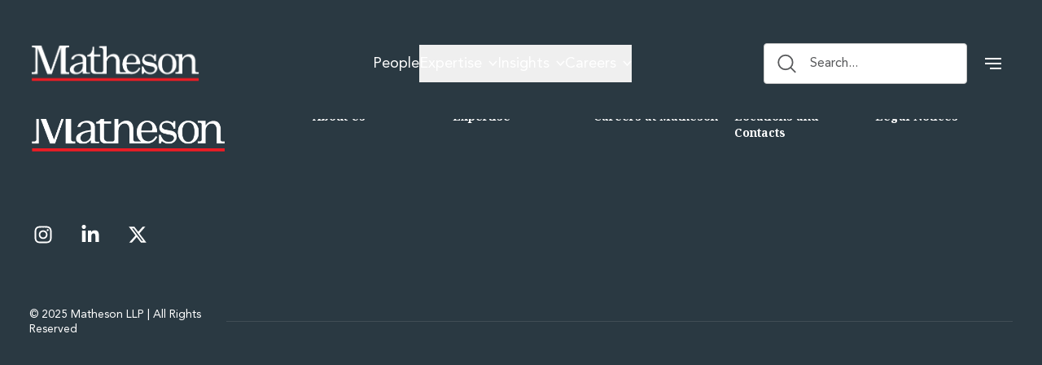

--- FILE ---
content_type: text/html
request_url: https://www.matheson.com/insights/
body_size: 48125
content:
<!DOCTYPE html><!--6F6OGMVoSrPf93LWvKtRt--><html lang="en"><head><meta charSet="utf-8"/><meta name="viewport" content="width=device-width, initial-scale=1"/><link rel="preload" href="/_next/static/media/30d74baa196fe88a-s.p.woff2" as="font" crossorigin="" type="font/woff2"/><link rel="preload" href="/_next/static/media/9b35d3322406e960-s.p.woff2" as="font" crossorigin="" type="font/woff2"/><link rel="preload" href="/_next/static/media/dcd145dfa692db84-s.p.woff2" as="font" crossorigin="" type="font/woff2"/><link rel="preload" as="image" href="https://media.matheson.com/wp-content/uploads/2026/01/Matheson_Whiteandredline.png"/><link rel="stylesheet" href="/_next/static/css/adcd3e8826019e45.css" data-precedence="next"/><link rel="stylesheet" href="/_next/static/css/bf96399ebbe0718d.css" data-precedence="next"/><link rel="stylesheet" href="/_next/static/css/11e37c10c4166019.css" data-precedence="next"/><link rel="stylesheet" href="/_next/static/css/6fb09492a1f43abe.css" data-precedence="next"/><link rel="stylesheet" href="/_next/static/css/85eae1a6394818bc.css" data-precedence="next"/><link rel="preload" as="script" fetchPriority="low" href="/_next/static/chunks/webpack-b6ff058685c9ee06.js"/><script src="/_next/static/chunks/4bd1b696-100b9d70ed4e49c1.js" async=""></script><script src="/_next/static/chunks/1255-4752219a3c16111e.js" async=""></script><script src="/_next/static/chunks/main-app-64018aceae8a1df7.js" async=""></script><script src="/_next/static/chunks/c15bf2b0-1894ff94ed039d0f.js" async=""></script><script src="/_next/static/chunks/53c13509-8112e9155ba762eb.js" async=""></script><script src="/_next/static/chunks/8e1d74a4-b390dbefcda4354d.js" async=""></script><script src="/_next/static/chunks/2619-04bc32f026a0d946.js" async=""></script><script src="/_next/static/chunks/2122-661f74346797a6ea.js" async=""></script><script src="/_next/static/chunks/6487-589c99365ac5a8ac.js" async=""></script><script src="/_next/static/chunks/6919-3ece06c3e1d508ed.js" async=""></script><script src="/_next/static/chunks/8711-1208079d4d8eb6b1.js" async=""></script><script src="/_next/static/chunks/4881-c3c4eb2d648a52c7.js" async=""></script><script src="/_next/static/chunks/app/layout-c2a7af29b924791b.js" async=""></script><script src="/_next/static/chunks/app/not-found-15b935a66e863ca0.js" async=""></script><script src="/_next/static/chunks/5052-d70357f9aa70e75a.js" async=""></script><script src="/_next/static/chunks/2566-b9c1df44e087b1a5.js" async=""></script><script src="/_next/static/chunks/5183-e30a2a58a1d81210.js" async=""></script><script src="/_next/static/chunks/4003-1afc85242a834379.js" async=""></script><script src="/_next/static/chunks/app/insights/page-66a09fd87463dabe.js" async=""></script><link rel="preload" href="https://consent.cookiebot.com/uc.js" as="script"/><link rel="preload" href="https://www.google.com/recaptcha/api.js?render=undefined" as="script"/><meta name="next-size-adjust" content=""/><title>Insights - Matheson</title><meta name="robots" content="index, follow"/><link rel="canonical" href="https://www.matheson.com/insights/"/><meta property="og:title" content="Insights - Matheson"/><meta property="og:url" content="https://www.matheson.com/insights/"/><meta property="og:site_name" content="Matheson"/><meta property="og:image" content="https://www.matheson.com/social/default-social-image.png"/><meta property="og:image:width" content="1200"/><meta property="og:image:height" content="630"/><meta property="og:image:type" content="image/png"/><meta property="og:image:alt" content="Insights - Matheson"/><meta property="og:type" content="article"/><meta name="twitter:card" content="summary_large_image"/><meta name="twitter:site" content="@MathesonLaw"/><meta name="twitter:creator" content="@MathesonLaw"/><meta name="twitter:title" content="Insights - Matheson"/><meta name="twitter:image" content="https://www.matheson.com/social/default-social-image.png"/><meta name="twitter:image:width" content="1200"/><meta name="twitter:image:height" content="630"/><meta name="twitter:image:type" content="image/png"/><meta name="twitter:image:alt" content="Insights - Matheson"/><link rel="icon" href="/favicon.ico" type="image/x-icon" sizes="16x16"/><link rel="icon" href="/favicon-light.svg" media="(prefers-color-scheme: light)"/><link rel="icon" href="/favicon-dark.svg" media="(prefers-color-scheme: dark)"/><link rel="icon" href="/favicon-dark.svg" media="(prefers-contrast: more)"/><link rel="icon" href="/favicon-dark.svg" type="image/svg+xml"/><script src="/_next/static/chunks/polyfills-42372ed130431b0a.js" noModule=""></script></head><body class="__variable_b7f3b8 __variable_4d0d2f bg-offWhite  antialiased  !scroll-smooth"><div hidden=""><!--$--><!--/$--></div><noscript><iframe src="https://www.googletagmanager.com/ns.html?id=GTM-57VGG9G" height="0" width="0" style="display:none;visibility:hidden"></iframe></noscript><a href="#main-content" class="fixed left-0 top-0 z-[999] -translate-y-full transform bg-gunmetal px-4 py-2 text-white transition focus:translate-y-0">Skip to content</a><script>(self.__next_s=self.__next_s||[]).push(["https://www.google.com/recaptcha/api.js?render=undefined",{}])</script><header class="fixed top-0 left-0 right-0 z-[100] transition-all duration-500 ease-in-out lg:pt-[35px] lg:pb-[25px] translate-y-0 bg-gunmetal" role="banner" aria-label="Main header"><div class="py-0 relative max-w-[100vw] w-full overflow-y-visible"><div class="container flex lg:justify-between items-center  "><div class="websiteLogo relative py-[22px]  lg:py-0 mr-auto"><a title="Matheson LLP" aria-label="Matheson LLP" href="/"><img alt="Matheson LLP" width="254" height="50" decoding="async" data-nimg="1" class="h-[39px] lg:h-[50px] w-auto transition-opacity duration-500" style="color:transparent" src="https://media.matheson.com/wp-content/uploads/2026/01/Matheson_Whiteandredline.png"/></a></div><nav class="sr-only" aria-hidden="true"><ul><li><a href="/our-people/" tabindex="-1">People</a><ul></ul></li><li><a href="#" tabindex="-1">Expertise</a><ul><li><a href="#" tabindex="-1">Services</a><ul><li><a href="/asset-management-and-investment-funds/" tabindex="-1">Asset Management and Investment Funds</a><ul></ul></li><li><a href="#" tabindex="-1">Commercial Real Estate Services</a><ul><li><a href="/commercial-real-estate/" tabindex="-1">Commercial Real Estate</a></li><li><a href="/energy-infrastructure-and-construction/data-centres/" tabindex="-1">Data Centres</a></li><li><a href="/energy-infrastructure-and-construction/" tabindex="-1">Energy, Infrastructure and Construction</a></li><li><a href="/esg-hub/" tabindex="-1">Environmental, Social and Governance</a></li><li><a href="/commercial-real-estate/real-estate-ma/" tabindex="-1">Real Estate M&amp;A</a></li><li><a href="/commercial-real-estate/real-estate-tax/" tabindex="-1">Real Estate Tax</a></li></ul></li><li><a href="/competition-and-regulation/" tabindex="-1">Competition and Regulation</a><ul></ul></li><li><a href="#" tabindex="-1">Corporate Legal Services</a><ul><li><a href="/corporate/" tabindex="-1">Corporate</a></li><li><a href="/corporate/corporate-mergers-and-acquisitions/" tabindex="-1">Corporate Mergers and Acquisitions</a></li><li><a href="/corporate/corporate-redomiciliations-and-migrations/" tabindex="-1">Corporate Redomiciliations and Migrations</a></li><li><a href="/doing-business-in-ireland/corporate-reorganisations/" tabindex="-1">Corporate Reorganisations</a></li><li><a href="/doing-business-in-ireland/" tabindex="-1">Doing Business In Ireland</a></li><li><a href="/corporate/employee-equity-incentives/" tabindex="-1">Employee Equity Incentives</a></li><li><a href="/corporate/energy-and-infrastructure-ma/" tabindex="-1">Energy and Infrastructure M&amp;A</a></li><li><a href="/corporate/equity-capital-markets/" tabindex="-1">Equity Capital Markets</a></li><li><a href="/financial-institutions/financial-institutions-ma/" tabindex="-1">Financial Institutions M&amp;A</a></li><li><a href="/doing-business-in-ireland/inward-investment/" tabindex="-1">Inward Investment</a></li><li><a href="/corporate/private-capital/" tabindex="-1">Private Capital</a></li><li><a href="/corporate/private-equity/" tabindex="-1">Private Equity</a></li><li><a href="/corporate/public-company-advisory-and-corporate-governance/" tabindex="-1">Public Company Advisory and Corporate Governance</a></li></ul></li><li><a href="/disputes-and-investigations/corporate-restructuring-and-insolvency/" tabindex="-1">Corporate Restructuring and Insolvency</a><ul></ul></li><li><a href="/technology-and-innovation/data-protection-privacy-and-cyber-security/" tabindex="-1">Data Protection, Privacy and Cyber Security</a><ul></ul></li><li><a href="/debt-and-enforcement/" tabindex="-1">Debt and Enforcement</a><ul></ul></li><li><a href="#" tabindex="-1">Disputes and Investigations Services</a><ul><li><a href="/disputes-and-investigations/" tabindex="-1">Disputes and Investigations</a></li><li><a href="/disputes-and-investigations/arbitration-and-alternative-dispute-resolution/" tabindex="-1">Arbitration and Alternative Dispute Resolution</a></li><li><a href="/disputes-and-investigations/administration-and-public-law/" tabindex="-1">Administration and Public Law</a></li><li><a href="/disputes-and-investigations/corporate-restructuring-and-insolvency/" tabindex="-1">Corporate Restructuring and Insolvency</a></li><li><a href="/debt-and-enforcement/" tabindex="-1">Debt and Enforcement</a></li><li><a href="/disputes-and-investigations/defamation-reputation-and-media-management/" tabindex="-1">Defamation, Reputation and Media Management</a></li><li><a href="/disputes-and-investigations/financial-services-litigation/" tabindex="-1">Financial Services Litigation</a></li><li><a href="/disputes-and-investigations/fraud-asset-recovery-and-white-collar-crime/" tabindex="-1">Fraud, Asset Recovery and White Collar Crime</a></li><li><a href="/disputes-and-investigations/healthcare/" tabindex="-1">Healthcare</a></li><li><a href="/disputes-and-investigations/insurance-disputes/" tabindex="-1">Insurance Disputes</a></li><li><a href="/disputes-and-investigations/product-liability/" tabindex="-1">Product Liability</a></li><li><a href="/disputes-and-investigations/professional-negligence/" tabindex="-1">Professional Negligence</a></li><li><a href="/disputes-and-investigations/financial-services-regulatory-investigations/" tabindex="-1">Financial Services Regulatory Investigations</a></li><li><a href="/disputes-and-investigations/shareholder-and-corporate-disputes/" tabindex="-1">Shareholder and Corporate Disputes</a></li></ul></li><li><a href="#" tabindex="-1">Employment, Pensions and Benefits Services</a><ul><li><a href="/employment-pensions-and-benefits/" tabindex="-1">Employment, Pensions and Benefits</a></li><li><a href="/corporate/employee-equity-incentives/" tabindex="-1">Employee Equity Incentives</a></li></ul></li><li><a href="#" tabindex="-1">Energy, Infrastructure and Construction Services</a><ul><li><a href="/energy-infrastructure-and-construction/" tabindex="-1">Energy, Infrastructure and Construction</a></li><li><a href="/energy-infrastructure-and-construction/data-centres/" tabindex="-1">Data Centres</a></li><li><a href="/energy-infrastructure-and-construction/energy-natural-resources-and-utilities/" tabindex="-1">Energy, Natural Resources and Utilities</a></li><li><a href="/corporate/energy-and-infrastructure-ma/" tabindex="-1">Energy and Infrastructure M&amp;A</a></li><li><a href="/energy-infrastructure-and-construction/environment-planning-and-safety/" tabindex="-1">Environmental, Planning and Safety</a></li><li><a href="/energy-infrastructure-and-construction/infrastructure-and-construction/" tabindex="-1">Infrastructure and Construction</a></li><li><a href="/energy-infrastructure-and-construction/project-finance/" tabindex="-1">Project Finance</a></li><li><a href="/energy-infrastructure-and-construction/project-development/" tabindex="-1">Project Development</a></li></ul></li><li><a href="/esg-hub/" tabindex="-1">Environmental, Social and Governance</a><ul></ul></li><li><a href="#" tabindex="-1">Finance and Capital Markets Services</a><ul><li><a href="/finance-and-capital-markets/" tabindex="-1">Finance and Capital Markets</a></li><li><a href="/finance-and-capital-markets/aviation-finance-and-transportation/" tabindex="-1">Aviation Finance and Transportation</a></li><li><a href="/finance-and-capital-markets/lending/" tabindex="-1">Bank Lending</a></li><li><a href="/finance-and-capital-markets/debt-capital-markets/" tabindex="-1">Debt Capital Markets</a></li><li><a href="/finance-and-capital-markets/derivatives-netting-and-collateral/" tabindex="-1">Derivatives, Netting and Collateral</a></li><li><a href="/finance-and-capital-markets/entertainment-finance/" tabindex="-1">Entertainment Finance</a></li><li><a href="/finance-and-capital-markets/fund-finance/" tabindex="-1">Fund Finance</a></li><li><a href="/finance-and-capital-markets/listing-services/" tabindex="-1">Listing Services</a></li><li><a href="/finance-and-capital-markets/loan-portfolio-transactions/" tabindex="-1">Loan Portfolio Transactions</a></li><li><a href="/finance-and-capital-markets/private-credit-and-non-bank/" tabindex="-1">Private Credit and Non-Bank Lending</a></li><li><a href="/finance-and-capital-markets/receivables-finance/" tabindex="-1">Receivables Finance</a></li><li><a href="/finance-and-capital-markets/structured-finance-securitisation/" tabindex="-1">Structured Finance and Securitisation</a></li><li><a href="/finance-and-capital-markets/structured-products/" tabindex="-1">Structured Products</a></li></ul></li><li><a href="#" tabindex="-1">Financial Institutions Services</a><ul><li><a href="/financial-institutions/" tabindex="-1">Financial Institutions</a></li><li><a href="/financial-institutions/authorisation-of-financial-services/" tabindex="-1">Authorisation of Financial Services Firms</a></li><li><a href="/financial-institutions/banking-advisory/" tabindex="-1">Banking Advisory</a></li><li><a href="/financial-institutions/compliance-conduct-and-governance/" tabindex="-1">Compliance, Conduct and Governance</a></li><li><a href="/financial-institutions/financial-institutions-ma/" tabindex="-1">Financial Institutions M&amp;A</a></li><li><a href="/financial-institutions/financial-institutions-reorganisations/" tabindex="-1">Financial Institutions Reorganisations</a></li><li><a href="/financial-institutions/fintech-and-payments/" tabindex="-1">FinTech and Payments</a></li><li><a href="/financial-institutions/financial-services-company-secretarial/" tabindex="-1">Financial Services Company Secretarial</a></li><li><a href="/financial-institutions/insurance-and-reinsurance/" tabindex="-1">Insurance and Reinsurance</a></li><li><a href="/disputes-and-investigations/insurance-disputes/" tabindex="-1">Insurance Disputes</a></li><li><a href="/financial-institutions/outsourcing-and-managed-services/" tabindex="-1">Outsourcing and Managed Services</a></li><li><a href="/disputes-and-investigations/financial-services-regulatory-investigations/" tabindex="-1">Financial Services Regulatory Investigations</a></li><li><a href="/financial-institutions/regulatory-risk-management-and-compliance/" tabindex="-1">Regulatory Risk Management and Compliance</a></li></ul></li><li><a href="#" tabindex="-1">Private Wealth Services</a><ul><li><a href="/private-wealth/" tabindex="-1">Private Wealth</a></li><li><a href="/private-wealth/family-business/" tabindex="-1">Family Business</a></li><li><a href="/private-wealth/family-office/" tabindex="-1">Family Office</a></li></ul></li><li><a href="#" tabindex="-1">Tax Services</a><ul><li><a href="/tax/" tabindex="-1">Tax</a></li><li><a href="/tax/general-corporate-tax-reorganisations/" tabindex="-1">General Corporate Tax and Reorganisations</a></li><li><a href="/tax/financial-services-taxes/" tabindex="-1">Financial Services Taxes</a></li><li><a href="/tax/indirect-tax/" tabindex="-1">Indirect Tax</a></li><li><a href="/tax/ma-and-transaction-taxes/" tabindex="-1">M&amp;A and Transaction Taxes</a></li><li><a href="/commercial-real-estate/real-estate-tax/" tabindex="-1">Real Estate Tax</a></li><li><a href="/tax/tax-controversy/" tabindex="-1">Tax Controversy and Dispute Resolution</a></li><li><a href="/tax/transfer-pricing/" tabindex="-1">Transfer Pricing</a></li></ul></li><li><a href="#" tabindex="-1">Technology and Innovation Services</a><ul><li><a href="/technology-and-innovation/" tabindex="-1">Technology and Innovation</a></li><li><a href="/intellectual-property/" tabindex="-1">Intellectual Property</a></li><li><a href="/technology-and-innovation/data-protection-privacy-and-cyber-security/" tabindex="-1">Data Protection, Privacy and Cyber Security</a></li><li><a href="/technology-and-innovation/digital-economy-group/" tabindex="-1">Digital Economy Group</a></li></ul></li></ul></li><li><a href="#" tabindex="-1">Sectors</a><ul><li><a href="/food-agribusiness-and-beverage-group/" tabindex="-1">Food, Agribusiness and Beverage Group</a><ul></ul></li><li><a href="/gambling/" tabindex="-1">Gambling</a><ul></ul></li><li><a href="/fintech/" tabindex="-1">Fintech Group</a><ul></ul></li><li><a href="/disputes-and-investigations/healthcare/" tabindex="-1">Healthcare</a><ul></ul></li><li><a href="/financial-institutions/insurance-and-reinsurance/" tabindex="-1">Insurance and Reinsurance</a><ul></ul></li><li><a href="/life-sciences-and-healthcare/" tabindex="-1">Life Sciences and Healthcare</a><ul></ul></li><li><a href="/corporate/private-capital/" tabindex="-1">Private Capital</a><ul></ul></li><li><a href="/technology-and-innovation/" tabindex="-1">Technology and Innovation</a><ul></ul></li><li><a href="/telecommunications/" tabindex="-1">Telecommunications</a><ul></ul></li></ul></li><li><a href="#" tabindex="-1">Themes</a><ul><li><a href="/customs-and-trade-law/" tabindex="-1">Customs and Trade Law</a><ul></ul></li><li><a href="/digital-services-hub/" tabindex="-1">Digital Services at Matheson</a><ul></ul></li><li><a href="/technology-and-innovation/digital-economy-group/" tabindex="-1">Digital Economy Group</a><ul></ul></li><li><a href="/doing-business-in-ireland/" tabindex="-1">Doing Business In Ireland</a><ul></ul></li><li><a href="/esg-hub/" tabindex="-1">Environmental, Social and Governance</a><ul></ul></li></ul></li></ul></li><li><a href="#" tabindex="-1">Insights</a><ul><li><a href="/insights/" tabindex="-1">Insights</a><ul></ul></li><li><a href="/knowledge-management/" tabindex="-1">Knowledge Management</a><ul></ul></li><li><a href="/knowledge-hub/" tabindex="-1">Knowledge Hub</a><ul></ul></li></ul></li><li><a href="/careers/" tabindex="-1">Careers</a><ul><li><a href="/careers/" tabindex="-1">Careers at Matheson</a><ul></ul></li><li><a href="/careers/legal-professionals/" tabindex="-1">Lawyers</a><ul></ul></li><li><a href="/careers/business-services/" tabindex="-1">Business Services</a><ul></ul></li><li><a href="/careers/student-and-graduate-careers/" tabindex="-1">Student and Graduate Careers</a><ul><li><a href="/trainee-lawyer-programme/" tabindex="-1">Trainee Lawyer Programme</a><ul></ul></li><li><a href="/summer-internship-programme/" tabindex="-1">Summer Internship Programme</a><ul></ul></li><li><a href="/career-first-programme/" tabindex="-1">Career First Programme</a><ul></ul></li><li><a href="/first-step-programme/" tabindex="-1">First Step Programme</a><ul></ul></li><li><a href="/business-services-graduate-programme/" tabindex="-1">Business Services Graduate Programme</a><ul></ul></li><li><a href="/innovation-and-legal-technology-graduate-programme/" tabindex="-1">Innovation and Legal Technology Graduate Programme</a><ul></ul></li></ul></li><li><a href="/careers/recruitment-resource-hub/" tabindex="-1">Recruitment Resource Hub</a><ul></ul></li></ul></li></ul></nav><nav class="hidden lg:flex static ml-auto mr-4 xl:mr-14"><ul class="flex gap-x-6" role="menubar"><li class="group 2xl:px-5  relative" role="none"><div class="flex items-center py-5"><a class="level-1 text-lg 2xl:text-xl py-4  flex items-center relative hover:after:absolute hover:after:bottom-0 hover:after:left-0 hover:after:w-full hover:after:h-1 hover:after:bg-mred   text-white" role="menuitem" tabindex="0" href="/our-people/">People</a></div></li><li class="group 2xl:px-5  static" role="none"><div class="flex items-center py-5"><button type="button" class="level-1 text-lg 2xl:text-xl py-4  flex items-center  relative hover:after:absolute hover:after:bottom-0 hover:after:left-0 hover:after:w-full hover:after:h-1 hover:after:bg-mred 
										
										text-white" aria-expanded="false" aria-controls="submenu-level1-1" aria-haspopup="true" role="menuitem">Expertise<svg class="ml-2 rotate-0 " width="11" height="8" viewBox="0 0 11 8" fill="none" xmlns="http://www.w3.org/2000/svg" aria-label="arrow down icon"><path d="M1 1L5.5 6L10 1" stroke="currentColor" stroke-width="1.5"></path></svg></button></div><div id="submenu-level1-1" class="hidden  top-full left-0 fixed megamenu top-0 left-0 right-0 w-full shadow-md bg-gunmetal bg-opacity-70 -z-10" role="menu" aria-label="Expertise submenu" inert="" style="height:100vh;padding-left:0px;margin-top:-0px"><div class="mx-auto flex bg-offWhite" style="padding-top:0px;height:100vh"><div class="w-1/3 border-r border-[#C7C7C7]"><div class="h-full overflow-hidden"><ul class="px-6 py-4 h-full overflow-y-auto" role="menu" style="max-height:calc(100vh - 200px)"><li class="px-4 pr-8 py-2 text-xl hover:text-red flex-shrink-0 " role="none"><div class="flex items-center justify-between"><button type="button" role="menuitem" tabindex="-1" aria-expanded="false" aria-controls="l3-l2-services-services" class="level-2 block w-full text-left cursor-pointer">Services</button><svg class="-rotate-90" width="11" height="8" viewBox="0 0 11 8" fill="none" xmlns="http://www.w3.org/2000/svg" aria-label="arrow down icon"><path d="M1 1L5.5 6L10 1" stroke="currentColor" stroke-width="1.5"></path></svg></div></li><li class="px-4 pr-8 py-2 text-xl hover:text-red flex-shrink-0 " role="none"><div class="flex items-center justify-between"><button type="button" role="menuitem" tabindex="-1" aria-expanded="false" aria-controls="l3-l2-sectors-sectors" class="level-2 block w-full text-left cursor-pointer">Sectors</button><svg class="-rotate-90" width="11" height="8" viewBox="0 0 11 8" fill="none" xmlns="http://www.w3.org/2000/svg" aria-label="arrow down icon"><path d="M1 1L5.5 6L10 1" stroke="currentColor" stroke-width="1.5"></path></svg></div></li><li class="px-4 pr-8 py-2 text-xl hover:text-red flex-shrink-0 " role="none"><div class="flex items-center justify-between"><button type="button" role="menuitem" tabindex="-1" aria-expanded="false" aria-controls="l3-l2-themes-themes" class="level-2 block w-full text-left cursor-pointer">Themes</button><svg class="-rotate-90" width="11" height="8" viewBox="0 0 11 8" fill="none" xmlns="http://www.w3.org/2000/svg" aria-label="arrow down icon"><path d="M1 1L5.5 6L10 1" stroke="currentColor" stroke-width="1.5"></path></svg></div></li></ul></div></div><div class="flex px-6 py-4 w-1/3"></div><div class="flex  w-1/3 "></div></div></div></li><li class="group 2xl:px-5  relative" role="none"><div class="flex items-center py-5"><button type="button" class="level-1 text-lg 2xl:text-xl py-4  flex items-center  relative hover:after:absolute hover:after:bottom-0 hover:after:left-0 hover:after:w-full hover:after:h-1 hover:after:bg-mred 
										
										text-white" aria-expanded="false" aria-controls="submenu-level1-2" aria-haspopup="true" role="menuitem">Insights<svg class="ml-2 rotate-0 " width="11" height="8" viewBox="0 0 11 8" fill="none" xmlns="http://www.w3.org/2000/svg" aria-label="arrow down icon"><path d="M1 1L5.5 6L10 1" stroke="currentColor" stroke-width="1.5"></path></svg></button></div><div id="submenu-level1-2" class="hidden  top-full left-0 absolute z-50 bg-white shadow-lg simple-dropdown w-[352px]" role="menu" aria-label="Insights submenu" inert=""><ul class="pt-9 pb-5 px-6 w-full" role="menu"><li role="none"><a class="item flex text-lg font-avenir font-[500] items-center w-full hover:text-red mb-6 leading-[135%]" role="menuitem" tabindex="-1" href="/insights/">Insights</a></li><li role="none"><a class="item flex text-lg font-avenir font-[500] items-center w-full hover:text-red mb-6 leading-[135%]" role="menuitem" tabindex="-1" href="/knowledge-management/">Knowledge Management</a></li><li role="none"><a class="item flex text-lg font-avenir font-[500] items-center w-full hover:text-red mb-6 leading-[135%]" role="menuitem" tabindex="-1" href="/knowledge-hub/">Knowledge Hub</a></li></ul></div></li><li class="group 2xl:px-5  relative" role="none"><div class="flex items-center py-5"><button type="button" class="level-1 text-lg 2xl:text-xl py-4  flex items-center  relative hover:after:absolute hover:after:bottom-0 hover:after:left-0 hover:after:w-full hover:after:h-1 hover:after:bg-mred 
										
										text-white" aria-expanded="false" aria-controls="submenu-level1-3" aria-haspopup="true" role="menuitem">Careers<svg class="ml-2 rotate-0 " width="11" height="8" viewBox="0 0 11 8" fill="none" xmlns="http://www.w3.org/2000/svg" aria-label="arrow down icon"><path d="M1 1L5.5 6L10 1" stroke="currentColor" stroke-width="1.5"></path></svg></button></div><div id="submenu-level1-3" class="hidden  top-full left-0 absolute z-50 bg-white shadow-lg simple-dropdown w-[352px]" role="menu" aria-label="Careers submenu" inert=""><ul class="pt-9 pb-5 px-6 w-full" role="menu"><li role="none"><a class="item flex text-lg font-avenir font-[500] items-center w-full hover:text-red mb-6 leading-[135%]" role="menuitem" tabindex="-1" href="/careers/">Careers at Matheson</a></li><li role="none"><a class="item flex text-lg font-avenir font-[500] items-center w-full hover:text-red mb-6 leading-[135%]" role="menuitem" tabindex="-1" href="/careers/legal-professionals/">Lawyers</a></li><li role="none"><a class="item flex text-lg font-avenir font-[500] items-center w-full hover:text-red mb-6 leading-[135%]" role="menuitem" tabindex="-1" href="/careers/business-services/">Business Services</a></li><li role="none"><a class="item flex text-lg font-avenir font-[500] items-center w-full hover:text-red mb-6 leading-[135%]" role="menuitem" tabindex="-1" href="/careers/student-and-graduate-careers/">Student and Graduate Careers</a></li><li role="none"><a class="item flex text-lg font-avenir font-[500] items-center w-full hover:text-red mb-6 leading-[135%]" role="menuitem" tabindex="-1" href="/careers/recruitment-resource-hub/">Recruitment Resource Hub</a></li></ul></div></li></ul></nav><div class="headerSearch static xl:w-full max-w-[250px] 2xl:max-w-[368px] ml-auto mr-2 2xl:mr-[47px]"><div class="xl:hidden"><button class="flex items-center p-2 
                        text-[#ffffff]" aria-label="Open search"><svg class="w-6 h-6" width="20" height="20" viewBox="0 0 20 20" fill="none" xmlns="http://www.w3.org/2000/svg" aria-label="search icon"><path d="M8.28571 16.0714C12.3095 16.0714 15.5714 12.8095 15.5714 8.78571C15.5714 4.76193 12.3095 1.5 8.28571 1.5C4.26193 1.5 1 4.76193 1 8.78571C1 12.8095 4.26193 16.0714 8.28571 16.0714Z" stroke="currentColor" stroke-width="1.5" stroke-linecap="round" stroke-linejoin="round"></path><path d="M13.75 14.25L18 18.5" stroke="currentColor" stroke-width="1.5" stroke-linecap="square" stroke-linejoin="round"></path></svg></button></div><div class="hidden xl:flex items-center border bg-white border-[#C7C7C7] rounded " role="search" aria-label="Search"><button type="button" class="flex items-center flex-1 w-full px-2 pl-4 appearance-none bg-transparent  h-[48px] text-grey justify-start" aria-label="Search button"><svg class="w-6 h-6 mr-4 text-inherit" width="20" height="20" viewBox="0 0 20 20" fill="none" xmlns="http://www.w3.org/2000/svg" aria-label="search icon"><path d="M8.28571 16.0714C12.3095 16.0714 15.5714 12.8095 15.5714 8.78571C15.5714 4.76193 12.3095 1.5 8.28571 1.5C4.26193 1.5 1 4.76193 1 8.78571C1 12.8095 4.26193 16.0714 8.28571 16.0714Z" stroke="currentColor" stroke-width="1.5" stroke-linecap="round" stroke-linejoin="round"></path><path d="M13.75 14.25L18 18.5" stroke="currentColor" stroke-width="1.5" stroke-linecap="square" stroke-linejoin="round"></path></svg> Search...</button></div></div><nav class="sr-only" aria-hidden="true"><ul><li><a href="/about-us/" tabindex="-1">About Us</a></li><li><a href="/about-us/awards-and-endorsements/" tabindex="-1">Awards and Endorsements</a></li><li><a href="/about-us/impactful-business-programme/" tabindex="-1">Impactful Business Programme</a></li><li><a href="/alumni-network/" tabindex="-1">Alumni Network</a></li><li><a href="/experience-highlights/" tabindex="-1">Experience Highlights</a></li><li><a href="/news/" tabindex="-1">News</a></li><li><a href="/locations-contacts/" tabindex="-1">Locations and Contacts</a></li><li><a href="https://www.instagram.com/matheson_law" tabindex="-1">Instagram</a></li><li><a href="https://www.linkedin.com/company/mathesonllp/" tabindex="-1">Linkedin</a></li><li><a href="https://x.com/MathesonLaw" tabindex="-1">X</a></li></ul></nav><div class="hidden md:block relative z-50"><div class="transform-gpu"><div class="hamburger-react" aria-expanded="false" role="button" style="cursor:pointer;height:48px;position:relative;transition:0.4s cubic-bezier(0, 0, 0, 1);user-select:none;width:48px;transform:none" tabindex="0"><div style="background:#fff;height:2px;left:14px;position:absolute;width:20px;top:17px;transition:0.4s cubic-bezier(0, 0, 0, 1);transform:none"></div><div style="background:#fff;height:2px;left:14px;position:absolute;width:20px;top:23px;transition:0.4s cubic-bezier(0, 0, 0, 1);transform:none"></div><div style="background:#fff;height:2px;left:14px;position:absolute;width:20px;top:29px;transition:0.4s cubic-bezier(0, 0, 0, 1);transform:none"></div></div></div></div><div class="md:hidden z-[102] text-white"><div class="hamburger-react" aria-expanded="false" role="button" style="cursor:pointer;height:48px;position:relative;transition:0.4s cubic-bezier(0, 0, 0, 1);user-select:none;width:48px;transform:none" tabindex="0"><div style="background:#fff;height:2px;left:14px;position:absolute;width:20px;top:17px;transition:0.4s cubic-bezier(0, 0, 0, 1);transform:none"></div><div style="background:#fff;height:2px;left:14px;position:absolute;width:20px;top:23px;transition:0.4s cubic-bezier(0, 0, 0, 1);transform:none"></div><div style="background:#fff;height:2px;left:14px;position:absolute;width:20px;top:29px;transition:0.4s cubic-bezier(0, 0, 0, 1);transform:none"></div></div></div></div></div></header><main id="main-content"><main id="main-content"><div class="lauout_list page-undefined"><div class="content-PbComponentsInsightsListingLayout sections" id="sections_0"><!--$--><!--$!--><template data-dgst="BAILOUT_TO_CLIENT_SIDE_RENDERING"></template><div>Loading...</div><!--/$--><!--/$--></div></div></main><!--$--><!--/$--></main><div class="relative flex flex-col bg-gunmetal pt-[43px] md:pt-[109px] pb-[39px] md:pb-[87px]"><div class="container"><div class="flex flex-wrap"><div class=" w-full lg:w-1/5 "><a title="Matheson LLP" aria-label="Matheson LLP" href="/"><img alt="" loading="lazy" width="437" height="104" decoding="async" data-nimg="1" class="mr-4 w-[254px] mb-[40px]" style="color:transparent" src="https://media.matheson.com/wp-content/uploads/2026/01/Matheson_Whiteandredline.png"/></a><div class="hidden lg:block"><div class="flex space-x-6 pt-[41px] pb-[54px]"><a class="text-white text-2xl w-[34px] h-[34px] flex items-center justify-center border rounded-full border-transparent hover:border-offWhite" target="_blank" rel="noopener noreferrer" title="Follow us on Instagram" href="https://www.instagram.com/matheson_law/"><svg stroke="currentColor" fill="currentColor" stroke-width="0" viewBox="0 0 448 512" height="1em" width="1em" xmlns="http://www.w3.org/2000/svg"><path d="M224.1 141c-63.6 0-114.9 51.3-114.9 114.9s51.3 114.9 114.9 114.9S339 319.5 339 255.9 287.7 141 224.1 141zm0 189.6c-41.1 0-74.7-33.5-74.7-74.7s33.5-74.7 74.7-74.7 74.7 33.5 74.7 74.7-33.6 74.7-74.7 74.7zm146.4-194.3c0 14.9-12 26.8-26.8 26.8-14.9 0-26.8-12-26.8-26.8s12-26.8 26.8-26.8 26.8 12 26.8 26.8zm76.1 27.2c-1.7-35.9-9.9-67.7-36.2-93.9-26.2-26.2-58-34.4-93.9-36.2-37-2.1-147.9-2.1-184.9 0-35.8 1.7-67.6 9.9-93.9 36.1s-34.4 58-36.2 93.9c-2.1 37-2.1 147.9 0 184.9 1.7 35.9 9.9 67.7 36.2 93.9s58 34.4 93.9 36.2c37 2.1 147.9 2.1 184.9 0 35.9-1.7 67.7-9.9 93.9-36.2 26.2-26.2 34.4-58 36.2-93.9 2.1-37 2.1-147.8 0-184.8zM398.8 388c-7.8 19.6-22.9 34.7-42.6 42.6-29.5 11.7-99.5 9-132.1 9s-102.7 2.6-132.1-9c-19.6-7.8-34.7-22.9-42.6-42.6-11.7-29.5-9-99.5-9-132.1s-2.6-102.7 9-132.1c7.8-19.6 22.9-34.7 42.6-42.6 29.5-11.7 99.5-9 132.1-9s102.7-2.6 132.1 9c19.6 7.8 34.7 22.9 42.6 42.6 11.7 29.5 9 99.5 9 132.1s2.7 102.7-9 132.1z"></path></svg></a><a class="text-white text-2xl w-[34px] h-[34px] flex items-center justify-center border rounded-full border-transparent hover:border-offWhite" target="_blank" rel="noopener noreferrer" title="Follow us on Linkedin" href="https://www.linkedin.com/company/mathesonllp/"><svg stroke="currentColor" fill="currentColor" stroke-width="0" viewBox="0 0 448 512" height="1em" width="1em" xmlns="http://www.w3.org/2000/svg"><path d="M100.28 448H7.4V148.9h92.88zM53.79 108.1C24.09 108.1 0 83.5 0 53.8a53.79 53.79 0 0 1 107.58 0c0 29.7-24.1 54.3-53.79 54.3zM447.9 448h-92.68V302.4c0-34.7-.7-79.2-48.29-79.2-48.29 0-55.69 37.7-55.69 76.7V448h-92.78V148.9h89.08v40.8h1.3c12.4-23.5 42.69-48.3 87.88-48.3 94 0 111.28 61.9 111.28 142.3V448z"></path></svg></a><a class="text-white text-2xl w-[34px] h-[34px] flex items-center justify-center border rounded-full border-transparent hover:border-offWhite" target="_blank" rel="noopener noreferrer" title="Follow us on X" href="https://x.com/MathesonLaw"><svg stroke="currentColor" fill="currentColor" stroke-width="0" viewBox="0 0 512 512" height="1em" width="1em" xmlns="http://www.w3.org/2000/svg"><path d="M389.2 48h70.6L305.6 224.2 487 464H345L233.7 318.6 106.5 464H35.8L200.7 275.5 26.8 48H172.4L272.9 180.9 389.2 48zM364.4 421.8h39.1L151.1 88h-42L364.4 421.8z"></path></svg></a></div><div class="flex flex-wrap "><p class="block footerText text-sm text-white font-normal mr-4 leading-[130%] mb-0 translate-y-1/2">© 2025 Matheson LLP | All Rights Reserved</p></div></div></div><div class="columnsWrapper w-full  lg:w-4/5 lg:pl-[102px] border-b border-b-white/10 flex flex-wrap lg:flex-nowrap"><div class="w-full md:w-1/3 lg:w-full  "><div class="colWrapper  border-t border-t-white/10 md:boder-t-transparent md:border-0 md:mb-9 md:pl-1"><h3 class="text-white text-sm py-3 md:py-0 font-[800] mb-0 md:mb-2 flex items-center"><a href="/about-us/">About Us</a></h3></div></div><div class="w-full md:w-1/3 lg:w-full  "><div class="colWrapper  border-t border-t-white/10 md:boder-t-transparent md:border-0 md:mb-9 md:pl-1"><h3 class="text-white text-sm py-3 md:py-0 font-[800] mb-0 md:mb-2 flex items-center"><a href="#">Expertise</a></h3></div></div><div class="w-full md:w-1/3 lg:w-full  "><div class="colWrapper  border-t border-t-white/10 md:boder-t-transparent md:border-0 md:mb-9 md:pl-1"><h3 class="text-white text-sm py-3 md:py-0 font-[800] mb-0 md:mb-2 flex items-center"><a href="/careers/">Careers at Matheson</a></h3></div></div><div class="w-full md:w-1/3 lg:w-full  "><div class="colWrapper  border-t border-t-white/10 md:boder-t-transparent md:border-0 md:mb-9 md:pl-1"><h3 class="text-white text-sm py-3 md:py-0 font-[800] mb-0 md:mb-2 flex items-center"><a href="/locations-contacts/">Locations and Contacts</a></h3></div></div><div class="w-full md:w-1/3 lg:w-full  "><div class="colWrapper  border-t border-t-white/10 md:boder-t-transparent md:border-0 md:mb-9 md:pl-1"><h3 class="text-white text-sm py-3 md:py-0 font-[800] mb-0 md:mb-2 flex items-center"><a href="#">Legal Notices</a></h3></div></div></div></div><div class="flex flex-wrap items-center justify-between"><div class="block lg:hidden w-full"><div class="flex space-x-6 justify-center py-9"><a class="text-white text-2xl w-[34px] h-[34px] flex items-center justify-center border rounded-full border-transparent hover:border-offWhite" target="_blank" rel="noopener noreferrer" title="Follow us on Instagram" href="https://www.instagram.com/matheson_law/"><svg stroke="currentColor" fill="currentColor" stroke-width="0" viewBox="0 0 448 512" height="1em" width="1em" xmlns="http://www.w3.org/2000/svg"><path d="M224.1 141c-63.6 0-114.9 51.3-114.9 114.9s51.3 114.9 114.9 114.9S339 319.5 339 255.9 287.7 141 224.1 141zm0 189.6c-41.1 0-74.7-33.5-74.7-74.7s33.5-74.7 74.7-74.7 74.7 33.5 74.7 74.7-33.6 74.7-74.7 74.7zm146.4-194.3c0 14.9-12 26.8-26.8 26.8-14.9 0-26.8-12-26.8-26.8s12-26.8 26.8-26.8 26.8 12 26.8 26.8zm76.1 27.2c-1.7-35.9-9.9-67.7-36.2-93.9-26.2-26.2-58-34.4-93.9-36.2-37-2.1-147.9-2.1-184.9 0-35.8 1.7-67.6 9.9-93.9 36.1s-34.4 58-36.2 93.9c-2.1 37-2.1 147.9 0 184.9 1.7 35.9 9.9 67.7 36.2 93.9s58 34.4 93.9 36.2c37 2.1 147.9 2.1 184.9 0 35.9-1.7 67.7-9.9 93.9-36.2 26.2-26.2 34.4-58 36.2-93.9 2.1-37 2.1-147.8 0-184.8zM398.8 388c-7.8 19.6-22.9 34.7-42.6 42.6-29.5 11.7-99.5 9-132.1 9s-102.7 2.6-132.1-9c-19.6-7.8-34.7-22.9-42.6-42.6-11.7-29.5-9-99.5-9-132.1s-2.6-102.7 9-132.1c7.8-19.6 22.9-34.7 42.6-42.6 29.5-11.7 99.5-9 132.1-9s102.7-2.6 132.1 9c19.6 7.8 34.7 22.9 42.6 42.6 11.7 29.5 9 99.5 9 132.1s2.7 102.7-9 132.1z"></path></svg></a><a class="text-white text-2xl w-[34px] h-[34px] flex items-center justify-center border rounded-full border-transparent hover:border-offWhite" target="_blank" rel="noopener noreferrer" title="Follow us on Linkedin" href="https://www.linkedin.com/company/mathesonllp/"><svg stroke="currentColor" fill="currentColor" stroke-width="0" viewBox="0 0 448 512" height="1em" width="1em" xmlns="http://www.w3.org/2000/svg"><path d="M100.28 448H7.4V148.9h92.88zM53.79 108.1C24.09 108.1 0 83.5 0 53.8a53.79 53.79 0 0 1 107.58 0c0 29.7-24.1 54.3-53.79 54.3zM447.9 448h-92.68V302.4c0-34.7-.7-79.2-48.29-79.2-48.29 0-55.69 37.7-55.69 76.7V448h-92.78V148.9h89.08v40.8h1.3c12.4-23.5 42.69-48.3 87.88-48.3 94 0 111.28 61.9 111.28 142.3V448z"></path></svg></a><a class="text-white text-2xl w-[34px] h-[34px] flex items-center justify-center border rounded-full border-transparent hover:border-offWhite" target="_blank" rel="noopener noreferrer" title="Follow us on X" href="https://x.com/MathesonLaw"><svg stroke="currentColor" fill="currentColor" stroke-width="0" viewBox="0 0 512 512" height="1em" width="1em" xmlns="http://www.w3.org/2000/svg"><path d="M389.2 48h70.6L305.6 224.2 487 464H345L233.7 318.6 106.5 464H35.8L200.7 275.5 26.8 48H172.4L272.9 180.9 389.2 48zM364.4 421.8h39.1L151.1 88h-42L364.4 421.8z"></path></svg></a></div><p class="block  footerText text-center text-sm text-white font-normal mr-4 leading-[130%]">© 2025 Matheson LLP | All Rights Reserved</p></div></div></div></div><button class="
                fixed z-50 transition-all duration-300 ease-out
                opacity-0 translate-y-2 pointer-events-none
                
                /* Mobile positioning - smaller, positioned above footer */
                bottom-4 right-4 w-10 h-10
                
                /* Desktop positioning - larger and more prominent */
                lg:bottom-8 lg:right-8 lg:w-12 lg:h-12
                
                /* Styling to match brand */
                bg-gunmetal hover:bg-gunmetal/90 
                text-offWhite 
                rounded-full 
                shadow-lg hover:shadow-xl
                border border-transparent hover:border-offWhite/20
                
                /* Focus states for accessibility */
                focus:outline-none focus:ring-2 focus:ring-gunmetal/50 focus:ring-offset-2
                
                /* Hover animations */
                transform hover:scale-105 active:scale-95
                
                /* Ensure it doesn&#x27;t interfere with footer content */
                mb-safe
            " aria-label="Back to top" title="Back to top"><svg class="w-6 h-6 lg:w-7 lg:h-7 rotate-[-90deg] transition-transform duration-200 mx-auto" width="24" height="24" viewBox="0 0 24 24" fill="none" xmlns="http://www.w3.org/2000/svg" aria-label="arrow right icon"><circle cx="12" cy="12" r="11.25" stroke="currentColor" stroke-width="1.5"></circle><path d="M11.6712 16.7639L16.2365 12.1984L11.6712 7.63288" stroke="currentColor" stroke-width="1.5"></path><path d="M15.4738 12.2591H6.34443" stroke="currentColor" stroke-width="1.5" stroke-linecap="square"></path></svg></button><script src="/_next/static/chunks/webpack-b6ff058685c9ee06.js" id="_R_" async=""></script><script>(self.__next_f=self.__next_f||[]).push([0])</script><script>self.__next_f.push([1,"1:\"$Sreact.fragment\"\n3:I[9766,[],\"\"]\n4:I[98924,[],\"\"]\n6:I[24431,[],\"OutletBoundary\"]\n8:I[15278,[],\"AsyncMetadataOutlet\"]\na:I[24431,[],\"ViewportBoundary\"]\nc:I[24431,[],\"MetadataBoundary\"]\nd:\"$Sreact.suspense\"\nf:I[57150,[],\"\"]\n:HL[\"/_next/static/media/30d74baa196fe88a-s.p.woff2\",\"font\",{\"crossOrigin\":\"\",\"type\":\"font/woff2\"}]\n:HL[\"/_next/static/media/9b35d3322406e960-s.p.woff2\",\"font\",{\"crossOrigin\":\"\",\"type\":\"font/woff2\"}]\n:HL[\"/_next/static/media/dcd145dfa692db84-s.p.woff2\",\"font\",{\"crossOrigin\":\"\",\"type\":\"font/woff2\"}]\n:HL[\"/_next/static/css/adcd3e8826019e45.css\",\"style\"]\n:HL[\"/_next/static/css/bf96399ebbe0718d.css\",\"style\"]\n:HL[\"/_next/static/css/11e37c10c4166019.css\",\"style\"]\n:HL[\"/_next/static/css/6fb09492a1f43abe.css\",\"style\"]\n:HL[\"/_next/static/css/85eae1a6394818bc.css\",\"style\"]\n"])</script><script>self.__next_f.push([1,"0:{\"P\":null,\"b\":\"6F6OGMVoSrPf93LWvKtRt\",\"p\":\"\",\"c\":[\"\",\"insights\",\"\"],\"i\":false,\"f\":[[[\"\",{\"children\":[\"insights\",{\"children\":[\"__PAGE__\",{}]}]},\"$undefined\",\"$undefined\",true],[\"\",[\"$\",\"$1\",\"c\",{\"children\":[[[\"$\",\"link\",\"0\",{\"rel\":\"stylesheet\",\"href\":\"/_next/static/css/adcd3e8826019e45.css\",\"precedence\":\"next\",\"crossOrigin\":\"$undefined\",\"nonce\":\"$undefined\"}],[\"$\",\"link\",\"1\",{\"rel\":\"stylesheet\",\"href\":\"/_next/static/css/bf96399ebbe0718d.css\",\"precedence\":\"next\",\"crossOrigin\":\"$undefined\",\"nonce\":\"$undefined\"}],[\"$\",\"link\",\"2\",{\"rel\":\"stylesheet\",\"href\":\"/_next/static/css/11e37c10c4166019.css\",\"precedence\":\"next\",\"crossOrigin\":\"$undefined\",\"nonce\":\"$undefined\"}]],\"$L2\"]}],{\"children\":[\"insights\",[\"$\",\"$1\",\"c\",{\"children\":[null,[\"$\",\"$L3\",null,{\"parallelRouterKey\":\"children\",\"error\":\"$undefined\",\"errorStyles\":\"$undefined\",\"errorScripts\":\"$undefined\",\"template\":[\"$\",\"$L4\",null,{}],\"templateStyles\":\"$undefined\",\"templateScripts\":\"$undefined\",\"notFound\":\"$undefined\",\"forbidden\":\"$undefined\",\"unauthorized\":\"$undefined\"}]]}],{\"children\":[\"__PAGE__\",[\"$\",\"$1\",\"c\",{\"children\":[\"$L5\",[[\"$\",\"link\",\"0\",{\"rel\":\"stylesheet\",\"href\":\"/_next/static/css/6fb09492a1f43abe.css\",\"precedence\":\"next\",\"crossOrigin\":\"$undefined\",\"nonce\":\"$undefined\"}],[\"$\",\"link\",\"1\",{\"rel\":\"stylesheet\",\"href\":\"/_next/static/css/85eae1a6394818bc.css\",\"precedence\":\"next\",\"crossOrigin\":\"$undefined\",\"nonce\":\"$undefined\"}]],[\"$\",\"$L6\",null,{\"children\":[\"$L7\",[\"$\",\"$L8\",null,{\"promise\":\"$@9\"}]]}]]}],{},null,false]},null,false]},null,false],[\"$\",\"$1\",\"h\",{\"children\":[null,[[\"$\",\"$La\",null,{\"children\":\"$Lb\"}],[\"$\",\"meta\",null,{\"name\":\"next-size-adjust\",\"content\":\"\"}]],[\"$\",\"$Lc\",null,{\"children\":[\"$\",\"div\",null,{\"hidden\":true,\"children\":[\"$\",\"$d\",null,{\"fallback\":null,\"children\":\"$Le\"}]}]}]]}],false]],\"m\":\"$undefined\",\"G\":[\"$f\",[]],\"s\":false,\"S\":true}\n"])</script><script>self.__next_f.push([1,"b:[[\"$\",\"meta\",\"0\",{\"charSet\":\"utf-8\"}],[\"$\",\"meta\",\"1\",{\"name\":\"viewport\",\"content\":\"width=device-width, initial-scale=1\"}]]\n7:null\n"])</script><script>self.__next_f.push([1,"10:I[80622,[],\"IconMark\"]\n"])</script><script>self.__next_f.push([1,"9:{\"metadata\":[[\"$\",\"title\",\"0\",{\"children\":\"Insights - Matheson\"}],[\"$\",\"meta\",\"1\",{\"name\":\"robots\",\"content\":\"index, follow\"}],[\"$\",\"link\",\"2\",{\"rel\":\"canonical\",\"href\":\"https://www.matheson.com/insights/\"}],[\"$\",\"meta\",\"3\",{\"property\":\"og:title\",\"content\":\"Insights - Matheson\"}],[\"$\",\"meta\",\"4\",{\"property\":\"og:url\",\"content\":\"https://www.matheson.com/insights/\"}],[\"$\",\"meta\",\"5\",{\"property\":\"og:site_name\",\"content\":\"Matheson\"}],[\"$\",\"meta\",\"6\",{\"property\":\"og:image\",\"content\":\"https://www.matheson.com/social/default-social-image.png\"}],[\"$\",\"meta\",\"7\",{\"property\":\"og:image:width\",\"content\":\"1200\"}],[\"$\",\"meta\",\"8\",{\"property\":\"og:image:height\",\"content\":\"630\"}],[\"$\",\"meta\",\"9\",{\"property\":\"og:image:type\",\"content\":\"image/png\"}],[\"$\",\"meta\",\"10\",{\"property\":\"og:image:alt\",\"content\":\"Insights - Matheson\"}],[\"$\",\"meta\",\"11\",{\"property\":\"og:type\",\"content\":\"article\"}],[\"$\",\"meta\",\"12\",{\"name\":\"twitter:card\",\"content\":\"summary_large_image\"}],[\"$\",\"meta\",\"13\",{\"name\":\"twitter:site\",\"content\":\"@MathesonLaw\"}],[\"$\",\"meta\",\"14\",{\"name\":\"twitter:creator\",\"content\":\"@MathesonLaw\"}],[\"$\",\"meta\",\"15\",{\"name\":\"twitter:title\",\"content\":\"Insights - Matheson\"}],[\"$\",\"meta\",\"16\",{\"name\":\"twitter:image\",\"content\":\"https://www.matheson.com/social/default-social-image.png\"}],[\"$\",\"meta\",\"17\",{\"name\":\"twitter:image:width\",\"content\":\"1200\"}],[\"$\",\"meta\",\"18\",{\"name\":\"twitter:image:height\",\"content\":\"630\"}],[\"$\",\"meta\",\"19\",{\"name\":\"twitter:image:type\",\"content\":\"image/png\"}],[\"$\",\"meta\",\"20\",{\"name\":\"twitter:image:alt\",\"content\":\"Insights - Matheson\"}],[\"$\",\"link\",\"21\",{\"rel\":\"icon\",\"href\":\"/favicon.ico\",\"type\":\"image/x-icon\",\"sizes\":\"16x16\"}],[\"$\",\"link\",\"22\",{\"rel\":\"icon\",\"href\":\"/favicon-light.svg\",\"media\":\"(prefers-color-scheme: light)\"}],[\"$\",\"link\",\"23\",{\"rel\":\"icon\",\"href\":\"/favicon-dark.svg\",\"media\":\"(prefers-color-scheme: dark)\"}],[\"$\",\"link\",\"24\",{\"rel\":\"icon\",\"href\":\"/favicon-dark.svg\",\"media\":\"(prefers-contrast: more)\"}],[\"$\",\"link\",\"25\",{\"rel\":\"icon\",\"href\":\"/favicon-dark.svg\",\"type\":\"image/svg+xml\"}],[\"$\",\"$L10\",\"26\",{}]],\"error\":null,\"digest\":\"$undefined\"}\n"])</script><script>self.__next_f.push([1,"e:\"$9:metadata\"\n"])</script><script>self.__next_f.push([1,"11:I[41402,[\"5592\",\"static/chunks/c15bf2b0-1894ff94ed039d0f.js\",\"6446\",\"static/chunks/53c13509-8112e9155ba762eb.js\",\"6711\",\"static/chunks/8e1d74a4-b390dbefcda4354d.js\",\"2619\",\"static/chunks/2619-04bc32f026a0d946.js\",\"2122\",\"static/chunks/2122-661f74346797a6ea.js\",\"6487\",\"static/chunks/6487-589c99365ac5a8ac.js\",\"6919\",\"static/chunks/6919-3ece06c3e1d508ed.js\",\"8711\",\"static/chunks/8711-1208079d4d8eb6b1.js\",\"4881\",\"static/chunks/4881-c3c4eb2d648a52c7.js\",\"7177\",\"static/chunks/app/layout-c2a7af29b924791b.js\"],\"\"]\n12:I[89892,[\"5592\",\"static/chunks/c15bf2b0-1894ff94ed039d0f.js\",\"6446\",\"static/chunks/53c13509-8112e9155ba762eb.js\",\"6711\",\"static/chunks/8e1d74a4-b390dbefcda4354d.js\",\"2619\",\"static/chunks/2619-04bc32f026a0d946.js\",\"2122\",\"static/chunks/2122-661f74346797a6ea.js\",\"6487\",\"static/chunks/6487-589c99365ac5a8ac.js\",\"6919\",\"static/chunks/6919-3ece06c3e1d508ed.js\",\"8711\",\"static/chunks/8711-1208079d4d8eb6b1.js\",\"4881\",\"static/chunks/4881-c3c4eb2d648a52c7.js\",\"7177\",\"static/chunks/app/layout-c2a7af29b924791b.js\"],\"PreviewProvider\"]\n13:I[73558,[\"5592\",\"static/chunks/c15bf2b0-1894ff94ed039d0f.js\",\"6446\",\"static/chunks/53c13509-8112e9155ba762eb.js\",\"6711\",\"static/chunks/8e1d74a4-b390dbefcda4354d.js\",\"2619\",\"static/chunks/2619-04bc32f026a0d946.js\",\"2122\",\"static/chunks/2122-661f74346797a6ea.js\",\"6487\",\"static/chunks/6487-589c99365ac5a8ac.js\",\"6919\",\"static/chunks/6919-3ece06c3e1d508ed.js\",\"8711\",\"static/chunks/8711-1208079d4d8eb6b1.js\",\"4881\",\"static/chunks/4881-c3c4eb2d648a52c7.js\",\"7177\",\"static/chunks/app/layout-c2a7af29b924791b.js\"],\"default\"]\n14:I[14056,[\"5592\",\"static/chunks/c15bf2b0-1894ff94ed039d0f.js\",\"6446\",\"static/chunks/53c13509-8112e9155ba762eb.js\",\"6711\",\"static/chunks/8e1d74a4-b390dbefcda4354d.js\",\"2619\",\"static/chunks/2619-04bc32f026a0d946.js\",\"2122\",\"static/chunks/2122-661f74346797a6ea.js\",\"6487\",\"static/chunks/6487-589c99365ac5a8ac.js\",\"6919\",\"static/chunks/6919-3ece06c3e1d508ed.js\",\"8711\",\"static/chunks/8711-1208079d4d8eb6b1.js\",\"4881\",\"static/chunks/4881-c3c4eb2d648a52c7.js\",\"7177\",\"static/chunks/app"])</script><script>self.__next_f.push([1,"/layout-c2a7af29b924791b.js\"],\"default\"]\n"])</script><script>self.__next_f.push([1,"2:[\"$\",\"html\",null,{\"lang\":\"en\",\"children\":[[\"$\",\"head\",null,{\"children\":[[\"$\",\"$L11\",null,{\"id\":\"dataLayer-script\",\"strategy\":\"afterInteractive\",\"dangerouslySetInnerHTML\":{\"__html\":\"\\n                        window.dataLayer = window.dataLayer || [];\\n                        window.gtag = function() { dataLayer.push(arguments); }\\n                        window.gtag('consent', 'default', {\\n                            ad_storage: 'denied',\\n                            ad_user_data: 'denied',\\n                            ad_personalization: 'denied',\\n                            analytics_storage: 'denied',\\n                            functionality_storage: 'denied',\\n                            personalization_storage: 'denied',\\n                            security_storage: 'granted', // Only this is granted by default\\n                            wait_for_update: 500\\n                        });\\n                    \"}}],[\"$\",\"$L11\",null,{\"id\":\"Cookiebot\",\"src\":\"https://consent.cookiebot.com/uc.js\",\"data-cbid\":\"60eedad7-03b9-4c2d-8919-f9cee7093221\",\"data-blockingmode\":\"auto\",\"type\":\"text/javascript\",\"strategy\":\"afterInteractive\"}],[\"$\",\"$L11\",null,{\"id\":\"google-tag-manager\",\"strategy\":\"afterInteractive\",\"dangerouslySetInnerHTML\":{\"__html\":\"(function(w,d,s,l,i){w[l]=w[l]||[];w[l].push({'gtm.start':\\nnew Date().getTime(),event:'gtm.js'});var f=d.getElementsByTagName(s)[0],\\nj=d.createElement(s),dl=l!='dataLayer'?'\u0026l='+l:'';j.async=true;j.src=\\n'https://www.googletagmanager.com/gtm.js?id='+i+dl;f.parentNode.insertBefore(j,f);\\n})(window,document,'script','dataLayer','GTM-57VGG9G');\"}}]]}],[\"$\",\"body\",null,{\"className\":\"__variable_b7f3b8 __variable_4d0d2f bg-offWhite  antialiased  !scroll-smooth\",\"children\":[[\"$\",\"noscript\",null,{\"children\":[\"$\",\"iframe\",null,{\"src\":\"https://www.googletagmanager.com/ns.html?id=GTM-57VGG9G\",\"height\":\"0\",\"width\":\"0\",\"style\":{\"display\":\"none\",\"visibility\":\"hidden\"}}]}],[\"$\",\"a\",null,{\"href\":\"#main-content\",\"className\":\"fixed left-0 top-0 z-[999] -translate-y-full transform bg-gunmetal px-4 py-2 text-white transition focus:translate-y-0\",\"children\":\"Skip to content\"}],[\"$\",\"$L11\",null,{\"src\":\"https://www.google.com/recaptcha/api.js?render=undefined\",\"strategy\":\"beforeInteractive\"}],[\"$\",\"$L12\",null,{\"children\":[\"$\",\"$L13\",null,{\"children\":[false,[\"$\",\"$L14\",null,{\"headerContentConfiguration\":{\"settingsHeader\":{\"headerLogoDarkBackground\":{\"node\":{\"id\":\"cG9zdDo0NjM2OA==\",\"mediaItemUrl\":\"https://media.matheson.com/wp-content/uploads/2026/01/Matheson_Whiteandredline.png\",\"altText\":\"\",\"mediaDetails\":{\"file\":\"Matheson_Whiteandredline.png\",\"filePath\":\"/wp-content/uploads/2026/01/Matheson_Whiteandredline.png\",\"height\":104,\"width\":437}}},\"headerLogoLightBackground\":{\"node\":{\"id\":\"cG9zdDo0NjQwMg==\",\"mediaItemUrl\":\"https://media.matheson.com/wp-content/uploads/2026/01/Matheson-grey-and-read-line.png\",\"altText\":\"\",\"mediaDetails\":{\"file\":\"Matheson-grey-and-read-line.png\",\"filePath\":\"/wp-content/uploads/2026/01/Matheson-grey-and-read-line.png\",\"height\":395,\"width\":1648}}},\"headerSearchPlaceholder\":\"Search\",\"optPopularSearchList\":null}},\"primaryMenu\":{\"menuItems\":{\"nodes\":[{\"id\":\"cG9zdDoxNzc3\",\"databaseId\":1777,\"parentDatabaseId\":0,\"label\":\"About Us\",\"uri\":\"/about-us/\",\"path\":\"/about-us/\",\"target\":null,\"acfFields\":{\"primaryLinks\":false,\"megamenu\":false,\"secondaryContact\":false,\"secondaryLinks\":true,\"secondarySocial\":false}},{\"id\":\"cG9zdDoxNTcxOA==\",\"databaseId\":15718,\"parentDatabaseId\":0,\"label\":\"Awards and Endorsements\",\"uri\":\"/about-us/awards-and-endorsements/\",\"path\":\"/about-us/awards-and-endorsements/\",\"target\":null,\"acfFields\":{\"primaryLinks\":false,\"megamenu\":false,\"secondaryContact\":false,\"secondaryLinks\":true,\"secondarySocial\":false}},{\"id\":\"cG9zdDozMzcx\",\"databaseId\":3371,\"parentDatabaseId\":0,\"label\":\"Impactful Business Programme\",\"uri\":\"/about-us/impactful-business-programme/\",\"path\":\"/about-us/impactful-business-programme/\",\"target\":null,\"acfFields\":{\"primaryLinks\":false,\"megamenu\":false,\"secondaryContact\":false,\"secondaryLinks\":true,\"secondarySocial\":false}},{\"id\":\"cG9zdDo0MTkwMA==\",\"databaseId\":41900,\"parentDatabaseId\":0,\"label\":\"Alumni Network\",\"uri\":\"/alumni-network/\",\"path\":\"/alumni-network/\",\"target\":null,\"acfFields\":{\"primaryLinks\":false,\"megamenu\":false,\"secondaryContact\":false,\"secondaryLinks\":true,\"secondarySocial\":false}},{\"id\":\"cG9zdDozMjQ0OQ==\",\"databaseId\":32449,\"parentDatabaseId\":0,\"label\":\"Experience Highlights\",\"uri\":\"https://www.matheson.com/experience-highlights/\",\"path\":\"https://www.matheson.com/experience-highlights/\",\"target\":null,\"acfFields\":{\"primaryLinks\":false,\"megamenu\":false,\"secondaryContact\":false,\"secondaryLinks\":true,\"secondarySocial\":false}},{\"id\":\"cG9zdDoxOTEy\",\"databaseId\":1912,\"parentDatabaseId\":0,\"label\":\"People\",\"uri\":\"/our-people/\",\"path\":\"/our-people/\",\"target\":null,\"acfFields\":{\"primaryLinks\":true,\"megamenu\":false,\"secondaryContact\":false,\"secondaryLinks\":false,\"secondarySocial\":false}},{\"id\":\"cG9zdDoxNTI0\",\"databaseId\":1524,\"parentDatabaseId\":0,\"label\":\"Expertise\",\"uri\":\"#\",\"path\":\"#\",\"target\":null,\"acfFields\":{\"primaryLinks\":true,\"megamenu\":true,\"secondaryContact\":false,\"secondaryLinks\":false,\"secondarySocial\":false}},{\"id\":\"cG9zdDoxNTI1\",\"databaseId\":1525,\"parentDatabaseId\":1524,\"label\":\"Services\",\"uri\":\"#\",\"path\":\"#\",\"target\":null,\"acfFields\":{\"primaryLinks\":false,\"megamenu\":false,\"secondaryContact\":false,\"secondaryLinks\":false,\"secondarySocial\":false}},{\"id\":\"cG9zdDoxNzc5\",\"databaseId\":1779,\"parentDatabaseId\":1525,\"label\":\"Asset Management and Investment Funds\",\"uri\":\"/asset-management-and-investment-funds/\",\"path\":\"/asset-management-and-investment-funds/\",\"target\":null,\"acfFields\":{\"primaryLinks\":false,\"megamenu\":false,\"secondaryContact\":false,\"secondaryLinks\":false,\"secondarySocial\":false}},{\"id\":\"cG9zdDoxMDY0OA==\",\"databaseId\":10648,\"parentDatabaseId\":1525,\"label\":\"Commercial Real Estate Services\",\"uri\":\"#\",\"path\":\"#\",\"target\":null,\"acfFields\":{\"primaryLinks\":false,\"megamenu\":false,\"secondaryContact\":false,\"secondaryLinks\":false,\"secondarySocial\":false}},{\"id\":\"cG9zdDozMjg5\",\"databaseId\":3289,\"parentDatabaseId\":10648,\"label\":\"Commercial Real Estate\",\"uri\":\"/commercial-real-estate/\",\"path\":\"/commercial-real-estate/\",\"target\":null,\"acfFields\":{\"primaryLinks\":false,\"megamenu\":false,\"secondaryContact\":false,\"secondaryLinks\":false,\"secondarySocial\":false}},{\"id\":\"cG9zdDozMjkw\",\"databaseId\":3290,\"parentDatabaseId\":10648,\"label\":\"Data Centres\",\"uri\":\"/energy-infrastructure-and-construction/data-centres/\",\"path\":\"/energy-infrastructure-and-construction/data-centres/\",\"target\":null,\"acfFields\":{\"primaryLinks\":false,\"megamenu\":false,\"secondaryContact\":false,\"secondaryLinks\":false,\"secondarySocial\":false}},{\"id\":\"cG9zdDozMjk2\",\"databaseId\":3296,\"parentDatabaseId\":10648,\"label\":\"Energy, Infrastructure and Construction\",\"uri\":\"/energy-infrastructure-and-construction/\",\"path\":\"/energy-infrastructure-and-construction/\",\"target\":null,\"acfFields\":{\"primaryLinks\":false,\"megamenu\":false,\"secondaryContact\":false,\"secondaryLinks\":false,\"secondarySocial\":false}},{\"id\":\"cG9zdDoxNzExMw==\",\"databaseId\":17113,\"parentDatabaseId\":10648,\"label\":\"Environmental, Social and Governance\",\"uri\":\"/esg-hub/\",\"path\":\"/esg-hub/\",\"target\":null,\"acfFields\":{\"primaryLinks\":false,\"megamenu\":false,\"secondaryContact\":false,\"secondaryLinks\":false,\"secondarySocial\":false}},{\"id\":\"cG9zdDo0NzU0NA==\",\"databaseId\":47544,\"parentDatabaseId\":10648,\"label\":\"Real Estate M\u0026A\",\"uri\":\"/commercial-real-estate/real-estate-ma/\",\"path\":\"/commercial-real-estate/real-estate-ma/\",\"target\":null,\"acfFields\":{\"primaryLinks\":false,\"megamenu\":false,\"secondaryContact\":false,\"secondaryLinks\":false,\"secondarySocial\":false}},{\"id\":\"cG9zdDozMjkz\",\"databaseId\":3293,\"parentDatabaseId\":10648,\"label\":\"Real Estate Tax\",\"uri\":\"/commercial-real-estate/real-estate-tax/\",\"path\":\"/commercial-real-estate/real-estate-tax/\",\"target\":null,\"acfFields\":{\"primaryLinks\":false,\"megamenu\":false,\"secondaryContact\":false,\"secondaryLinks\":false,\"secondarySocial\":false}},{\"id\":\"cG9zdDozMzY2\",\"databaseId\":3366,\"parentDatabaseId\":1525,\"label\":\"Competition and Regulation\",\"uri\":\"/competition-and-regulation/\",\"path\":\"/competition-and-regulation/\",\"target\":null,\"acfFields\":{\"primaryLinks\":false,\"megamenu\":false,\"secondaryContact\":false,\"secondaryLinks\":false,\"secondarySocial\":false}},{\"id\":\"cG9zdDoyMDU3Nw==\",\"databaseId\":20577,\"parentDatabaseId\":1525,\"label\":\"Corporate Legal Services\",\"uri\":\"#\",\"path\":\"#\",\"target\":null,\"acfFields\":{\"primaryLinks\":false,\"megamenu\":false,\"secondaryContact\":false,\"secondaryLinks\":false,\"secondarySocial\":false}},{\"id\":\"cG9zdDoxOTA1Nw==\",\"databaseId\":19057,\"parentDatabaseId\":20577,\"label\":\"Corporate\",\"uri\":\"/corporate/\",\"path\":\"/corporate/\",\"target\":null,\"acfFields\":{\"primaryLinks\":false,\"megamenu\":false,\"secondaryContact\":false,\"secondaryLinks\":false,\"secondarySocial\":false}},{\"id\":\"cG9zdDozMzM4\",\"databaseId\":3338,\"parentDatabaseId\":20577,\"label\":\"Corporate Mergers and Acquisitions\",\"uri\":\"/corporate/corporate-mergers-and-acquisitions/\",\"path\":\"/corporate/corporate-mergers-and-acquisitions/\",\"target\":null,\"acfFields\":{\"primaryLinks\":false,\"megamenu\":false,\"secondaryContact\":false,\"secondaryLinks\":false,\"secondarySocial\":false}},{\"id\":\"cG9zdDo0NzUzOA==\",\"databaseId\":47538,\"parentDatabaseId\":20577,\"label\":\"Corporate Redomiciliations and Migrations\",\"uri\":\"/corporate/corporate-redomiciliations-and-migrations/\",\"path\":\"/corporate/corporate-redomiciliations-and-migrations/\",\"target\":null,\"acfFields\":{\"primaryLinks\":false,\"megamenu\":false,\"secondaryContact\":false,\"secondaryLinks\":false,\"secondarySocial\":false}},{\"id\":\"cG9zdDoxNzExNQ==\",\"databaseId\":17115,\"parentDatabaseId\":20577,\"label\":\"Corporate Reorganisations\",\"uri\":\"/doing-business-in-ireland/corporate-reorganisations/\",\"path\":\"/doing-business-in-ireland/corporate-reorganisations/\",\"target\":null,\"acfFields\":{\"primaryLinks\":false,\"megamenu\":false,\"secondaryContact\":false,\"secondaryLinks\":false,\"secondarySocial\":false}},{\"id\":\"cG9zdDoxNzExOA==\",\"databaseId\":17118,\"parentDatabaseId\":20577,\"label\":\"Doing Business In Ireland\",\"uri\":\"/doing-business-in-ireland/\",\"path\":\"/doing-business-in-ireland/\",\"target\":null,\"acfFields\":{\"primaryLinks\":false,\"megamenu\":false,\"secondaryContact\":false,\"secondaryLinks\":false,\"secondarySocial\":false}},{\"id\":\"cG9zdDozMzQz\",\"databaseId\":3343,\"parentDatabaseId\":20577,\"label\":\"Employee Equity Incentives\",\"uri\":\"/corporate/employee-equity-incentives/\",\"path\":\"/corporate/employee-equity-incentives/\",\"target\":null,\"acfFields\":{\"primaryLinks\":false,\"megamenu\":false,\"secondaryContact\":false,\"secondaryLinks\":false,\"secondarySocial\":false}},{\"id\":\"cG9zdDozMzQw\",\"databaseId\":3340,\"parentDatabaseId\":20577,\"label\":\"Energy and Infrastructure M\u0026A\",\"uri\":\"/corporate/energy-and-infrastructure-ma/\",\"path\":\"/corporate/energy-and-infrastructure-ma/\",\"target\":null,\"acfFields\":{\"primaryLinks\":false,\"megamenu\":false,\"secondaryContact\":false,\"secondaryLinks\":false,\"secondarySocial\":false}},{\"id\":\"cG9zdDozMzQx\",\"databaseId\":3341,\"parentDatabaseId\":20577,\"label\":\"Equity Capital Markets\",\"uri\":\"/corporate/equity-capital-markets/\",\"path\":\"/corporate/equity-capital-markets/\",\"target\":null,\"acfFields\":{\"primaryLinks\":false,\"megamenu\":false,\"secondaryContact\":false,\"secondaryLinks\":false,\"secondarySocial\":false}},{\"id\":\"cG9zdDoyMjczNQ==\",\"databaseId\":22735,\"parentDatabaseId\":20577,\"label\":\"Financial Institutions M\u0026A\",\"uri\":\"/financial-institutions/financial-institutions-ma/\",\"path\":\"/financial-institutions/financial-institutions-ma/\",\"target\":null,\"acfFields\":{\"primaryLinks\":false,\"megamenu\":false,\"secondaryContact\":false,\"secondaryLinks\":false,\"secondarySocial\":false}},{\"id\":\"cG9zdDoxNzExNg==\",\"databaseId\":17116,\"parentDatabaseId\":20577,\"label\":\"Inward Investment\",\"uri\":\"/doing-business-in-ireland/inward-investment/\",\"path\":\"/doing-business-in-ireland/inward-investment/\",\"target\":null,\"acfFields\":{\"primaryLinks\":false,\"megamenu\":false,\"secondaryContact\":false,\"secondaryLinks\":false,\"secondarySocial\":false}},{\"id\":\"cG9zdDozMzQy\",\"databaseId\":3342,\"parentDatabaseId\":20577,\"label\":\"Private Capital\",\"uri\":\"/corporate/private-capital/\",\"path\":\"/corporate/private-capital/\",\"target\":null,\"acfFields\":{\"primaryLinks\":false,\"megamenu\":false,\"secondaryContact\":false,\"secondaryLinks\":false,\"secondarySocial\":false}},{\"id\":\"cG9zdDozMzM5\",\"databaseId\":3339,\"parentDatabaseId\":20577,\"label\":\"Private Equity\",\"uri\":\"/corporate/private-equity/\",\"path\":\"/corporate/private-equity/\",\"target\":null,\"acfFields\":{\"primaryLinks\":false,\"megamenu\":false,\"secondaryContact\":false,\"secondaryLinks\":false,\"secondarySocial\":false}},{\"id\":\"cG9zdDoxNzExNw==\",\"databaseId\":17117,\"parentDatabaseId\":20577,\"label\":\"Public Company Advisory and Corporate Governance\",\"uri\":\"/corporate/public-company-advisory-and-corporate-governance/\",\"path\":\"/corporate/public-company-advisory-and-corporate-governance/\",\"target\":null,\"acfFields\":{\"primaryLinks\":false,\"megamenu\":false,\"secondaryContact\":false,\"secondaryLinks\":false,\"secondarySocial\":false}},{\"id\":\"cG9zdDozMjg4\",\"databaseId\":3288,\"parentDatabaseId\":1525,\"label\":\"Corporate Restructuring and Insolvency\",\"uri\":\"/disputes-and-investigations/corporate-restructuring-and-insolvency/\",\"path\":\"/disputes-and-investigations/corporate-restructuring-and-insolvency/\",\"target\":null,\"acfFields\":{\"primaryLinks\":false,\"megamenu\":false,\"secondaryContact\":false,\"secondaryLinks\":false,\"secondarySocial\":false}},{\"id\":\"cG9zdDozMzAw\",\"databaseId\":3300,\"parentDatabaseId\":1525,\"label\":\"Data Protection, Privacy and Cyber Security\",\"uri\":\"/technology-and-innovation/data-protection-privacy-and-cyber-security/\",\"path\":\"/technology-and-innovation/data-protection-privacy-and-cyber-security/\",\"target\":null,\"acfFields\":{\"primaryLinks\":false,\"megamenu\":false,\"secondaryContact\":false,\"secondaryLinks\":false,\"secondarySocial\":false}},{\"id\":\"cG9zdDozMzY1\",\"databaseId\":3365,\"parentDatabaseId\":1525,\"label\":\"Debt and Enforcement\",\"uri\":\"/debt-and-enforcement/\",\"path\":\"/debt-and-enforcement/\",\"target\":null,\"acfFields\":{\"primaryLinks\":false,\"megamenu\":false,\"secondaryContact\":false,\"secondaryLinks\":false,\"secondarySocial\":false}},{\"id\":\"cG9zdDoxMDUxOQ==\",\"databaseId\":10519,\"parentDatabaseId\":1525,\"label\":\"Disputes and Investigations Services\",\"uri\":\"#\",\"path\":\"#\",\"target\":null,\"acfFields\":{\"primaryLinks\":false,\"megamenu\":false,\"secondaryContact\":false,\"secondaryLinks\":false,\"secondarySocial\":false}},{\"id\":\"cG9zdDozMjY2\",\"databaseId\":3266,\"parentDatabaseId\":10519,\"label\":\"Disputes and Investigations\",\"uri\":\"/disputes-and-investigations/\",\"path\":\"/disputes-and-investigations/\",\"target\":null,\"acfFields\":{\"primaryLinks\":false,\"megamenu\":false,\"secondaryContact\":false,\"secondaryLinks\":false,\"secondarySocial\":false}},{\"id\":\"cG9zdDoxNzEyMA==\",\"databaseId\":17120,\"parentDatabaseId\":10519,\"label\":\"Arbitration and Alternative Dispute Resolution\",\"uri\":\"/disputes-and-investigations/arbitration-and-alternative-dispute-resolution/\",\"path\":\"/disputes-and-investigations/arbitration-and-alternative-dispute-resolution/\",\"target\":null,\"acfFields\":{\"primaryLinks\":false,\"megamenu\":false,\"secondaryContact\":false,\"secondaryLinks\":false,\"secondarySocial\":false}},{\"id\":\"cG9zdDozMjc3\",\"databaseId\":3277,\"parentDatabaseId\":10519,\"label\":\"Administration and Public Law\",\"uri\":\"/disputes-and-investigations/administration-and-public-law/\",\"path\":\"/disputes-and-investigations/administration-and-public-law/\",\"target\":null,\"acfFields\":{\"primaryLinks\":false,\"megamenu\":false,\"secondaryContact\":false,\"secondaryLinks\":false,\"secondarySocial\":false}},{\"id\":\"cG9zdDozMjc2\",\"databaseId\":3276,\"parentDatabaseId\":10519,\"label\":\"Corporate Restructuring and Insolvency\",\"uri\":\"/disputes-and-investigations/corporate-restructuring-and-insolvency/\",\"path\":\"/disputes-and-investigations/corporate-restructuring-and-insolvency/\",\"target\":null,\"acfFields\":{\"primaryLinks\":false,\"megamenu\":false,\"secondaryContact\":false,\"secondaryLinks\":false,\"secondarySocial\":false}},{\"id\":\"cG9zdDozMjcw\",\"databaseId\":3270,\"parentDatabaseId\":10519,\"label\":\"Debt and Enforcement\",\"uri\":\"/debt-and-enforcement/\",\"path\":\"/debt-and-enforcement/\",\"target\":null,\"acfFields\":{\"primaryLinks\":false,\"megamenu\":false,\"secondaryContact\":false,\"secondaryLinks\":false,\"secondarySocial\":false}},{\"id\":\"cG9zdDozMjY3\",\"databaseId\":3267,\"parentDatabaseId\":10519,\"label\":\"Defamation, Reputation and Media Management\",\"uri\":\"/disputes-and-investigations/defamation-reputation-and-media-management/\",\"path\":\"/disputes-and-investigations/defamation-reputation-and-media-management/\",\"target\":null,\"acfFields\":{\"primaryLinks\":false,\"megamenu\":false,\"secondaryContact\":false,\"secondaryLinks\":false,\"secondarySocial\":false}},{\"id\":\"cG9zdDoxNzEyMw==\",\"databaseId\":17123,\"parentDatabaseId\":10519,\"label\":\"Financial Services Litigation\",\"uri\":\"/disputes-and-investigations/financial-services-litigation/\",\"path\":\"/disputes-and-investigations/financial-services-litigation/\",\"target\":null,\"acfFields\":{\"primaryLinks\":false,\"megamenu\":false,\"secondaryContact\":false,\"secondaryLinks\":false,\"secondarySocial\":false}},{\"id\":\"cG9zdDozMjc4\",\"databaseId\":3278,\"parentDatabaseId\":10519,\"label\":\"Fraud, Asset Recovery and White Collar Crime\",\"uri\":\"/disputes-and-investigations/fraud-asset-recovery-and-white-collar-crime/\",\"path\":\"/disputes-and-investigations/fraud-asset-recovery-and-white-collar-crime/\",\"target\":null,\"acfFields\":{\"primaryLinks\":false,\"megamenu\":false,\"secondaryContact\":false,\"secondaryLinks\":false,\"secondarySocial\":false}},{\"id\":\"cG9zdDozMjY5\",\"databaseId\":3269,\"parentDatabaseId\":10519,\"label\":\"Healthcare\",\"uri\":\"/disputes-and-investigations/healthcare/\",\"path\":\"/disputes-and-investigations/healthcare/\",\"target\":null,\"acfFields\":{\"primaryLinks\":false,\"megamenu\":false,\"secondaryContact\":false,\"secondaryLinks\":false,\"secondarySocial\":false}},{\"id\":\"cG9zdDozMjcy\",\"databaseId\":3272,\"parentDatabaseId\":10519,\"label\":\"Insurance Disputes\",\"uri\":\"/disputes-and-investigations/insurance-disputes/\",\"path\":\"/disputes-and-investigations/insurance-disputes/\",\"target\":null,\"acfFields\":{\"primaryLinks\":false,\"megamenu\":false,\"secondaryContact\":false,\"secondaryLinks\":false,\"secondarySocial\":false}},{\"id\":\"cG9zdDozMjY4\",\"databaseId\":3268,\"parentDatabaseId\":10519,\"label\":\"Product Liability\",\"uri\":\"/disputes-and-investigations/product-liability/\",\"path\":\"/disputes-and-investigations/product-liability/\",\"target\":null,\"acfFields\":{\"primaryLinks\":false,\"megamenu\":false,\"secondaryContact\":false,\"secondaryLinks\":false,\"secondarySocial\":false}},{\"id\":\"cG9zdDozMjc0\",\"databaseId\":3274,\"parentDatabaseId\":10519,\"label\":\"Professional Negligence\",\"uri\":\"/disputes-and-investigations/professional-negligence/\",\"path\":\"/disputes-and-investigations/professional-negligence/\",\"target\":null,\"acfFields\":{\"primaryLinks\":false,\"megamenu\":false,\"secondaryContact\":false,\"secondaryLinks\":false,\"secondarySocial\":false}},{\"id\":\"cG9zdDoxNzEyMg==\",\"databaseId\":17122,\"parentDatabaseId\":10519,\"label\":\"Financial Services Regulatory Investigations\",\"uri\":\"/disputes-and-investigations/financial-services-regulatory-investigations/\",\"path\":\"/disputes-and-investigations/financial-services-regulatory-investigations/\",\"target\":null,\"acfFields\":{\"primaryLinks\":false,\"megamenu\":false,\"secondaryContact\":false,\"secondaryLinks\":false,\"secondarySocial\":false}},{\"id\":\"cG9zdDozMjc1\",\"databaseId\":3275,\"parentDatabaseId\":10519,\"label\":\"Shareholder and Corporate Disputes\",\"uri\":\"/disputes-and-investigations/shareholder-and-corporate-disputes/\",\"path\":\"/disputes-and-investigations/shareholder-and-corporate-disputes/\",\"target\":null,\"acfFields\":{\"primaryLinks\":false,\"megamenu\":false,\"secondaryContact\":false,\"secondaryLinks\":false,\"secondarySocial\":false}},{\"id\":\"cG9zdDoxMDY1NQ==\",\"databaseId\":10655,\"parentDatabaseId\":1525,\"label\":\"Employment, Pensions and Benefits Services\",\"uri\":\"#\",\"path\":\"#\",\"target\":null,\"acfFields\":{\"primaryLinks\":false,\"megamenu\":false,\"secondaryContact\":false,\"secondaryLinks\":false,\"secondarySocial\":false}},{\"id\":\"cG9zdDozMzAz\",\"databaseId\":3303,\"parentDatabaseId\":10655,\"label\":\"Employment, Pensions and Benefits\",\"uri\":\"/employment-pensions-and-benefits/\",\"path\":\"/employment-pensions-and-benefits/\",\"target\":null,\"acfFields\":{\"primaryLinks\":false,\"megamenu\":false,\"secondaryContact\":false,\"secondaryLinks\":false,\"secondarySocial\":false}},{\"id\":\"cG9zdDozMzA0\",\"databaseId\":3304,\"parentDatabaseId\":10655,\"label\":\"Employee Equity Incentives\",\"uri\":\"/corporate/employee-equity-incentives/\",\"path\":\"/corporate/employee-equity-incentives/\",\"target\":null,\"acfFields\":{\"primaryLinks\":false,\"megamenu\":false,\"secondaryContact\":false,\"secondaryLinks\":false,\"secondarySocial\":false}},{\"id\":\"cG9zdDoxMDY1OA==\",\"databaseId\":10658,\"parentDatabaseId\":1525,\"label\":\"Energy, Infrastructure and Construction Services\",\"uri\":\"#\",\"path\":\"#\",\"target\":null,\"acfFields\":{\"primaryLinks\":false,\"megamenu\":false,\"secondaryContact\":false,\"secondaryLinks\":false,\"secondarySocial\":false}},{\"id\":\"cG9zdDozMzIw\",\"databaseId\":3320,\"parentDatabaseId\":10658,\"label\":\"Energy, Infrastructure and Construction\",\"uri\":\"/energy-infrastructure-and-construction/\",\"path\":\"/energy-infrastructure-and-construction/\",\"target\":null,\"acfFields\":{\"primaryLinks\":false,\"megamenu\":false,\"secondaryContact\":false,\"secondaryLinks\":false,\"secondarySocial\":false}},{\"id\":\"cG9zdDozMzIy\",\"databaseId\":3322,\"parentDatabaseId\":10658,\"label\":\"Data Centres\",\"uri\":\"/energy-infrastructure-and-construction/data-centres/\",\"path\":\"/energy-infrastructure-and-construction/data-centres/\",\"target\":null,\"acfFields\":{\"primaryLinks\":false,\"megamenu\":false,\"secondaryContact\":false,\"secondaryLinks\":false,\"secondarySocial\":false}},{\"id\":\"cG9zdDozMzI3\",\"databaseId\":3327,\"parentDatabaseId\":10658,\"label\":\"Energy, Natural Resources and Utilities\",\"uri\":\"/energy-infrastructure-and-construction/energy-natural-resources-and-utilities/\",\"path\":\"/energy-infrastructure-and-construction/energy-natural-resources-and-utilities/\",\"target\":null,\"acfFields\":{\"primaryLinks\":false,\"megamenu\":false,\"secondaryContact\":false,\"secondaryLinks\":false,\"secondarySocial\":false}},{\"id\":\"cG9zdDozMzI5\",\"databaseId\":3329,\"parentDatabaseId\":10658,\"label\":\"Energy and Infrastructure M\u0026A\",\"uri\":\"/corporate/energy-and-infrastructure-ma/\",\"path\":\"/corporate/energy-and-infrastructure-ma/\",\"target\":null,\"acfFields\":{\"primaryLinks\":false,\"megamenu\":false,\"secondaryContact\":false,\"secondaryLinks\":false,\"secondarySocial\":false}},{\"id\":\"cG9zdDozMzI2\",\"databaseId\":3326,\"parentDatabaseId\":10658,\"label\":\"Environmental, Planning and Safety\",\"uri\":\"/energy-infrastructure-and-construction/environment-planning-and-safety/\",\"path\":\"/energy-infrastructure-and-construction/environment-planning-and-safety/\",\"target\":null,\"acfFields\":{\"primaryLinks\":false,\"megamenu\":false,\"secondaryContact\":false,\"secondaryLinks\":false,\"secondarySocial\":false}},{\"id\":\"cG9zdDozMzIx\",\"databaseId\":3321,\"parentDatabaseId\":10658,\"label\":\"Infrastructure and Construction\",\"uri\":\"/energy-infrastructure-and-construction/infrastructure-and-construction/\",\"path\":\"/energy-infrastructure-and-construction/infrastructure-and-construction/\",\"target\":null,\"acfFields\":{\"primaryLinks\":false,\"megamenu\":false,\"secondaryContact\":false,\"secondaryLinks\":false,\"secondarySocial\":false}},{\"id\":\"cG9zdDozMzI0\",\"databaseId\":3324,\"parentDatabaseId\":10658,\"label\":\"Project Finance\",\"uri\":\"/energy-infrastructure-and-construction/project-finance/\",\"path\":\"/energy-infrastructure-and-construction/project-finance/\",\"target\":null,\"acfFields\":{\"primaryLinks\":false,\"megamenu\":false,\"secondaryContact\":false,\"secondaryLinks\":false,\"secondarySocial\":false}},{\"id\":\"cG9zdDozMzI1\",\"databaseId\":3325,\"parentDatabaseId\":10658,\"label\":\"Project Development\",\"uri\":\"/energy-infrastructure-and-construction/project-development/\",\"path\":\"/energy-infrastructure-and-construction/project-development/\",\"target\":null,\"acfFields\":{\"primaryLinks\":false,\"megamenu\":false,\"secondaryContact\":false,\"secondaryLinks\":false,\"secondarySocial\":false}},{\"id\":\"cG9zdDoxNzEyNw==\",\"databaseId\":17127,\"parentDatabaseId\":1525,\"label\":\"Environmental, Social and Governance\",\"uri\":\"/esg-hub/\",\"path\":\"/esg-hub/\",\"target\":null,\"acfFields\":{\"primaryLinks\":false,\"megamenu\":false,\"secondaryContact\":false,\"secondaryLinks\":false,\"secondarySocial\":false}},{\"id\":\"cG9zdDoxMDY1Ng==\",\"databaseId\":10656,\"parentDatabaseId\":1525,\"label\":\"Finance and Capital Markets Services\",\"uri\":\"#\",\"path\":\"#\",\"target\":null,\"acfFields\":{\"primaryLinks\":false,\"megamenu\":false,\"secondaryContact\":false,\"secondaryLinks\":false,\"secondarySocial\":false}},{\"id\":\"cG9zdDozMzA1\",\"databaseId\":3305,\"parentDatabaseId\":10656,\"label\":\"Finance and Capital Markets\",\"uri\":\"/finance-and-capital-markets/\",\"path\":\"/finance-and-capital-markets/\",\"target\":null,\"acfFields\":{\"primaryLinks\":false,\"megamenu\":false,\"secondaryContact\":false,\"secondaryLinks\":false,\"secondarySocial\":false}},{\"id\":\"cG9zdDozMzEz\",\"databaseId\":3313,\"parentDatabaseId\":10656,\"label\":\"Aviation Finance and Transportation\",\"uri\":\"/finance-and-capital-markets/aviation-finance-and-transportation/\",\"path\":\"/finance-and-capital-markets/aviation-finance-and-transportation/\",\"target\":null,\"acfFields\":{\"primaryLinks\":false,\"megamenu\":false,\"secondaryContact\":false,\"secondaryLinks\":false,\"secondarySocial\":false}},{\"id\":\"cG9zdDoxNzEyNg==\",\"databaseId\":17126,\"parentDatabaseId\":10656,\"label\":\"Bank Lending\",\"uri\":\"/finance-and-capital-markets/lending/\",\"path\":\"/finance-and-capital-markets/lending/\",\"target\":null,\"acfFields\":{\"primaryLinks\":false,\"megamenu\":false,\"secondaryContact\":false,\"secondaryLinks\":false,\"secondarySocial\":false}},{\"id\":\"cG9zdDozMzA2\",\"databaseId\":3306,\"parentDatabaseId\":10656,\"label\":\"Debt Capital Markets\",\"uri\":\"/finance-and-capital-markets/debt-capital-markets/\",\"path\":\"/finance-and-capital-markets/debt-capital-markets/\",\"target\":null,\"acfFields\":{\"primaryLinks\":false,\"megamenu\":false,\"secondaryContact\":false,\"secondaryLinks\":false,\"secondarySocial\":false}},{\"id\":\"cG9zdDozMzA5\",\"databaseId\":3309,\"parentDatabaseId\":10656,\"label\":\"Derivatives, Netting and Collateral\",\"uri\":\"/finance-and-capital-markets/derivatives-netting-and-collateral/\",\"path\":\"/finance-and-capital-markets/derivatives-netting-and-collateral/\",\"target\":null,\"acfFields\":{\"primaryLinks\":false,\"megamenu\":false,\"secondaryContact\":false,\"secondaryLinks\":false,\"secondarySocial\":false}},{\"id\":\"cG9zdDozMzE0\",\"databaseId\":3314,\"parentDatabaseId\":10656,\"label\":\"Entertainment Finance\",\"uri\":\"/finance-and-capital-markets/entertainment-finance/\",\"path\":\"/finance-and-capital-markets/entertainment-finance/\",\"target\":null,\"acfFields\":{\"primaryLinks\":false,\"megamenu\":false,\"secondaryContact\":false,\"secondaryLinks\":false,\"secondarySocial\":false}},{\"id\":\"cG9zdDozMzEw\",\"databaseId\":3310,\"parentDatabaseId\":10656,\"label\":\"Fund Finance\",\"uri\":\"/finance-and-capital-markets/fund-finance/\",\"path\":\"/finance-and-capital-markets/fund-finance/\",\"target\":null,\"acfFields\":{\"primaryLinks\":false,\"megamenu\":false,\"secondaryContact\":false,\"secondaryLinks\":false,\"secondarySocial\":false}},{\"id\":\"cG9zdDozMzEx\",\"databaseId\":3311,\"parentDatabaseId\":10656,\"label\":\"Listing Services\",\"uri\":\"/finance-and-capital-markets/listing-services/\",\"path\":\"/finance-and-capital-markets/listing-services/\",\"target\":null,\"acfFields\":{\"primaryLinks\":false,\"megamenu\":false,\"secondaryContact\":false,\"secondaryLinks\":false,\"secondarySocial\":false}},{\"id\":\"cG9zdDozMzE1\",\"databaseId\":3315,\"parentDatabaseId\":10656,\"label\":\"Loan Portfolio Transactions\",\"uri\":\"/finance-and-capital-markets/loan-portfolio-transactions/\",\"path\":\"/finance-and-capital-markets/loan-portfolio-transactions/\",\"target\":null,\"acfFields\":{\"primaryLinks\":false,\"megamenu\":false,\"secondaryContact\":false,\"secondaryLinks\":false,\"secondarySocial\":false}},{\"id\":\"cG9zdDoxNzEyNQ==\",\"databaseId\":17125,\"parentDatabaseId\":10656,\"label\":\"Private Credit and Non-Bank Lending\",\"uri\":\"/finance-and-capital-markets/private-credit-and-non-bank/\",\"path\":\"/finance-and-capital-markets/private-credit-and-non-bank/\",\"target\":null,\"acfFields\":{\"primaryLinks\":false,\"megamenu\":false,\"secondaryContact\":false,\"secondaryLinks\":false,\"secondarySocial\":false}},{\"id\":\"cG9zdDozMzE2\",\"databaseId\":3316,\"parentDatabaseId\":10656,\"label\":\"Receivables Finance\",\"uri\":\"/finance-and-capital-markets/receivables-finance/\",\"path\":\"/finance-and-capital-markets/receivables-finance/\",\"target\":null,\"acfFields\":{\"primaryLinks\":false,\"megamenu\":false,\"secondaryContact\":false,\"secondaryLinks\":false,\"secondarySocial\":false}},{\"id\":\"cG9zdDozMzEy\",\"databaseId\":3312,\"parentDatabaseId\":10656,\"label\":\"Structured Finance and Securitisation\",\"uri\":\"/finance-and-capital-markets/structured-finance-securitisation/\",\"path\":\"/finance-and-capital-markets/structured-finance-securitisation/\",\"target\":null,\"acfFields\":{\"primaryLinks\":false,\"megamenu\":false,\"secondaryContact\":false,\"secondaryLinks\":false,\"secondarySocial\":false}},{\"id\":\"cG9zdDozMzE4\",\"databaseId\":3318,\"parentDatabaseId\":10656,\"label\":\"Structured Products\",\"uri\":\"/finance-and-capital-markets/structured-products/\",\"path\":\"/finance-and-capital-markets/structured-products/\",\"target\":null,\"acfFields\":{\"primaryLinks\":false,\"megamenu\":false,\"secondaryContact\":false,\"secondaryLinks\":false,\"secondarySocial\":false}},{\"id\":\"cG9zdDoxMDY1OQ==\",\"databaseId\":10659,\"parentDatabaseId\":1525,\"label\":\"Financial Institutions Services\",\"uri\":\"#\",\"path\":\"#\",\"target\":null,\"acfFields\":{\"primaryLinks\":false,\"megamenu\":false,\"secondaryContact\":false,\"secondaryLinks\":false,\"secondarySocial\":false}},{\"id\":\"cG9zdDozMzMx\",\"databaseId\":3331,\"parentDatabaseId\":10659,\"label\":\"Financial Institutions\",\"uri\":\"/financial-institutions/\",\"path\":\"/financial-institutions/\",\"target\":null,\"acfFields\":{\"primaryLinks\":false,\"megamenu\":false,\"secondaryContact\":false,\"secondaryLinks\":false,\"secondarySocial\":false}},{\"id\":\"cG9zdDozMzMy\",\"databaseId\":3332,\"parentDatabaseId\":10659,\"label\":\"Authorisation of Financial Services Firms\",\"uri\":\"/financial-institutions/authorisation-of-financial-services/\",\"path\":\"/financial-institutions/authorisation-of-financial-services/\",\"target\":null,\"acfFields\":{\"primaryLinks\":false,\"megamenu\":false,\"secondaryContact\":false,\"secondaryLinks\":false,\"secondarySocial\":false}},{\"id\":\"cG9zdDoxNzEzNw==\",\"databaseId\":17137,\"parentDatabaseId\":10659,\"label\":\"Banking Advisory\",\"uri\":\"/financial-institutions/banking-advisory/\",\"path\":\"/financial-institutions/banking-advisory/\",\"target\":null,\"acfFields\":{\"primaryLinks\":false,\"megamenu\":false,\"secondaryContact\":false,\"secondaryLinks\":false,\"secondarySocial\":false}},{\"id\":\"cG9zdDoxODgxNw==\",\"databaseId\":18817,\"parentDatabaseId\":10659,\"label\":\"Compliance, Conduct and Governance\",\"uri\":\"/financial-institutions/compliance-conduct-and-governance/\",\"path\":\"/financial-institutions/compliance-conduct-and-governance/\",\"target\":null,\"acfFields\":{\"primaryLinks\":false,\"megamenu\":false,\"secondaryContact\":false,\"secondaryLinks\":false,\"secondarySocial\":false}},{\"id\":\"cG9zdDoyMjczNA==\",\"databaseId\":22734,\"parentDatabaseId\":10659,\"label\":\"Financial Institutions M\u0026A\",\"uri\":\"/financial-institutions/financial-institutions-ma/\",\"path\":\"/financial-institutions/financial-institutions-ma/\",\"target\":null,\"acfFields\":{\"primaryLinks\":false,\"megamenu\":false,\"secondaryContact\":false,\"secondaryLinks\":false,\"secondarySocial\":false}},{\"id\":\"cG9zdDoxNzEzMw==\",\"databaseId\":17133,\"parentDatabaseId\":10659,\"label\":\"Financial Institutions Reorganisations\",\"uri\":\"/financial-institutions/financial-institutions-reorganisations/\",\"path\":\"/financial-institutions/financial-institutions-reorganisations/\",\"target\":null,\"acfFields\":{\"primaryLinks\":false,\"megamenu\":false,\"secondaryContact\":false,\"secondaryLinks\":false,\"secondarySocial\":false}},{\"id\":\"cG9zdDoxNzEzMA==\",\"databaseId\":17130,\"parentDatabaseId\":10659,\"label\":\"FinTech and Payments\",\"uri\":\"/financial-institutions/fintech-and-payments/\",\"path\":\"/financial-institutions/fintech-and-payments/\",\"target\":null,\"acfFields\":{\"primaryLinks\":false,\"megamenu\":false,\"secondaryContact\":false,\"secondaryLinks\":false,\"secondarySocial\":false}},{\"id\":\"cG9zdDoxNzEzOQ==\",\"databaseId\":17139,\"parentDatabaseId\":10659,\"label\":\"Financial Services Company Secretarial\",\"uri\":\"/financial-institutions/financial-services-company-secretarial/\",\"path\":\"/financial-institutions/financial-services-company-secretarial/\",\"target\":null,\"acfFields\":{\"primaryLinks\":false,\"megamenu\":false,\"secondaryContact\":false,\"secondaryLinks\":false,\"secondarySocial\":false}},{\"id\":\"cG9zdDozMzM1\",\"databaseId\":3335,\"parentDatabaseId\":10659,\"label\":\"Insurance and Reinsurance\",\"uri\":\"/financial-institutions/insurance-and-reinsurance/\",\"path\":\"/financial-institutions/insurance-and-reinsurance/\",\"target\":null,\"acfFields\":{\"primaryLinks\":false,\"megamenu\":false,\"secondaryContact\":false,\"secondaryLinks\":false,\"secondarySocial\":false}},{\"id\":\"cG9zdDozMzM3\",\"databaseId\":3337,\"parentDatabaseId\":10659,\"label\":\"Insurance Disputes\",\"uri\":\"/disputes-and-investigations/insurance-disputes/\",\"path\":\"/disputes-and-investigations/insurance-disputes/\",\"target\":null,\"acfFields\":{\"primaryLinks\":false,\"megamenu\":false,\"secondaryContact\":false,\"secondaryLinks\":false,\"secondarySocial\":false}},{\"id\":\"cG9zdDoxNzEyOQ==\",\"databaseId\":17129,\"parentDatabaseId\":10659,\"label\":\"Outsourcing and Managed Services\",\"uri\":\"/financial-institutions/outsourcing-and-managed-services/\",\"path\":\"/financial-institutions/outsourcing-and-managed-services/\",\"target\":null,\"acfFields\":{\"primaryLinks\":false,\"megamenu\":false,\"secondaryContact\":false,\"secondaryLinks\":false,\"secondarySocial\":false}},{\"id\":\"cG9zdDoxNzEzMg==\",\"databaseId\":17132,\"parentDatabaseId\":10659,\"label\":\"Financial Services Regulatory Investigations\",\"uri\":\"/disputes-and-investigations/financial-services-regulatory-investigations/\",\"path\":\"/disputes-and-investigations/financial-services-regulatory-investigations/\",\"target\":null,\"acfFields\":{\"primaryLinks\":false,\"megamenu\":false,\"secondaryContact\":false,\"secondaryLinks\":false,\"secondarySocial\":false}},{\"id\":\"cG9zdDozMzMz\",\"databaseId\":3333,\"parentDatabaseId\":10659,\"label\":\"Regulatory Risk Management and Compliance\",\"uri\":\"/financial-institutions/regulatory-risk-management-and-compliance/\",\"path\":\"/financial-institutions/regulatory-risk-management-and-compliance/\",\"target\":null,\"acfFields\":{\"primaryLinks\":false,\"megamenu\":false,\"secondaryContact\":false,\"secondaryLinks\":false,\"secondarySocial\":false}},{\"id\":\"cG9zdDoxMDY2Mg==\",\"databaseId\":10662,\"parentDatabaseId\":1525,\"label\":\"Private Wealth Services\",\"uri\":\"#\",\"path\":\"#\",\"target\":null,\"acfFields\":{\"primaryLinks\":false,\"megamenu\":false,\"secondaryContact\":false,\"secondaryLinks\":false,\"secondarySocial\":false}},{\"id\":\"cG9zdDozMzQ1\",\"databaseId\":3345,\"parentDatabaseId\":10662,\"label\":\"Private Wealth\",\"uri\":\"/private-wealth/\",\"path\":\"/private-wealth/\",\"target\":null,\"acfFields\":{\"primaryLinks\":false,\"megamenu\":false,\"secondaryContact\":false,\"secondaryLinks\":false,\"secondarySocial\":false}},{\"id\":\"cG9zdDozMzQ3\",\"databaseId\":3347,\"parentDatabaseId\":10662,\"label\":\"Family Business\",\"uri\":\"/private-wealth/family-business/\",\"path\":\"/private-wealth/family-business/\",\"target\":null,\"acfFields\":{\"primaryLinks\":false,\"megamenu\":false,\"secondaryContact\":false,\"secondaryLinks\":false,\"secondarySocial\":false}},{\"id\":\"cG9zdDozMzQ2\",\"databaseId\":3346,\"parentDatabaseId\":10662,\"label\":\"Family Office\",\"uri\":\"/private-wealth/family-office/\",\"path\":\"/private-wealth/family-office/\",\"target\":null,\"acfFields\":{\"primaryLinks\":false,\"megamenu\":false,\"secondaryContact\":false,\"secondaryLinks\":false,\"secondarySocial\":false}},{\"id\":\"cG9zdDoxMDY2Mw==\",\"databaseId\":10663,\"parentDatabaseId\":1525,\"label\":\"Tax Services\",\"uri\":\"#\",\"path\":\"#\",\"target\":null,\"acfFields\":{\"primaryLinks\":false,\"megamenu\":false,\"secondaryContact\":false,\"secondaryLinks\":false,\"secondarySocial\":false}},{\"id\":\"cG9zdDozMzQ5\",\"databaseId\":3349,\"parentDatabaseId\":10663,\"label\":\"Tax\",\"uri\":\"/tax/\",\"path\":\"/tax/\",\"target\":null,\"acfFields\":{\"primaryLinks\":false,\"megamenu\":false,\"secondaryContact\":false,\"secondaryLinks\":false,\"secondarySocial\":false}},{\"id\":\"cG9zdDozMzUw\",\"databaseId\":3350,\"parentDatabaseId\":10663,\"label\":\"General Corporate Tax and Reorganisations\",\"uri\":\"/tax/general-corporate-tax-reorganisations/\",\"path\":\"/tax/general-corporate-tax-reorganisations/\",\"target\":null,\"acfFields\":{\"primaryLinks\":false,\"megamenu\":false,\"secondaryContact\":false,\"secondaryLinks\":false,\"secondarySocial\":false}},{\"id\":\"cG9zdDozMzUx\",\"databaseId\":3351,\"parentDatabaseId\":10663,\"label\":\"Financial Services Taxes\",\"uri\":\"/tax/financial-services-taxes/\",\"path\":\"/tax/financial-services-taxes/\",\"target\":null,\"acfFields\":{\"primaryLinks\":false,\"megamenu\":false,\"secondaryContact\":false,\"secondaryLinks\":false,\"secondarySocial\":false}},{\"id\":\"cG9zdDozMzU0\",\"databaseId\":3354,\"parentDatabaseId\":10663,\"label\":\"Indirect Tax\",\"uri\":\"/tax/indirect-tax/\",\"path\":\"/tax/indirect-tax/\",\"target\":null,\"acfFields\":{\"primaryLinks\":false,\"megamenu\":false,\"secondaryContact\":false,\"secondaryLinks\":false,\"secondarySocial\":false}},{\"id\":\"cG9zdDozMzUy\",\"databaseId\":3352,\"parentDatabaseId\":10663,\"label\":\"M\u0026A and Transaction Taxes\",\"uri\":\"/tax/ma-and-transaction-taxes/\",\"path\":\"/tax/ma-and-transaction-taxes/\",\"target\":null,\"acfFields\":{\"primaryLinks\":false,\"megamenu\":false,\"secondaryContact\":false,\"secondaryLinks\":false,\"secondarySocial\":false}},{\"id\":\"cG9zdDozMzUz\",\"databaseId\":3353,\"parentDatabaseId\":10663,\"label\":\"Real Estate Tax\",\"uri\":\"/commercial-real-estate/real-estate-tax/\",\"path\":\"/commercial-real-estate/real-estate-tax/\",\"target\":null,\"acfFields\":{\"primaryLinks\":false,\"megamenu\":false,\"secondaryContact\":false,\"secondaryLinks\":false,\"secondarySocial\":false}},{\"id\":\"cG9zdDozMzU1\",\"databaseId\":3355,\"parentDatabaseId\":10663,\"label\":\"Tax Controversy and Dispute Resolution\",\"uri\":\"/tax/tax-controversy/\",\"path\":\"/tax/tax-controversy/\",\"target\":null,\"acfFields\":{\"primaryLinks\":false,\"megamenu\":false,\"secondaryContact\":false,\"secondaryLinks\":false,\"secondarySocial\":false}},{\"id\":\"cG9zdDozMzU2\",\"databaseId\":3356,\"parentDatabaseId\":10663,\"label\":\"Transfer Pricing\",\"uri\":\"/tax/transfer-pricing/\",\"path\":\"/tax/transfer-pricing/\",\"target\":null,\"acfFields\":{\"primaryLinks\":false,\"megamenu\":false,\"secondaryContact\":false,\"secondaryLinks\":false,\"secondarySocial\":false}},{\"id\":\"cG9zdDoxMDY2NA==\",\"databaseId\":10664,\"parentDatabaseId\":1525,\"label\":\"Technology and Innovation Services\",\"uri\":\"#\",\"path\":\"#\",\"target\":null,\"acfFields\":{\"primaryLinks\":false,\"megamenu\":false,\"secondaryContact\":false,\"secondaryLinks\":false,\"secondarySocial\":false}},{\"id\":\"cG9zdDozMzU5\",\"databaseId\":3359,\"parentDatabaseId\":10664,\"label\":\"Technology and Innovation\",\"uri\":\"/technology-and-innovation/\",\"path\":\"/technology-and-innovation/\",\"target\":null,\"acfFields\":{\"primaryLinks\":false,\"megamenu\":false,\"secondaryContact\":false,\"secondaryLinks\":false,\"secondarySocial\":false}},{\"id\":\"cG9zdDozMzYw\",\"databaseId\":3360,\"parentDatabaseId\":10664,\"label\":\"Intellectual Property\",\"uri\":\"/intellectual-property/\",\"path\":\"/intellectual-property/\",\"target\":null,\"acfFields\":{\"primaryLinks\":false,\"megamenu\":false,\"secondaryContact\":false,\"secondaryLinks\":false,\"secondarySocial\":false}},{\"id\":\"cG9zdDozMzYx\",\"databaseId\":3361,\"parentDatabaseId\":10664,\"label\":\"Data Protection, Privacy and Cyber Security\",\"uri\":\"/technology-and-innovation/data-protection-privacy-and-cyber-security/\",\"path\":\"/technology-and-innovation/data-protection-privacy-and-cyber-security/\",\"target\":null,\"acfFields\":{\"primaryLinks\":false,\"megamenu\":false,\"secondaryContact\":false,\"secondaryLinks\":false,\"secondarySocial\":false}},{\"id\":\"cG9zdDozMzYy\",\"databaseId\":3362,\"parentDatabaseId\":10664,\"label\":\"Digital Economy Group\",\"uri\":\"/technology-and-innovation/digital-economy-group/\",\"path\":\"/technology-and-innovation/digital-economy-group/\",\"target\":null,\"acfFields\":{\"primaryLinks\":false,\"megamenu\":false,\"secondaryContact\":false,\"secondaryLinks\":false,\"secondarySocial\":false}},{\"id\":\"cG9zdDozMzgw\",\"databaseId\":3380,\"parentDatabaseId\":1524,\"label\":\"Sectors\",\"uri\":\"#\",\"path\":\"#\",\"target\":null,\"acfFields\":{\"primaryLinks\":false,\"megamenu\":false,\"secondaryContact\":false,\"secondaryLinks\":false,\"secondarySocial\":false}},{\"id\":\"cG9zdDozMzgy\",\"databaseId\":3382,\"parentDatabaseId\":3380,\"label\":\"Food, Agribusiness and Beverage Group\",\"uri\":\"/food-agribusiness-and-beverage-group/\",\"path\":\"/food-agribusiness-and-beverage-group/\",\"target\":null,\"acfFields\":{\"primaryLinks\":false,\"megamenu\":false,\"secondaryContact\":false,\"secondaryLinks\":false,\"secondarySocial\":false}},{\"id\":\"cG9zdDoxNTcxMg==\",\"databaseId\":15712,\"parentDatabaseId\":3380,\"label\":\"Gambling\",\"uri\":\"/gambling/\",\"path\":\"/gambling/\",\"target\":null,\"acfFields\":{\"primaryLinks\":false,\"megamenu\":false,\"secondaryContact\":false,\"secondaryLinks\":false,\"secondarySocial\":false}},{\"id\":\"cG9zdDo0MTkwMg==\",\"databaseId\":41902,\"parentDatabaseId\":3380,\"label\":\"Fintech Group\",\"uri\":\"/fintech/\",\"path\":\"/fintech/\",\"target\":null,\"acfFields\":{\"primaryLinks\":false,\"megamenu\":false,\"secondaryContact\":false,\"secondaryLinks\":false,\"secondarySocial\":false}},{\"id\":\"cG9zdDozMzgz\",\"databaseId\":3383,\"parentDatabaseId\":3380,\"label\":\"Healthcare\",\"uri\":\"/disputes-and-investigations/healthcare/\",\"path\":\"/disputes-and-investigations/healthcare/\",\"target\":null,\"acfFields\":{\"primaryLinks\":false,\"megamenu\":false,\"secondaryContact\":false,\"secondaryLinks\":false,\"secondarySocial\":false}},{\"id\":\"cG9zdDozMzg1\",\"databaseId\":3385,\"parentDatabaseId\":3380,\"label\":\"Insurance and Reinsurance\",\"uri\":\"/financial-institutions/insurance-and-reinsurance/\",\"path\":\"/financial-institutions/insurance-and-reinsurance/\",\"target\":null,\"acfFields\":{\"primaryLinks\":false,\"megamenu\":false,\"secondaryContact\":false,\"secondaryLinks\":false,\"secondarySocial\":false}},{\"id\":\"cG9zdDo0MTkwMQ==\",\"databaseId\":41901,\"parentDatabaseId\":3380,\"label\":\"Life Sciences and Healthcare\",\"uri\":\"/life-sciences-and-healthcare/\",\"path\":\"/life-sciences-and-healthcare/\",\"target\":null,\"acfFields\":{\"primaryLinks\":false,\"megamenu\":false,\"secondaryContact\":false,\"secondaryLinks\":false,\"secondarySocial\":false}},{\"id\":\"cG9zdDozMzg2\",\"databaseId\":3386,\"parentDatabaseId\":3380,\"label\":\"Private Capital\",\"uri\":\"/corporate/private-capital/\",\"path\":\"/corporate/private-capital/\",\"target\":null,\"acfFields\":{\"primaryLinks\":false,\"megamenu\":false,\"secondaryContact\":false,\"secondaryLinks\":false,\"secondarySocial\":false}},{\"id\":\"cG9zdDozMzg0\",\"databaseId\":3384,\"parentDatabaseId\":3380,\"label\":\"Technology and Innovation\",\"uri\":\"/technology-and-innovation/\",\"path\":\"/technology-and-innovation/\",\"target\":null,\"acfFields\":{\"primaryLinks\":false,\"megamenu\":false,\"secondaryContact\":false,\"secondaryLinks\":false,\"secondarySocial\":false}},{\"id\":\"cG9zdDozMzg3\",\"databaseId\":3387,\"parentDatabaseId\":3380,\"label\":\"Telecommunications\",\"uri\":\"/telecommunications/\",\"path\":\"/telecommunications/\",\"target\":null,\"acfFields\":{\"primaryLinks\":false,\"megamenu\":false,\"secondaryContact\":false,\"secondaryLinks\":false,\"secondarySocial\":false}},{\"id\":\"cG9zdDozMzg4\",\"databaseId\":3388,\"parentDatabaseId\":1524,\"label\":\"Themes\",\"uri\":\"#\",\"path\":\"#\",\"target\":null,\"acfFields\":{\"primaryLinks\":false,\"megamenu\":false,\"secondaryContact\":false,\"secondaryLinks\":false,\"secondarySocial\":false}},{\"id\":\"cG9zdDo0NTkzNQ==\",\"databaseId\":45935,\"parentDatabaseId\":3388,\"label\":\"Customs and Trade Law\",\"uri\":\"/customs-and-trade-law/\",\"path\":\"/customs-and-trade-law/\",\"target\":null,\"acfFields\":{\"primaryLinks\":false,\"megamenu\":false,\"secondaryContact\":false,\"secondaryLinks\":false,\"secondarySocial\":false}},{\"id\":\"cG9zdDoxMjg2MA==\",\"databaseId\":12860,\"parentDatabaseId\":3388,\"label\":\"Digital Services at Matheson\",\"uri\":\"/digital-services-hub/\",\"path\":\"/digital-services-hub/\",\"target\":null,\"acfFields\":{\"primaryLinks\":false,\"megamenu\":false,\"secondaryContact\":false,\"secondaryLinks\":false,\"secondarySocial\":false}},{\"id\":\"cG9zdDozMzg5\",\"databaseId\":3389,\"parentDatabaseId\":3388,\"label\":\"Digital Economy Group\",\"uri\":\"/technology-and-innovation/digital-economy-group/\",\"path\":\"/technology-and-innovation/digital-economy-group/\",\"target\":null,\"acfFields\":{\"primaryLinks\":false,\"megamenu\":false,\"secondaryContact\":false,\"secondaryLinks\":false,\"secondarySocial\":false}},{\"id\":\"cG9zdDoxNTcxMw==\",\"databaseId\":15713,\"parentDatabaseId\":3388,\"label\":\"Doing Business In Ireland\",\"uri\":\"/doing-business-in-ireland/\",\"path\":\"/doing-business-in-ireland/\",\"target\":null,\"acfFields\":{\"primaryLinks\":false,\"megamenu\":false,\"secondaryContact\":false,\"secondaryLinks\":false,\"secondarySocial\":false}},{\"id\":\"cG9zdDoxNzE0MQ==\",\"databaseId\":17141,\"parentDatabaseId\":3388,\"label\":\"Environmental, Social and Governance\",\"uri\":\"/esg-hub/\",\"path\":\"/esg-hub/\",\"target\":null,\"acfFields\":{\"primaryLinks\":false,\"megamenu\":false,\"secondaryContact\":false,\"secondaryLinks\":false,\"secondarySocial\":false}},{\"id\":\"cG9zdDoxNTgx\",\"databaseId\":1581,\"parentDatabaseId\":0,\"label\":\"Insights\",\"uri\":\"#\",\"path\":\"#\",\"target\":null,\"acfFields\":{\"primaryLinks\":true,\"megamenu\":false,\"secondaryContact\":false,\"secondaryLinks\":false,\"secondarySocial\":false}},{\"id\":\"cG9zdDoxNzIwNw==\",\"databaseId\":17207,\"parentDatabaseId\":1581,\"label\":\"Insights\",\"uri\":\"/insights\",\"path\":\"/insights\",\"target\":null,\"acfFields\":{\"primaryLinks\":false,\"megamenu\":false,\"secondaryContact\":false,\"secondaryLinks\":false,\"secondarySocial\":false}},{\"id\":\"cG9zdDoxNTcyMA==\",\"databaseId\":15720,\"parentDatabaseId\":1581,\"label\":\"Knowledge Management\",\"uri\":\"/knowledge-management/\",\"path\":\"/knowledge-management/\",\"target\":null,\"acfFields\":{\"primaryLinks\":false,\"megamenu\":false,\"secondaryContact\":false,\"secondaryLinks\":false,\"secondarySocial\":false}},{\"id\":\"cG9zdDoxNTg3\",\"databaseId\":1587,\"parentDatabaseId\":1581,\"label\":\"Knowledge Hub\",\"uri\":\"https://www.matheson.com/knowledge-hub\",\"path\":\"https://www.matheson.com/knowledge-hub\",\"target\":null,\"acfFields\":{\"primaryLinks\":false,\"megamenu\":false,\"secondaryContact\":false,\"secondaryLinks\":false,\"secondarySocial\":false}},{\"id\":\"cG9zdDoxNTg4\",\"databaseId\":1588,\"parentDatabaseId\":0,\"label\":\"Careers\",\"uri\":\"https://www.matheson.com/careers\",\"path\":\"https://www.matheson.com/careers\",\"target\":null,\"acfFields\":{\"primaryLinks\":true,\"megamenu\":false,\"secondaryContact\":false,\"secondaryLinks\":false,\"secondarySocial\":false}},{\"id\":\"cG9zdDoxNzIwNg==\",\"databaseId\":17206,\"parentDatabaseId\":1588,\"label\":\"Careers at Matheson\",\"uri\":\"/careers/\",\"path\":\"/careers/\",\"target\":null,\"acfFields\":{\"primaryLinks\":false,\"megamenu\":false,\"secondaryContact\":false,\"secondaryLinks\":false,\"secondarySocial\":false}},{\"id\":\"cG9zdDoxMzc4NQ==\",\"databaseId\":13785,\"parentDatabaseId\":1588,\"label\":\"Lawyers\",\"uri\":\"/careers/legal-professionals/\",\"path\":\"/careers/legal-professionals/\",\"target\":null,\"acfFields\":{\"primaryLinks\":true,\"megamenu\":false,\"secondaryContact\":false,\"secondaryLinks\":false,\"secondarySocial\":false}},{\"id\":\"cG9zdDoxNTcxNg==\",\"databaseId\":15716,\"parentDatabaseId\":1588,\"label\":\"Business Services\",\"uri\":\"/careers/business-services/\",\"path\":\"/careers/business-services/\",\"target\":null,\"acfFields\":{\"primaryLinks\":false,\"megamenu\":false,\"secondaryContact\":false,\"secondaryLinks\":false,\"secondarySocial\":false}},{\"id\":\"cG9zdDoxMzc4Nw==\",\"databaseId\":13787,\"parentDatabaseId\":1588,\"label\":\"Student and Graduate Careers\",\"uri\":\"/careers/student-and-graduate-careers/\",\"path\":\"/careers/student-and-graduate-careers/\",\"target\":null,\"acfFields\":{\"primaryLinks\":true,\"megamenu\":false,\"secondaryContact\":false,\"secondaryLinks\":false,\"secondarySocial\":false}},{\"id\":\"cG9zdDoxMzc5Mg==\",\"databaseId\":13792,\"parentDatabaseId\":13787,\"label\":\"Trainee Lawyer Programme\",\"uri\":\"/trainee-lawyer-programme/\",\"path\":\"/trainee-lawyer-programme/\",\"target\":null,\"acfFields\":{\"primaryLinks\":false,\"megamenu\":false,\"secondaryContact\":false,\"secondaryLinks\":false,\"secondarySocial\":false}},{\"id\":\"cG9zdDoxMzc4OA==\",\"databaseId\":13788,\"parentDatabaseId\":13787,\"label\":\"Summer Internship Programme\",\"uri\":\"/summer-internship-programme/\",\"path\":\"/summer-internship-programme/\",\"target\":null,\"acfFields\":{\"primaryLinks\":false,\"megamenu\":false,\"secondaryContact\":false,\"secondaryLinks\":false,\"secondarySocial\":false}},{\"id\":\"cG9zdDoxNTcxNw==\",\"databaseId\":15717,\"parentDatabaseId\":13787,\"label\":\"Career First Programme\",\"uri\":\"/career-first-programme/\",\"path\":\"/career-first-programme/\",\"target\":null,\"acfFields\":{\"primaryLinks\":false,\"megamenu\":false,\"secondaryContact\":false,\"secondaryLinks\":false,\"secondarySocial\":false}},{\"id\":\"cG9zdDoxMzc4OQ==\",\"databaseId\":13789,\"parentDatabaseId\":13787,\"label\":\"First Step Programme\",\"uri\":\"/first-step-programme/\",\"path\":\"/first-step-programme/\",\"target\":null,\"acfFields\":{\"primaryLinks\":false,\"megamenu\":false,\"secondaryContact\":false,\"secondaryLinks\":false,\"secondarySocial\":false}},{\"id\":\"cG9zdDoxNTcxNQ==\",\"databaseId\":15715,\"parentDatabaseId\":13787,\"label\":\"Business Services Graduate Programme\",\"uri\":\"/business-services-graduate-programme/\",\"path\":\"/business-services-graduate-programme/\",\"target\":null,\"acfFields\":{\"primaryLinks\":false,\"megamenu\":false,\"secondaryContact\":false,\"secondaryLinks\":false,\"secondarySocial\":false}},{\"id\":\"cG9zdDoxMzc5MQ==\",\"databaseId\":13791,\"parentDatabaseId\":13787,\"label\":\"Innovation and Legal Technology Graduate Programme\",\"uri\":\"/innovation-and-legal-technology-graduate-programme/\",\"path\":\"/innovation-and-legal-technology-graduate-programme/\",\"target\":null,\"acfFields\":{\"primaryLinks\":false,\"megamenu\":false,\"secondaryContact\":false,\"secondaryLinks\":false,\"secondarySocial\":false}},{\"id\":\"cG9zdDoxMzc4Ng==\",\"databaseId\":13786,\"parentDatabaseId\":1588,\"label\":\"Recruitment Resource Hub\",\"uri\":\"/careers/recruitment-resource-hub/\",\"path\":\"/careers/recruitment-resource-hub/\",\"target\":null,\"acfFields\":{\"primaryLinks\":true,\"megamenu\":false,\"secondaryContact\":false,\"secondaryLinks\":false,\"secondarySocial\":false}},{\"id\":\"cG9zdDoxNTU1OA==\",\"databaseId\":15558,\"parentDatabaseId\":0,\"label\":\"News\",\"uri\":\"/news/\",\"path\":\"/news/\",\"target\":null,\"acfFields\":{\"primaryLinks\":false,\"megamenu\":false,\"secondaryContact\":false,\"secondaryLinks\":true,\"secondarySocial\":false}},{\"id\":\"cG9zdDoxMjg3Ng==\",\"databaseId\":12876,\"parentDatabaseId\":0,\"label\":\"Locations and Contacts\",\"uri\":\"/locations-contacts/\",\"path\":\"/locations-contacts/\",\"target\":null,\"acfFields\":{\"primaryLinks\":false,\"megamenu\":false,\"secondaryContact\":true,\"secondaryLinks\":false,\"secondarySocial\":false}},{\"id\":\"cG9zdDoxNTk5\",\"databaseId\":1599,\"parentDatabaseId\":0,\"label\":\"Instagram\",\"uri\":\"https://www.instagram.com/matheson_law\",\"path\":\"https://www.instagram.com/matheson_law\",\"target\":\"_blank\",\"acfFields\":{\"primaryLinks\":false,\"megamenu\":false,\"secondaryContact\":false,\"secondaryLinks\":false,\"secondarySocial\":true}},{\"id\":\"cG9zdDoxNjAw\",\"databaseId\":1600,\"parentDatabaseId\":0,\"label\":\"Linkedin\",\"uri\":\"https://www.linkedin.com/company/mathesonllp/\",\"path\":\"https://www.linkedin.com/company/mathesonllp/\",\"target\":\"_blank\",\"acfFields\":{\"primaryLinks\":false,\"megamenu\":false,\"secondaryContact\":false,\"secondaryLinks\":false,\"secondarySocial\":true}},{\"id\":\"cG9zdDoxNjAx\",\"databaseId\":1601,\"parentDatabaseId\":0,\"label\":\"X\",\"uri\":\"https://x.com/MathesonLaw\",\"path\":\"https://x.com/MathesonLaw\",\"target\":\"_blank\",\"acfFields\":{\"primaryLinks\":false,\"megamenu\":false,\"secondaryContact\":false,\"secondaryLinks\":false,\"secondarySocial\":true}}]}}}],\"$L15\",\"$L16\",\"$L17\"]}]}]]}]]}]\n"])</script><script>self.__next_f.push([1,"18:I[52619,[\"2619\",\"static/chunks/2619-04bc32f026a0d946.js\",\"4345\",\"static/chunks/app/not-found-15b935a66e863ca0.js\"],\"\"]\n19:I[5042,[\"5592\",\"static/chunks/c15bf2b0-1894ff94ed039d0f.js\",\"6446\",\"static/chunks/53c13509-8112e9155ba762eb.js\",\"6711\",\"static/chunks/8e1d74a4-b390dbefcda4354d.js\",\"2619\",\"static/chunks/2619-04bc32f026a0d946.js\",\"2122\",\"static/chunks/2122-661f74346797a6ea.js\",\"6487\",\"static/chunks/6487-589c99365ac5a8ac.js\",\"6919\",\"static/chunks/6919-3ece06c3e1d508ed.js\",\"8711\",\"static/chunks/8711-1208079d4d8eb6b1.js\",\"4881\",\"static/chunks/4881-c3c4eb2d648a52c7.js\",\"7177\",\"static/chunks/app/layout-c2a7af29b924791b.js\"],\"default\"]\n1a:I[4563,[\"5592\",\"static/chunks/c15bf2b0-1894ff94ed039d0f.js\",\"6446\",\"static/chunks/53c13509-8112e9155ba762eb.js\",\"6711\",\"static/chunks/8e1d74a4-b390dbefcda4354d.js\",\"2619\",\"static/chunks/2619-04bc32f026a0d946.js\",\"2122\",\"static/chunks/2122-661f74346797a6ea.js\",\"6487\",\"static/chunks/6487-589c99365ac5a8ac.js\",\"6919\",\"static/chunks/6919-3ece06c3e1d508ed.js\",\"8711\",\"static/chunks/8711-1208079d4d8eb6b1.js\",\"4881\",\"static/chunks/4881-c3c4eb2d648a52c7.js\",\"7177\",\"static/chunks/app/layout-c2a7af29b924791b.js\"],\"default\"]\n"])</script><script>self.__next_f.push([1,"15:[\"$\",\"main\",null,{\"id\":\"main-content\",\"children\":[\"$\",\"$L3\",null,{\"parallelRouterKey\":\"children\",\"error\":\"$undefined\",\"errorStyles\":\"$undefined\",\"errorScripts\":\"$undefined\",\"template\":[\"$\",\"$L4\",null,{}],\"templateStyles\":\"$undefined\",\"templateScripts\":\"$undefined\",\"notFound\":[[\"$\",\"div\",null,{\"className\":\"min-h-screen flex items-center justify-center bg-gray-50\",\"children\":[\"$\",\"div\",null,{\"className\":\"max-w-md w-full text-center\",\"children\":[[\"$\",\"div\",null,{\"className\":\"mb-8\",\"children\":[[\"$\",\"h1\",null,{\"className\":\"text-6xl font-bold text-gray-900 mb-4\",\"children\":\"404\"}],[\"$\",\"h2\",null,{\"className\":\"text-2xl font-semibold text-gray-700 mb-4\",\"children\":\"Page Not Found\"}],[\"$\",\"p\",null,{\"className\":\"text-gray-600 mb-8\",\"children\":\"The page you're looking for doesn't exist or may have been moved.\"}]]}],[\"$\",\"div\",null,{\"className\":\"space-y-4\",\"children\":[[\"$\",\"$L18\",null,{\"href\":\"/\",\"className\":\"inline-block bg-blue-600 text-white px-6 py-3 rounded-lg hover:bg-blue-700 transition-colors\",\"children\":\"Go to Homepage\"}],false]}]]}]}],[]],\"forbidden\":\"$undefined\",\"unauthorized\":\"$undefined\"}]}]\n"])</script><script>self.__next_f.push([1,"16:[\"$\",\"$L19\",null,{\"footerContentConfiguration\":{\"footerSettings\":{\"footerCopyright\":\"© 2025 Matheson LLP | All Rights Reserved\",\"footerLogo\":{\"node\":{\"id\":\"cG9zdDo0NjM2OA==\",\"sourceUrl\":\"https://media.matheson.com/wp-content/uploads/2026/01/Matheson_Whiteandredline.png\",\"altText\":\"\",\"mediaDetails\":{\"file\":\"Matheson_Whiteandredline.png\",\"filePath\":\"/wp-content/uploads/2026/01/Matheson_Whiteandredline.png\",\"height\":104,\"width\":437}}},\"footerSocialMedia\":[{\"footerSocialMediaType\":[\"instagram\"],\"footerSocialMediaUrl\":\"https://www.instagram.com/matheson_law/\"},{\"footerSocialMediaType\":[\"linkedin\"],\"footerSocialMediaUrl\":\"https://www.linkedin.com/company/mathesonllp/\"},{\"footerSocialMediaType\":[\"x\"],\"footerSocialMediaUrl\":\"https://x.com/MathesonLaw\"}]}},\"footerMenuCol1\":{\"menuItems\":{\"nodes\":[{\"id\":\"cG9zdDoxNTc0NA==\",\"databaseId\":15744,\"label\":\"About Us\",\"uri\":\"/about-us/\",\"path\":\"/about-us/\",\"target\":null,\"parentDatabaseId\":0},{\"id\":\"cG9zdDoxNTc0NQ==\",\"databaseId\":15745,\"label\":\"Awards and Endorsements\",\"uri\":\"/about-us/awards-and-endorsements/\",\"path\":\"/about-us/awards-and-endorsements/\",\"target\":null,\"parentDatabaseId\":15744},{\"id\":\"cG9zdDoxNTc0Nw==\",\"databaseId\":15747,\"label\":\"History\",\"uri\":\"https://publications.matheson.com/matheson-200-years\",\"path\":\"https://publications.matheson.com/matheson-200-years\",\"target\":null,\"parentDatabaseId\":15744},{\"id\":\"cG9zdDoxNTc0Ng==\",\"databaseId\":15746,\"label\":\"Impactful Business Programme\",\"uri\":\"/about-us/impactful-business-programme/\",\"path\":\"/about-us/impactful-business-programme/\",\"target\":null,\"parentDatabaseId\":15744}]}},\"footerMenuCol2\":{\"menuItems\":{\"nodes\":[{\"id\":\"cG9zdDoxNTc0Mg==\",\"databaseId\":15742,\"label\":\"Expertise\",\"uri\":\"#\",\"path\":\"#\",\"target\":null,\"parentDatabaseId\":0},{\"id\":\"cG9zdDoxNTc0Mw==\",\"databaseId\":15743,\"label\":\"Experience Highlights\",\"uri\":\"https://www.matheson.com/experience-highlights/\",\"path\":\"https://www.matheson.com/experience-highlights/\",\"target\":null,\"parentDatabaseId\":15742},{\"id\":\"cG9zdDoxNDc1\",\"databaseId\":1475,\"label\":\"Insights\",\"uri\":\"https://www.matheson.com/insights/\",\"path\":\"https://www.matheson.com/insights/\",\"target\":null,\"parentDatabaseId\":15742},{\"id\":\"cG9zdDoxNTcyMw==\",\"databaseId\":15723,\"label\":\"Knowledge Management\",\"uri\":\"/knowledge-management/\",\"path\":\"/knowledge-management/\",\"target\":null,\"parentDatabaseId\":15742},{\"id\":\"cG9zdDoxNTc1OQ==\",\"databaseId\":15759,\"label\":\"AB Wolfe \u0026 Co\",\"uri\":\"/debt-and-enforcement/\",\"path\":\"/debt-and-enforcement/\",\"target\":null,\"parentDatabaseId\":15742}]}},\"footerMenuCol3\":{\"menuItems\":{\"nodes\":[{\"id\":\"cG9zdDoxNTczMg==\",\"databaseId\":15732,\"label\":\"Careers at Matheson\",\"uri\":\"/careers/\",\"path\":\"/careers/\",\"target\":null,\"parentDatabaseId\":0},{\"id\":\"cG9zdDoxNTczNA==\",\"databaseId\":15734,\"label\":\"Lawyers\",\"uri\":\"/careers/legal-professionals/\",\"path\":\"/careers/legal-professionals/\",\"target\":null,\"parentDatabaseId\":15732},{\"id\":\"cG9zdDoxNTczMw==\",\"databaseId\":15733,\"label\":\"Business Services\",\"uri\":\"/careers/business-services/\",\"path\":\"/careers/business-services/\",\"target\":null,\"parentDatabaseId\":15732},{\"id\":\"cG9zdDoxNTczMQ==\",\"databaseId\":15731,\"label\":\"Student and Graduate Careers\",\"uri\":\"/careers/student-and-graduate-careers/\",\"path\":\"/careers/student-and-graduate-careers/\",\"target\":null,\"parentDatabaseId\":15732}]}},\"footerMenuCol4\":{\"menuItems\":{\"nodes\":[{\"id\":\"cG9zdDoxNTcyNQ==\",\"databaseId\":15725,\"label\":\"Locations and Contacts\",\"uri\":\"/locations-contacts/\",\"path\":\"/locations-contacts/\",\"target\":null,\"parentDatabaseId\":0},{\"id\":\"cG9zdDoxNTcyNA==\",\"databaseId\":15724,\"label\":\"Dublin\",\"uri\":\"/locations-contacts/dublin/\",\"path\":\"/locations-contacts/dublin/\",\"target\":null,\"parentDatabaseId\":15725},{\"id\":\"cG9zdDoxNTcyNg==\",\"databaseId\":15726,\"label\":\"Cork\",\"uri\":\"/locations-contacts/cork/\",\"path\":\"/locations-contacts/cork/\",\"target\":null,\"parentDatabaseId\":15725},{\"id\":\"cG9zdDoxNTcyOA==\",\"databaseId\":15728,\"label\":\"London\",\"uri\":\"/locations-contacts/london/\",\"path\":\"/locations-contacts/london/\",\"target\":null,\"parentDatabaseId\":15725},{\"id\":\"cG9zdDoxNTcyNw==\",\"databaseId\":15727,\"label\":\"New York\",\"uri\":\"/locations-contacts/new-york/\",\"path\":\"/locations-contacts/new-york/\",\"target\":null,\"parentDatabaseId\":15725},{\"id\":\"cG9zdDoxNTcyOQ==\",\"databaseId\":15729,\"label\":\"Palo Alto\",\"uri\":\"/locations-contacts/palo-alto/\",\"path\":\"/locations-contacts/palo-alto/\",\"target\":null,\"parentDatabaseId\":15725},{\"id\":\"cG9zdDoxNTczMA==\",\"databaseId\":15730,\"label\":\"San Francisco\",\"uri\":\"/locations-contacts/san-francisco/\",\"path\":\"/locations-contacts/san-francisco/\",\"target\":null,\"parentDatabaseId\":15725}]}},\"footerMenuCol5\":{\"menuItems\":{\"nodes\":[{\"id\":\"cG9zdDoxNTc1Ng==\",\"databaseId\":15756,\"label\":\"Legal Notices\",\"uri\":\"#\",\"path\":\"#\",\"target\":null,\"parentDatabaseId\":0},{\"id\":\"cG9zdDo0NDYyNg==\",\"databaseId\":44626,\"label\":\"Disclaimer\",\"uri\":\"/disclaimer/\",\"path\":\"/disclaimer/\",\"target\":null,\"parentDatabaseId\":15756},{\"id\":\"cG9zdDoxNTc0OA==\",\"databaseId\":15748,\"label\":\"Privacy Policy\",\"uri\":\"/privacy-policy/\",\"path\":\"/privacy-policy/\",\"target\":null,\"parentDatabaseId\":15756},{\"id\":\"cG9zdDo0MjgzNg==\",\"databaseId\":42836,\"label\":\"Which Cookies We Use\",\"uri\":\"/which-cookies-we-use/\",\"path\":\"/which-cookies-we-use/\",\"target\":null,\"parentDatabaseId\":15756},{\"id\":\"cG9zdDo0MjgzNQ==\",\"databaseId\":42835,\"label\":\"Accessibility\",\"uri\":\"/accessibility/\",\"path\":\"/accessibility/\",\"target\":null,\"parentDatabaseId\":15756},{\"id\":\"cG9zdDoxNTc1Mw==\",\"databaseId\":15753,\"label\":\"Modern Slavery\",\"uri\":\"/modern-slavery/\",\"path\":\"/modern-slavery/\",\"target\":null,\"parentDatabaseId\":15756}]}}}]\n"])</script><script>self.__next_f.push([1,"17:[\"$\",\"$L1a\",null,{\"popularSearches\":null}]\n"])</script><script>self.__next_f.push([1,"1b:I[66011,[\"5592\",\"static/chunks/c15bf2b0-1894ff94ed039d0f.js\",\"2619\",\"static/chunks/2619-04bc32f026a0d946.js\",\"2122\",\"static/chunks/2122-661f74346797a6ea.js\",\"6487\",\"static/chunks/6487-589c99365ac5a8ac.js\",\"6919\",\"static/chunks/6919-3ece06c3e1d508ed.js\",\"5052\",\"static/chunks/5052-d70357f9aa70e75a.js\",\"2566\",\"static/chunks/2566-b9c1df44e087b1a5.js\",\"4881\",\"static/chunks/4881-c3c4eb2d648a52c7.js\",\"5183\",\"static/chunks/5183-e30a2a58a1d81210.js\",\"4003\",\"static/chunks/4003-1afc85242a834379.js\",\"4214\",\"static/chunks/app/insights/page-66a09fd87463dabe.js\"],\"default\"]\n5:[\"$\",\"main\",null,{\"id\":\"main-content\",\"children\":[[\"$\",\"$L1b\",null,{}],[[null],[\"$\",\"div\",null,{\"className\":\"lauout_list page-undefined\",\"children\":[[\"$\",\"div\",\"0\",{\"className\":\"content-PbComponentsInsightsListingLayout sections\",\"id\":\"sections_0\",\"children\":\"$@1c\"}]]}]]]}]\n"])</script><script>self.__next_f.push([1,"1d:I[44657,[\"5592\",\"static/chunks/c15bf2b0-1894ff94ed039d0f.js\",\"2619\",\"static/chunks/2619-04bc32f026a0d946.js\",\"2122\",\"static/chunks/2122-661f74346797a6ea.js\",\"6487\",\"static/chunks/6487-589c99365ac5a8ac.js\",\"6919\",\"static/chunks/6919-3ece06c3e1d508ed.js\",\"5052\",\"static/chunks/5052-d70357f9aa70e75a.js\",\"2566\",\"static/chunks/2566-b9c1df44e087b1a5.js\",\"4881\",\"static/chunks/4881-c3c4eb2d648a52c7.js\",\"5183\",\"static/chunks/5183-e30a2a58a1d81210.js\",\"4003\",\"static/chunks/4003-1afc85242a834379.js\",\"4214\",\"static/chunks/app/insights/page-66a09fd87463dabe.js\"],\"default\"]\n1e:T4a6,"])</script><script>self.__next_f.push([1,"\u003cp\u003eOn 11 December 2025, the Council of the European Union (the “\u003cstrong\u003eCouncil\u003c/strong\u003e”) and the European Parliament (the “\u003cstrong\u003eParliament\u003c/strong\u003e”) provisionally reached an \u003ca href=\"https://www.consilium.europa.eu/en/press/press-releases/2025/12/11/pharma-package-council-and-parliament-reach-a-deal-on-new-rules-for-a-fairer-and-more-competitive-eu-pharmaceutical-sector/\"\u003eagreement\u003c/a\u003e on the first major reform of EU pharmaceutical rules since 2004.  \u003cstrong\u003e \u003c/strong\u003eThe agreement (known as the “\u003cstrong\u003ePharma Package\u003c/strong\u003e”) aims to increase patients’ access to medicinal products across the EU and to boost the competitiveness of the pharmaceutical industry.\u003c/p\u003e\n\u003cp\u003eThe European Commission first published proposals for the Pharma Package in April 2023 (see previous publication \u003ca href=\"https://www.matheson.com/insights/pharmaceutical-legislation-reform-proposed-by-the-eu/\"\u003ehere\u003c/a\u003e).  The Parliament adopted its position in April 2024, followed by the Council in June 2025, with the Parliament and Council now agreeing their joint position.  The text of the agreement has yet to be made public, but see below the key components of the agreement:\u003c/p\u003e\n"])</script><script>self.__next_f.push([1,"1f:T6c8,"])</script><script>self.__next_f.push([1,"\u003cp\u003eESMA, the EU securities regulator, has \u003cspan style=\"background-color: initial; font-family: inherit; font-size: inherit; text-align: inherit; text-transform: inherit; word-spacing: normal; caret-color: auto; white-space: inherit;\"\u003erecommended to the European Commission \u003c/span\u003e\u003cspan style=\"background-color: initial; font-family: inherit; font-size: inherit; text-align: inherit; text-transform: inherit; word-spacing: normal; caret-color: auto; white-space: inherit;\"\u003ethat a look-through approach should be \u003c/span\u003e\u003cspan style=\"background-color: initial; font-family: inherit; font-size: inherit; text-align: inherit; text-transform: inherit; word-spacing: normal; caret-color: auto; white-space: inherit;\"\u003eapplied to all proposed UCITS investments to \u003c/span\u003e\u003cspan style=\"background-color: initial; font-family: inherit; font-size: inherit; text-align: inherit; text-transform: inherit; word-spacing: normal; caret-color: auto; white-space: inherit;\"\u003edetermine the eligibility of the relevant assets. \u003c/span\u003e\u003cspan style=\"background-color: initial; font-family: inherit; font-size: inherit; text-align: inherit; text-transform: inherit; word-spacing: normal; caret-color: auto; white-space: inherit;\"\u003eESMA has also proposed that UCITS should \u003c/span\u003e\u003cspan style=\"background-color: initial; font-family: inherit; font-size: inherit; text-align: inherit; text-transform: inherit; word-spacing: normal; caret-color: auto; white-space: inherit;\"\u003ebe permitted to gain indirect exposures of up \u003c/span\u003e\u003cspan style=\"background-color: initial; font-family: inherit; font-size: inherit; text-align: inherit; text-transform: inherit; word-spacing: normal; caret-color: auto; white-space: inherit;\"\u003eto 10% to alternative assets.\u003c/span\u003e\u003c/p\u003e\n"])</script><script>self.__next_f.push([1,"20:T4af,"])</script><script>self.__next_f.push([1,"\u003cp\u003e\u003cspan style=\"background-color: transparent; color: inherit; font-family: inherit; font-size: inherit; text-align: inherit; text-transform: inherit; word-spacing: normal; caret-color: auto; white-space: inherit;\"\u003eOn 31 January 2025, a new statutory instrument came into force providing for significant changes to the Rules of the Superior Courts (“\u003c/span\u003e\u003cstrong style=\"background-color: transparent; color: inherit; font-size: inherit; text-align: inherit; text-transform: inherit; word-spacing: normal; caret-color: auto; white-space: inherit;\"\u003eRSC\u003c/strong\u003e\u003cspan style=\"background-color: transparent; color: inherit; font-family: inherit; font-size: inherit; text-align: inherit; text-transform: inherit; word-spacing: normal; caret-color: auto; white-space: inherit;\"\u003e”).\u003c/span\u003e \u003cspan style=\"background-color: transparent; color: inherit; font-family: inherit; font-size: inherit; text-align: inherit; text-transform: inherit; word-spacing: normal; caret-color: auto; white-space: inherit;\"\u003eThe changes facilitate the digitalisation of civil proceedings in the High Court, Court of Appeal and Supreme Court and will reduce the current reliance on paper and hard copy documents.\u003c/span\u003e\u003c/p\u003e\n"])</script><script>self.__next_f.push([1,"1c:[\"$\",\"$d\",null,{\"fallback\":[\"$\",\"div\",null,{\"children\":\"Loading insights...\"}],\"children\":[\"$\",\"$L1d\",null,{\"loaderPayload\":{\"title\":\"Latest Insights\",\"serviceAreas\":[{\"name\":\"Asset Management and Investment Funds\",\"id\":\"Asset Management and Investment Funds\",\"count\":55},{\"name\":\"Authorisation of Financial Services Firms\",\"id\":\"Authorisation of Financial Services Firms\",\"count\":2},{\"name\":\"Banking Advisory - Financial Institutions\",\"id\":\"Banking Advisory - Financial Institutions\",\"count\":32},{\"name\":\"Commercial Real Estate\",\"id\":\"Commercial Real Estate\",\"count\":26},{\"name\":\"Competition and Regulation\",\"id\":\"Competition and Regulation\",\"count\":50},{\"name\":\"Corporate\",\"id\":\"Corporate\",\"count\":48},{\"name\":\"Corporate Counsel for Multinational Companies\",\"id\":\"Corporate Counsel for Multinational Companies\",\"count\":5},{\"name\":\"Corporate Governance and Compliance\",\"id\":\"Corporate Governance and Compliance\",\"count\":19},{\"name\":\"Corporate Mergers and Acquisitions\",\"id\":\"Corporate Mergers and Acquisitions\",\"count\":26},{\"name\":\"Corporate Reorganisations\",\"id\":\"Corporate Reorganisations\",\"count\":1},{\"name\":\"Corporate Restructuring and Insolvency\",\"id\":\"Corporate Restructuring and Insolvency\",\"count\":10},{\"name\":\"Data Centres\",\"id\":\"Data Centres\",\"count\":3},{\"name\":\"Data Protection, Privacy and Cyber Security\",\"id\":\"Data Protection, Privacy and Cyber Security\",\"count\":38},{\"name\":\"Debt and Enforcement\",\"id\":\"Debt and Enforcement\",\"count\":1},{\"name\":\"Debt Capital Markets\",\"id\":\"Debt Capital Markets\",\"count\":24},{\"name\":\"Defamation, Reputation and Media Management\",\"id\":\"Defamation, Reputation and Media Management\",\"count\":4},{\"name\":\"Derivatives, Netting and Collateral\",\"id\":\"Derivatives, Netting and Collateral\",\"count\":8},{\"name\":\"Digital Economy Group\",\"id\":\"Digital Economy Group\",\"count\":49},{\"name\":\"Disputes and Investigations\",\"id\":\"Disputes and Investigations\",\"count\":94},{\"name\":\"Doing Business in Ireland\",\"id\":\"Doing Business in Ireland\",\"count\":14},{\"name\":\"Employment and Incentives Taxes\",\"id\":\"Employment and Incentives Taxes\",\"count\":9},{\"name\":\"Employment, Pensions and Benefits\",\"id\":\"Employment, Pensions and Benefits\",\"count\":59},{\"name\":\"Energy and Infrastructure Mergers and Acquisitions\",\"id\":\"Energy and Infrastructure Mergers and Acquisitions\",\"count\":2},{\"name\":\"Energy, Infrastructure and Construction Group\",\"id\":\"Energy, Infrastructure and Construction Group\",\"count\":17},{\"name\":\"Energy, Natural Resources and Utilities\",\"id\":\"Energy, Natural Resources and Utilities\",\"count\":18},{\"name\":\"Environmental, Planning and Safety\",\"id\":\"Environmental, Planning and Safety\",\"count\":2},{\"name\":\"ESG Advisory Group\",\"id\":\"ESG Advisory Group\",\"count\":36},{\"name\":\"Family Office\",\"id\":\"Family Office\",\"count\":1},{\"name\":\"Finance and Capital Markets\",\"id\":\"Finance and Capital Markets\",\"count\":55},{\"name\":\"Financial Institutions\",\"id\":\"Financial Institutions\",\"count\":74},{\"name\":\"Financial Services\",\"id\":\"Financial Services\",\"count\":1},{\"name\":\"Financial Services Litigation\",\"id\":\"Financial Services Litigation\",\"count\":2},{\"name\":\"Financial Services Regulatory Investigations and Disputes\",\"id\":\"Financial Services Regulatory Investigations and Disputes\",\"count\":12},{\"name\":\"Financial Services Taxes\",\"id\":\"Financial Services Taxes\",\"count\":3},{\"name\":\"FinTech and Payments\",\"id\":\"FinTech and Payments\",\"count\":12},{\"name\":\"Fraud, Asset Recovery and White Collar Crime\",\"id\":\"Fraud, Asset Recovery and White Collar Crime\",\"count\":7},{\"name\":\"Fund Finance\",\"id\":\"Fund Finance\",\"count\":2},{\"name\":\"Healthcare\",\"id\":\"Healthcare\",\"count\":7},{\"name\":\"Indirect Tax\",\"id\":\"Indirect Tax\",\"count\":7},{\"name\":\"Individual Accountability and SEAR\",\"id\":\"Individual Accountability and SEAR\",\"count\":11},{\"name\":\"Infrastructure and Construction\",\"id\":\"Infrastructure and Construction\",\"count\":20},{\"name\":\"Insurance and Reinsurance\",\"id\":\"Insurance and Reinsurance\",\"count\":11},{\"name\":\"Insurance Disputes\",\"id\":\"Insurance Disputes\",\"count\":4},{\"name\":\"Intellectual Property\",\"id\":\"Intellectual Property\",\"count\":1},{\"name\":\"International Business\",\"id\":\"International Business\",\"count\":24},{\"name\":\"Lending\",\"id\":\"Lending\",\"count\":4},{\"name\":\"Life Sciences\",\"id\":\"Life Sciences\",\"count\":12},{\"name\":\"Loan Portfolio Transactions\",\"id\":\"Loan Portfolio Transactions\",\"count\":8},{\"name\":\"M\u0026A and Transaction Taxes\",\"id\":\"M\u0026A and Transaction Taxes\",\"count\":1},{\"name\":\"PLC Advisory\",\"id\":\"PLC Advisory\",\"count\":9},{\"name\":\"Private Capital\",\"id\":\"Private Capital\",\"count\":2},{\"name\":\"Private Credit and Non-Bank Lending\",\"id\":\"Private Credit and Non-Bank Lending\",\"count\":3},{\"name\":\"Private Equity\",\"id\":\"Private Equity\",\"count\":4},{\"name\":\"Private Wealth\",\"id\":\"Private Wealth\",\"count\":9},{\"name\":\"Product Liability\",\"id\":\"Product Liability\",\"count\":1},{\"name\":\"Project Development\",\"id\":\"Project Development\",\"count\":5},{\"name\":\"Project Finance\",\"id\":\"Project Finance\",\"count\":3},{\"name\":\"Real Estate Tax\",\"id\":\"Real Estate Tax\",\"count\":1},{\"name\":\"Regulatory Risk Management and Compliance\",\"id\":\"Regulatory Risk Management and Compliance\",\"count\":3},{\"name\":\"Structured Finance and Securitisation\",\"id\":\"Structured Finance and Securitisation\",\"count\":30},{\"name\":\"Structured Products\",\"id\":\"Structured Products\",\"count\":4},{\"name\":\"Sustainable Finance\",\"id\":\"Sustainable Finance\",\"count\":2},{\"name\":\"Tax\",\"id\":\"Tax\",\"count\":98},{\"name\":\"Tax Controversy\",\"id\":\"Tax Controversy\",\"count\":7},{\"name\":\"Technology and Innovation\",\"id\":\"Technology and Innovation\",\"count\":84},{\"name\":\"Telecommunications\",\"id\":\"Telecommunications\",\"count\":2},{\"name\":\"Transfer Pricing\",\"id\":\"Transfer Pricing\",\"count\":6}],\"years\":[{\"name\":\"2026\",\"id\":\"2026\",\"count\":14},{\"name\":\"2025\",\"id\":\"2025\",\"count\":199},{\"name\":\"2024\",\"id\":\"2024\",\"count\":235},{\"name\":\"2023\",\"id\":\"2023\",\"count\":276},{\"name\":\"2022\",\"id\":\"2022\",\"count\":21},{\"name\":\"2021\",\"id\":\"2021\",\"count\":11},{\"name\":\"2020\",\"id\":\"2020\",\"count\":18},{\"name\":\"2019\",\"id\":\"2019\",\"count\":1},{\"name\":\"2018\",\"id\":\"2018\",\"count\":11}],\"authors\":[{\"name\":\"Aidan Fahy\",\"id\":\"Aidan Fahy\",\"count\":13},{\"name\":\"Ailbhe Dennehy\",\"id\":\"Ailbhe Dennehy\",\"count\":12},{\"name\":\"Aishlinn Gannon\",\"id\":\"Aishlinn Gannon\",\"count\":10},{\"name\":\"Aisling Cowan\",\"id\":\"Aisling Cowan\",\"count\":2},{\"name\":\"Aisling Kavanagh\",\"id\":\"Aisling Kavanagh\",\"count\":3},{\"name\":\"Alan Bunbury\",\"id\":\"Alan Bunbury\",\"count\":15},{\"name\":\"Alan Keating\",\"id\":\"Alan Keating\",\"count\":6},{\"name\":\"Alice Duffy\",\"id\":\"Alice Duffy\",\"count\":23},{\"name\":\"Alison O’Brien\",\"id\":\"Alison O’Brien\",\"count\":9},{\"name\":\"Angela Brennan\",\"id\":\"Angela Brennan\",\"count\":11},{\"name\":\"Ann Marie Muldoon\",\"id\":\"Ann Marie Muldoon\",\"count\":2},{\"name\":\"Anna Crowley\",\"id\":\"Anna Crowley\",\"count\":15},{\"name\":\"Anna O’Carroll\",\"id\":\"Anna O’Carroll\",\"count\":3},{\"name\":\"Anna O'Duffy\",\"id\":\"Anna O'Duffy\",\"count\":7},{\"name\":\"Anne-Marie Bohan\",\"id\":\"Anne-Marie Bohan\",\"count\":46},{\"name\":\"Anthony Gaskin\",\"id\":\"Anthony Gaskin\",\"count\":39},{\"name\":\"April McClements\",\"id\":\"April McClements\",\"count\":11},{\"name\":\"Audrey Kean\",\"id\":\"Audrey Kean\",\"count\":10},{\"name\":\"Barry McGettrick\",\"id\":\"Barry McGettrick\",\"count\":3},{\"name\":\"Barry O'Connor\",\"id\":\"Barry O'Connor\",\"count\":43},{\"name\":\"Bernadine Dooley\",\"id\":\"Bernadine Dooley\",\"count\":3},{\"name\":\"Blaithin Sharpley\",\"id\":\"Blaithin Sharpley\",\"count\":3},{\"name\":\"Brendan Colgan\",\"id\":\"Brendan Colgan\",\"count\":11},{\"name\":\"Brian Doohan\",\"id\":\"Brian Doohan\",\"count\":6},{\"name\":\"Brian McCloskey\",\"id\":\"Brian McCloskey\",\"count\":4},{\"name\":\"Brónagh Maher\",\"id\":\"Brónagh Maher\",\"count\":44},{\"name\":\"Bryan Dunne\",\"id\":\"Bryan Dunne\",\"count\":28},{\"name\":\"Calum Warren\",\"id\":\"Calum Warren\",\"count\":9},{\"name\":\"Caroline Austin\",\"id\":\"Caroline Austin\",\"count\":10},{\"name\":\"Caroline Kearns\",\"id\":\"Caroline Kearns\",\"count\":8},{\"name\":\"Catherine Carrigy\",\"id\":\"Catherine Carrigy\",\"count\":4},{\"name\":\"Catherine Macfarlane\",\"id\":\"Catherine Macfarlane\",\"count\":9},{\"name\":\"Catherine O'Meara\",\"id\":\"Catherine O'Meara\",\"count\":12},{\"name\":\"Catriona Cole\",\"id\":\"Catriona Cole\",\"count\":38},{\"name\":\"Chloe Power\",\"id\":\"Chloe Power\",\"count\":2},{\"name\":\"Christian Donagh\",\"id\":\"Christian Donagh\",\"count\":3},{\"name\":\"Ciara Taggart\",\"id\":\"Ciara Taggart\",\"count\":2},{\"name\":\"Cillian O'Boyle\",\"id\":\"Cillian O'Boyle\",\"count\":2},{\"name\":\"Claire Scannell\",\"id\":\"Claire Scannell\",\"count\":71},{\"name\":\"Cliona Coleman\",\"id\":\"Cliona Coleman\",\"count\":3},{\"name\":\"Clodagh Crumlish\",\"id\":\"Clodagh Crumlish\",\"count\":3},{\"name\":\"Coire McCrystall\",\"id\":\"Coire McCrystall\",\"count\":4},{\"name\":\"Colm Brussels\",\"id\":\"Colm Brussels\",\"count\":7},{\"name\":\"Colum Holland\",\"id\":\"Colum Holland\",\"count\":5},{\"name\":\"Connor Cassidy\",\"id\":\"Connor Cassidy\",\"count\":31},{\"name\":\"Conor Blennerhassett\",\"id\":\"Conor Blennerhassett\",\"count\":13},{\"name\":\"Dara Higgins\",\"id\":\"Dara Higgins\",\"count\":15},{\"name\":\"Darren Maher\",\"id\":\"Darren Maher\",\"count\":40},{\"name\":\"David Dempsey\",\"id\":\"David Dempsey\",\"count\":3},{\"name\":\"David Fitzgibbon\",\"id\":\"David Fitzgibbon\",\"count\":3},{\"name\":\"David O'Mahony\",\"id\":\"David O'Mahony\",\"count\":8},{\"name\":\"Davinia Brennan\",\"id\":\"Davinia Brennan\",\"count\":66},{\"name\":\"Deirbhile O'Neill\",\"id\":\"Deirbhile O'Neill\",\"count\":2},{\"name\":\"Deirdre Crowley\",\"id\":\"Deirdre Crowley\",\"count\":32},{\"name\":\"Denise Moran\",\"id\":\"Denise Moran\",\"count\":11},{\"name\":\"Donal Feehan\",\"id\":\"Donal Feehan\",\"count\":2},{\"name\":\"Donal O'Byrne\",\"id\":\"Donal O'Byrne\",\"count\":37},{\"name\":\"Dualta Counihan\",\"id\":\"Dualta Counihan\",\"count\":38},{\"name\":\"Dylan Byrne\",\"id\":\"Dylan Byrne\",\"count\":4},{\"name\":\"Eimear Meally\",\"id\":\"Eimear Meally\",\"count\":3},{\"name\":\"Elaine Long\",\"id\":\"Elaine Long\",\"count\":22},{\"name\":\"Elaine O'Sullivan\",\"id\":\"Elaine O'Sullivan\",\"count\":2},{\"name\":\"Elizabeth Grace\",\"id\":\"Elizabeth Grace\",\"count\":14},{\"name\":\"Ellen Cummins\",\"id\":\"Ellen Cummins\",\"count\":2},{\"name\":\"Ellen Nolan\",\"id\":\"Ellen Nolan\",\"count\":4},{\"name\":\"Emily Ashford\",\"id\":\"Emily Ashford\",\"count\":3},{\"name\":\"Emily O'Sullivan\",\"id\":\"Emily O'Sullivan\",\"count\":3},{\"name\":\"Emma Doherty\",\"id\":\"Emma Doherty\",\"count\":11},{\"name\":\"Emma Trainor\",\"id\":\"Emma Trainor\",\"count\":6},{\"name\":\"Enda Garvey\",\"id\":\"Enda Garvey\",\"count\":4},{\"name\":\"Energy, Infrastructure and Construction\",\"id\":\"Energy, Infrastructure and Construction\",\"count\":3},{\"name\":\"Eunan Hession\",\"id\":\"Eunan Hession\",\"count\":36},{\"name\":\"Fergus Bolster\",\"id\":\"Fergus Bolster\",\"count\":4},{\"name\":\"Finance and Capital Markets\",\"id\":\"Finance and Capital Markets\",\"count\":7},{\"name\":\"Financial Institutions\",\"id\":\"Financial Institutions\",\"count\":6},{\"name\":\"Financial Institutions Group\",\"id\":\"Financial Institutions Group\",\"count\":9},{\"name\":\"Finn Kelly\",\"id\":\"Finn Kelly\",\"count\":5},{\"name\":\"Freda McGeough\",\"id\":\"Freda McGeough\",\"count\":2},{\"name\":\"Garret Farrelly\",\"id\":\"Garret Farrelly\",\"count\":22},{\"name\":\"Gearoid Murphy\",\"id\":\"Gearoid Murphy\",\"count\":4},{\"name\":\"Geraldine Carr\",\"id\":\"Geraldine Carr\",\"count\":16},{\"name\":\"Gerry Thornton\",\"id\":\"Gerry Thornton\",\"count\":9},{\"name\":\"Graham Bloomfield\",\"id\":\"Graham Bloomfield\",\"count\":2},{\"name\":\"Gráinne Boyle\",\"id\":\"Gráinne Boyle\",\"count\":5},{\"name\":\"Gráinne Callanan\",\"id\":\"Gráinne Callanan\",\"count\":25},{\"name\":\"Harry Healy\",\"id\":\"Harry Healy\",\"count\":3},{\"name\":\"Hilda Wrixon\",\"id\":\"Hilda Wrixon\",\"count\":2},{\"name\":\"Ian Cusack\",\"id\":\"Ian Cusack\",\"count\":3},{\"name\":\"Ian O'Mara\",\"id\":\"Ian O'Mara\",\"count\":33},{\"name\":\"Infrastructure and Construction\",\"id\":\"Infrastructure and Construction\",\"count\":8},{\"name\":\"James Roddy\",\"id\":\"James Roddy\",\"count\":4},{\"name\":\"James Woodhouse\",\"id\":\"James Woodhouse\",\"count\":7},{\"name\":\"Jamie Murphy\",\"id\":\"Jamie Murphy\",\"count\":2},{\"name\":\"Jen Preston\",\"id\":\"Jen Preston\",\"count\":2},{\"name\":\"Jennifer Bassett\",\"id\":\"Jennifer Bassett\",\"count\":2},{\"name\":\"Jenny Keenan\",\"id\":\"Jenny Keenan\",\"count\":3},{\"name\":\"Jessica Branigan\",\"id\":\"Jessica Branigan\",\"count\":7},{\"name\":\"Jessica O'Neill\",\"id\":\"Jessica O'Neill\",\"count\":2},{\"name\":\"Jessica Power\",\"id\":\"Jessica Power\",\"count\":4},{\"name\":\"Jill Barrett\",\"id\":\"Jill Barrett\",\"count\":4},{\"name\":\"Joe Beashel\",\"id\":\"Joe Beashel\",\"count\":50},{\"name\":\"Joe Duffy\",\"id\":\"Joe Duffy\",\"count\":13},{\"name\":\"John Adams\",\"id\":\"John Adams\",\"count\":33},{\"name\":\"John Coary\",\"id\":\"John Coary\",\"count\":4},{\"name\":\"John Gill\",\"id\":\"John Gill\",\"count\":8},{\"name\":\"John Ryan\",\"id\":\"John Ryan\",\"count\":2},{\"name\":\"Julie Murphy-O'Connor\",\"id\":\"Julie Murphy-O'Connor\",\"count\":37},{\"name\":\"Junaid O'Balogun\",\"id\":\"Junaid O'Balogun\",\"count\":4},{\"name\":\"Justine Sayers\",\"id\":\"Justine Sayers\",\"count\":2},{\"name\":\"Karen Reynolds\",\"id\":\"Karen Reynolds\",\"count\":42},{\"name\":\"Kate Lenihan\",\"id\":\"Kate Lenihan\",\"count\":8},{\"name\":\"Kate McKenna\",\"id\":\"Kate McKenna\",\"count\":46},{\"name\":\"Keeva McHugh\",\"id\":\"Keeva McHugh\",\"count\":2},{\"name\":\"Kevin Gahan\",\"id\":\"Kevin Gahan\",\"count\":11},{\"name\":\"Kevin Smith\",\"id\":\"Kevin Smith\",\"count\":11},{\"name\":\"Kieran Trant\",\"id\":\"Kieran Trant\",\"count\":5},{\"name\":\"Laura Berrigan\",\"id\":\"Laura Berrigan\",\"count\":2},{\"name\":\"Laura James\",\"id\":\"Laura James\",\"count\":2},{\"name\":\"Laura McDonnell\",\"id\":\"Laura McDonnell\",\"count\":7},{\"name\":\"Liam Collins\",\"id\":\"Liam Collins\",\"count\":37},{\"name\":\"Lorcan Keenan\",\"id\":\"Lorcan Keenan\",\"count\":4},{\"name\":\"Lorna Murphy\",\"id\":\"Lorna Murphy\",\"count\":3},{\"name\":\"Louise Dobbyn\",\"id\":\"Louise Dobbyn\",\"count\":3},{\"name\":\"Madeline McDonnell\",\"id\":\"Madeline McDonnell\",\"count\":2},{\"name\":\"Maeve Delargy\",\"id\":\"Maeve Delargy\",\"count\":2},{\"name\":\"Maeve Lochrie\",\"id\":\"Maeve Lochrie\",\"count\":4},{\"name\":\"Maeve McDonough\",\"id\":\"Maeve McDonough\",\"count\":3},{\"name\":\"Maireadh Dale\",\"id\":\"Maireadh Dale\",\"count\":2},{\"name\":\"Manal Awan\",\"id\":\"Manal Awan\",\"count\":4},{\"name\":\"Mareike Zackariat\",\"id\":\"Mareike Zackariat\",\"count\":2},{\"name\":\"Maria Pittock\",\"id\":\"Maria Pittock\",\"count\":2},{\"name\":\"Marie McGinley\",\"id\":\"Marie McGinley\",\"count\":7},{\"name\":\"Mark O'Sullivan\",\"id\":\"Mark O'Sullivan\",\"count\":12},{\"name\":\"Matheson\",\"id\":\"Matheson\",\"count\":15},{\"name\":\"Matthew Broadstock\",\"id\":\"Matthew Broadstock\",\"count\":14},{\"name\":\"Megan Fennell\",\"id\":\"Megan Fennell\",\"count\":3},{\"name\":\"Michael Byrne\",\"id\":\"Michael Byrne\",\"count\":41},{\"name\":\"Michael Jackson\",\"id\":\"Michael Jackson\",\"count\":15},{\"name\":\"Michael McGrogan\",\"id\":\"Michael McGrogan\",\"count\":3},{\"name\":\"Michael Sinnott\",\"id\":\"Michael Sinnott\",\"count\":28},{\"name\":\"Michelle Daly\",\"id\":\"Michelle Daly\",\"count\":4},{\"name\":\"Michelle Ridge\",\"id\":\"Michelle Ridge\",\"count\":40},{\"name\":\"Monika Sauksciute\",\"id\":\"Monika Sauksciute\",\"count\":2},{\"name\":\"Naomi Douglas\",\"id\":\"Naomi Douglas\",\"count\":6},{\"name\":\"Niall Collins\",\"id\":\"Niall Collins\",\"count\":7},{\"name\":\"Niall Quinlan\",\"id\":\"Niall Quinlan\",\"count\":3},{\"name\":\"Niamh Mulholland\",\"id\":\"Niamh Mulholland\",\"count\":30},{\"name\":\"Nicola Dunleavy\",\"id\":\"Nicola Dunleavy\",\"count\":9},{\"name\":\"Nicole Burke\",\"id\":\"Nicole Burke\",\"count\":5},{\"name\":\"Nicole Ward\",\"id\":\"Nicole Ward\",\"count\":2},{\"name\":\"Noreen Kavanagh\",\"id\":\"Noreen Kavanagh\",\"count\":4},{\"name\":\"Olivia Long\",\"id\":\"Olivia Long\",\"count\":15},{\"name\":\"Orlaith Finan\",\"id\":\"Orlaith Finan\",\"count\":38},{\"name\":\"Owen Collins\",\"id\":\"Owen Collins\",\"count\":12},{\"name\":\"Pat English\",\"id\":\"Pat English\",\"count\":11},{\"name\":\"Patricia Einfeldt\",\"id\":\"Patricia Einfeldt\",\"count\":8},{\"name\":\"Patrick Molloy\",\"id\":\"Patrick Molloy\",\"count\":3},{\"name\":\"Pearse Walsh\",\"id\":\"Pearse Walsh\",\"count\":3},{\"name\":\"Philip Lovegrove\",\"id\":\"Philip Lovegrove\",\"count\":37},{\"name\":\"Philip Tully\",\"id\":\"Philip Tully\",\"count\":15},{\"name\":\"Rachael Toland-Burke\",\"id\":\"Rachael Toland-Burke\",\"count\":3},{\"name\":\"Rachel Barry\",\"id\":\"Rachel Barry\",\"count\":8},{\"name\":\"Rachel Kenny\",\"id\":\"Rachel Kenny\",\"count\":3},{\"name\":\"Rachel O'Sullivan\",\"id\":\"Rachel O'Sullivan\",\"count\":7},{\"name\":\"Rebecca McKittrick\",\"id\":\"Rebecca McKittrick\",\"count\":5},{\"name\":\"Rebecca Ryan\",\"id\":\"Rebecca Ryan\",\"count\":6},{\"name\":\"Rhona Barry\",\"id\":\"Rhona Barry\",\"count\":2},{\"name\":\"Richard Kelly\",\"id\":\"Richard Kelly\",\"count\":2},{\"name\":\"Robert Maloney Derham\",\"id\":\"Robert Maloney Derham\",\"count\":6},{\"name\":\"Roisín Peart\",\"id\":\"Roisín Peart\",\"count\":37},{\"name\":\"Roisin Walsh\",\"id\":\"Roisin Walsh\",\"count\":3},{\"name\":\"Ross Cashell\",\"id\":\"Ross Cashell\",\"count\":6},{\"name\":\"Ruadhán Kenny\",\"id\":\"Ruadhán Kenny\",\"count\":9},{\"name\":\"Russell Rochford\",\"id\":\"Russell Rochford\",\"count\":4},{\"name\":\"Sadhbh Walsh\",\"id\":\"Sadhbh Walsh\",\"count\":4},{\"name\":\"Sally Anne Stone\",\"id\":\"Sally Anne Stone\",\"count\":12},{\"name\":\"Sarah Jayne Hanna\",\"id\":\"Sarah Jayne Hanna\",\"count\":27},{\"name\":\"Sarah O'Meara\",\"id\":\"Sarah O'Meara\",\"count\":11},{\"name\":\"Senan Lynch\",\"id\":\"Senan Lynch\",\"count\":2},{\"name\":\"Seóna O'Donnellan\",\"id\":\"Seóna O'Donnellan\",\"count\":4},{\"name\":\"Shane Gallen\",\"id\":\"Shane Gallen\",\"count\":4},{\"name\":\"Shane Hogan\",\"id\":\"Shane Hogan\",\"count\":5},{\"name\":\"Sharon Daly\",\"id\":\"Sharon Daly\",\"count\":3},{\"name\":\"Shauna Moran\",\"id\":\"Shauna Moran\",\"count\":4},{\"name\":\"Shay Lydon\",\"id\":\"Shay Lydon\",\"count\":41},{\"name\":\"Shelley Kinsella\",\"id\":\"Shelley Kinsella\",\"count\":8},{\"name\":\"Simon Shinkwin\",\"id\":\"Simon Shinkwin\",\"count\":25},{\"name\":\"Siun Clinch\",\"id\":\"Siun Clinch\",\"count\":6},{\"name\":\"Susan Carroll Chrysostomou\",\"id\":\"Susan Carroll Chrysostomou\",\"count\":8},{\"name\":\"Susanne McMenamin\",\"id\":\"Susanne McMenamin\",\"count\":35},{\"name\":\"Tara Doyle\",\"id\":\"Tara Doyle\",\"count\":49},{\"name\":\"Thomas Condon\",\"id\":\"Thomas Condon\",\"count\":2},{\"name\":\"Tina Turner\",\"id\":\"Tina Turner\",\"count\":39},{\"name\":\"Tomás Bailey\",\"id\":\"Tomás Bailey\",\"count\":18},{\"name\":\"Tony O'Grady\",\"id\":\"Tony O'Grady\",\"count\":8},{\"name\":\"Trina Dzidonu\",\"id\":\"Trina Dzidonu\",\"count\":4},{\"name\":\"Turlough Galvin\",\"id\":\"Turlough Galvin\",\"count\":15},{\"name\":\"Vahan Tchrakian\",\"id\":\"Vahan Tchrakian\",\"count\":11},{\"name\":\"Vincent McConnon\",\"id\":\"Vincent McConnon\",\"count\":11},{\"name\":\"William Foot\",\"id\":\"William Foot\",\"count\":12}],\"mostPopularTags\":[\"Asset Management and Investment Funds\",\"Authorisation of Financial Services Firms\",\"Banking Advisory - Financial Institutions\",\"Commercial Real Estate\",\"Competition and Regulation\"],\"mediaTags\":[\"Podcast\",\"Videos\",\"Webinars\"],\"image\":\"https://media.matheson.com/wp-content/uploads/2025/08/Untitled-design-68.png\",\"searchField\":true,\"featuredInsightText\":\"Latest Insights\",\"featuredInsight\":{\"title\":\"Employment Podcast Episode 69: AI in employment disputes – challenges for employers\",\"readTime\":\"18 mins\",\"description\":\"\u003cp\u003eIn this episode of the Matheson Employment Law Podcast Series, Bryan Dunne, Head of Employment, is joined by partner Alice Duffy to examine the growing trend of employees using generative AI tools to draft workplace grievances, disciplinary responses and appeal submissions. The discussion explores the practical impact this is having on employers, recent WRC and Irish High Court decisions involving AI generated legal submissions, and the WRC’s new guidance on the responsible use of AI.\u003c/p\u003e\\n\",\"href\":\"/insights/employment-podcast-episode-69-ai-in-employment-disputes-emerging-challenges-for-employers/\"}},\"insightFinalLoader\":{\"initialVisible\":13,\"items\":[{\"CardTitle\":\"Employment Podcast Episode 69: AI in employment disputes – challenges for employers\",\"PublishDate\":\"29/01/2026\",\"readTime\":\"18 mins\",\"CallToAction\":{\"label\":\"Read More\",\"href\":\"/insights/employment-podcast-episode-69-ai-in-employment-disputes-emerging-challenges-for-employers/\"},\"Tags\":[\"Employment\",\"Employment Podcast\"],\"hoverContent\":{\"description\":\"\u003cp\u003eIn this episode of the Matheson Employment Law Podcast Series, Bryan Dunne, Head of Employment, is joined by partner Alice Duffy to examine the growing trend of employees using generative AI tools to draft workplace grievances, disciplinary responses and appeal submissions. The discussion explores the practical impact this is having on employers, recent WRC and Irish High Court decisions involving AI generated legal submissions, and the WRC’s new guidance on the responsible use of AI.\u003c/p\u003e\\n\"}},{\"CardTitle\":\"FIG Top 5 at 5 – 22/01/2026\",\"PublishDate\":\"22/01/2026\",\"readTime\":\"5 min read\",\"CallToAction\":{\"label\":\"Read More\",\"href\":\"/insights/fig-top-5-at-5-15-01-2026/\"},\"Tags\":[\"FIG Top 5 at 5\"],\"hoverContent\":{\"description\":\"\u003cp\u003eFIG Top 5 at 5 dated 22 January 2026\u003c/p\u003e\\n\"}},{\"CardTitle\":\"Subscribe to receive Matheson industry analysis and thought leadership pieces\",\"CallToAction\":{\"label\":\"Subscribe\",\"href\":\"https://law.matheson.com/34/3531/landing-pages/subscribe-form---blank.asp\"},\"bgClass\":\"bg-slateBlue\",\"imageSrc\":\"https://media.matheson.com/wp-content/uploads/2025/07/microphone.png\",\"hoverContent\":{\"description\":\"\"},\"Tags\":[\"\"],\"readTime\":\"\",\"PublishDate\":\"\"},{\"CardTitle\":\"Impending change to how civil litigation is conducted in Ireland\",\"PublishDate\":\"22/01/2026\",\"readTime\":\"8 min\",\"CallToAction\":{\"label\":\"Read More\",\"href\":\"/insights/impending-change-to-how-civil-litigation-is-conducted-in-ireland/\"},\"Tags\":[\"Commercial Litigation and Dispute Resolution\"],\"hoverContent\":{\"description\":\"\u003cp\u003eThe \u003ca href=\\\"https://assets.gov.ie/static/documents/6d9cb9a1/General_Scheme_of_Civil_Reform_Bill_2025_for_publication.pdf\\\"\u003eGeneral Scheme of a Civil Reform Bill 2025\u003c/a\u003e was published by the Government on 6 January 2026, giving a general overview of the reforms it envisages.  It marks a major milestone toward the reform of civil litigation in Ireland.\u003c/p\u003e\\n\"}},{\"CardTitle\":\"Irish SPVs: rated note feeders and collateral fund obligations\",\"PublishDate\":\"21/01/2026\",\"readTime\":\"5 min read\",\"CallToAction\":{\"label\":\"Read More\",\"href\":\"/insights/irish-spvs-rated-note-feeders-and-collateral-fund-obligations/\"},\"Tags\":[],\"hoverContent\":{\"description\":\"\u003cp style=\\\"text-align: left;\\\"\u003eThe intersection between fund finance and structured finance was certainly a hot topic in 2025.  Two structures in particular that have become increasingly prominent in recent years are rated note feeders (or rated feeder funds) (\u003cstrong\u003eRNFs\u003c/strong\u003e) and collateralised fund obligations (\u003cstrong\u003eCFOs\u003c/strong\u003e).  As widely reported, these structures have evolved as an innovative means for fund managers to attract capital from certain investors (particularly insurance companies) and, conversely, for such investors to invest in private funds or specific / non-traditional asset classes.\u003c/p\u003e\\n\"}},{\"CardTitle\":\"Circuit Court dismisses non-material loss claim\",\"PublishDate\":\"21/01/2026\",\"readTime\":\"8 min read\",\"CallToAction\":{\"label\":\"Read More\",\"href\":\"/insights/court-dismisses-non-material-loss-claim-in-walsh-v-irish-prison/\"},\"Tags\":[\"Data Privacy\",\"Data Protection\"],\"hoverContent\":{\"description\":\"\u003cp\u003eOn 5 December 2025, the Circuit Court in \u003cem\u003eWalsh v Irish Prison Service\u003c/em\u003e [2025] IECC 8, delivered  another significant decision concerning compensation for non-material damage under the GDPR in Ireland. The court applied the guidelines set out in Kaminski v Ballymaguire Foods [2023] IECC 5 and dismissed the plaintiff’s claim on the basis that the plaintiff had suffered no more than “mere upset”.\u003c/p\u003e\\n\"}},{\"CardTitle\":\"Environmental (Miscellaneous Provisions) Bill: a certainty seesaw?\",\"PublishDate\":\"19/01/2026\",\"readTime\":\"8 min read\",\"CallToAction\":{\"label\":\"Read More\",\"href\":\"/insights/see-saw-of-uncertainty-the-environmental-miscellaneous-provisions-bill-2025/\"},\"Tags\":[\"Commercial Litigation and Dispute Resolution\",\"Environmental\"],\"hoverContent\":{\"description\":\"\u003cp\u003eThe Environment (Miscellaneous Provisions) Bill 2025 aims to speed up Environmental Protection Agency decisions and goes some way toward doing so. However, key details remain uncertain as the Bill progresses through the Oireachtas\u003c/p\u003e\\n\"}},{\"CardTitle\":\"EU reaches agreement on ‘Pharma Package’ legislative reforms\",\"PublishDate\":\"19/01/2026\",\"readTime\":\"7 min read\",\"CallToAction\":{\"label\":\"Read More\",\"href\":\"/insights/eu-reaches-agreement-on-pharma-package-legislative-reforms/\"},\"Tags\":[\"Competition and Regulation\",\"Healthcare and Life Sciences\"],\"hoverContent\":{\"description\":\"$1e\"}},{\"CardTitle\":\"\",\"CallToAction\":{\"label\":\"\",\"href\":\"\"},\"bgClass\":\"\",\"imageSrc\":\"https://media.matheson.com/wp-content/uploads/2025/08/Untitled-design-68.png\",\"hoverContent\":{\"description\":\"\"},\"Tags\":[\"\"],\"readTime\":\"\",\"PublishDate\":\"\"},{\"CardTitle\":\"Employment Podcast Episode 68: Navigating the new EWC Directive\",\"PublishDate\":\"16/01/2026\",\"readTime\":\"37 min\",\"CallToAction\":{\"label\":\"Read More\",\"href\":\"/insights/employment-podcast-episode-68-navigating-the-new-ewc-directive/\"},\"Tags\":[\"Employment\",\"Employment Podcast\"],\"hoverContent\":{\"description\":\"\u003cp\u003e\u003cspan class=\\\"arial_13\\\"\u003eIn this latest episode of the Matheson Employment Law Podcast Series, Bryan Dunne, Head of Employment is joined by our newest partner, Rachel Barry, and senior associate, Colum Holland, to explore two significant developments for European Works Councils.\u003c/span\u003e\u003c/p\u003e\\n\"}},{\"CardTitle\":\"Irish FDI screening regime – one year on\",\"PublishDate\":\"15/01/2026\",\"readTime\":\"7 min read\",\"CallToAction\":{\"label\":\"Read More\",\"href\":\"/insights/irish-fdi-screening-regime-one-year-on-2/\"},\"Tags\":[\"Competition and Regulation\"],\"hoverContent\":{\"description\":\"\u003cp\u003eOn 6 January 2025, Ireland’s new foreign direct investment screening regime commenced, which enabled the Department of Enterprise, Trade and Employment (“\u003cstrong\u003eDepartment\u003c/strong\u003e”) to review, for the first time, transactions involving foreign investment that may impact on security or public order in Ireland, through mandatory notification requirements or a ‘call-in’ power.\u003c/p\u003e\\n\"}},{\"CardTitle\":\"FIG Top 5 at 5 – 15/01/2026\",\"PublishDate\":\"15/01/2026\",\"readTime\":\"5 min read\",\"CallToAction\":{\"label\":\"Read More\",\"href\":\"/insights/fig-top-5-at-5-18-12-2025-2/\"},\"Tags\":[\"FIG Top 5 at 5\"],\"hoverContent\":{\"description\":\"\u003cp\u003eFIG Top 5 at 5 dated 15 January 2026\u003c/p\u003e\\n\"}},{\"CardTitle\":\"\",\"CallToAction\":{\"label\":\"\",\"href\":\"\"},\"bgClass\":\"\",\"imageSrc\":\"https://media.matheson.com/wp-content/uploads/2025/08/placeholder2.jpg\",\"hoverContent\":{\"description\":\"\"},\"Tags\":[\"\"],\"readTime\":\"\",\"PublishDate\":\"\"},{\"CardTitle\":\"Auto-enrolment: important update on new minimum contribution standards\",\"PublishDate\":\"14/01/2026\",\"readTime\":\"8 min read\",\"CallToAction\":{\"label\":\"Read More\",\"href\":\"/insights/auto-enrolment-important-update-on-new-minimum-contribution-standards/\"},\"Tags\":[\"Employment\",\"Employment, Pensions \u0026 Benefits\"],\"hoverContent\":{\"description\":\"\u003cp\u003eThe new Irish pensions auto-enrolment system, known as MyFutureFund, went live on 1 January 2026. However, new regulations concerning MyFutureFund were introduced in late December and these important changes took effect on 1 January 2026. In this insight, we take a look at what the \u003ca href=\\\"https://www.legislation.ie/eli/2025/si/668/made/en/print\\\"\u003eAutomatic Enrolment Retirement Savings System Regulations (Amendment) (Section 52) Regulations 2025\u003c/a\u003e  (the “\u003cstrong\u003eRegulations\u003c/strong\u003e”) mean for employers and set out what steps employers can take now to ensure compliance.\u003c/p\u003e\\n\"}},{\"CardTitle\":\"Strike out for delay: impact of the Supreme Court decision in Kirwan\",\"PublishDate\":\"14/01/2026\",\"readTime\":\"8 min read\",\"CallToAction\":{\"label\":\"Read More\",\"href\":\"/insights/strike-out-for-delay-impact-of-the-supreme-court-decision-in-kirwan/\"},\"Tags\":[\"Commercial Litigation and Dispute Resolution\",\"Employment\"],\"hoverContent\":{\"description\":\"\u003cp\u003eThe test for striking out proceedings for want of prosecution / delay in prosecution was refined and simplified following the Supreme Court decision in \u003ca href=\\\"https://www.courts.ie/view/Judgments/3752daa0-7183-4490-a5de-b00edadd1604/89db8bca-0f89-4233-8275-ca51948c63e6/2025_IESC_21_Murray%20J.pdf/pdf\\\"\u003e\u003cem\u003eKirwan v Connors\u003c/em\u003e [2025] IESC 21\u003c/a\u003e (“\u003cstrong\u003e\u003cem\u003eKirwan\u003c/em\u003e\u003c/strong\u003e”) last year.  In this update, we look back at the procedural change brought about by \u003cem\u003eKirwan, \u003c/em\u003etogether with some subsequent cases reflecting its immediate impact.\u003c/p\u003e\\n\"}},{\"CardTitle\":\"EU securitisation framework – Council Position finalised\",\"PublishDate\":\"08/01/2026\",\"readTime\":\"7 min read\",\"CallToAction\":{\"label\":\"Read More\",\"href\":\"/insights/eu-securitisation-framework-council-position-finalised/\"},\"Tags\":[],\"hoverContent\":{\"description\":\"\u003cp\u003eThe European Commission published a \u003ca href=\\\"https://ec.europa.eu/commission/presscorner/detail/en/ip_25_1502\\\"\u003eformal legislative proposal\u003c/a\u003e on 17 June 2025 in connection with the current EU securitisation framework (the “\u003cstrong\u003eSecuritisation\u003c/strong\u003e \u003cstrong\u003eLegislative Proposal\u003c/strong\u003e”) and submitted it to the Council of the EU and the European Parliament for approval pursuant to the EU’s ordinary legislative procedure.\u003c/p\u003e\\n\"}},{\"CardTitle\":\"Public consultation on proposed changes to Irish competition and consumer legislation\",\"PublishDate\":\"07/01/2026\",\"readTime\":\"5 min read\",\"CallToAction\":{\"label\":\"Read More\",\"href\":\"/insights/public-consultation-on-proposed-changes-to-irish-competition-and-consumer-legislation/\"},\"Tags\":[\"Antitrust\",\"Antitrust / Competition and Regulation\"],\"hoverContent\":{\"description\":\"\u003cp\u003eThe Department of Enterprise, Tourism and Employment (the “Department”) has launched a public consultation on proposed changes to Irish competition law.  The Department is proposing the Consumer Protection, Competition and Enforcement Bill 2026 and is seeking views on three areas:\u003c/p\u003e\\n\"}},{\"CardTitle\":\"New National Cyber Risk Assessment and SME Cyber Resilience Report Published\",\"PublishDate\":\"23/12/2025\",\"readTime\":\"8 min read\",\"CallToAction\":{\"label\":\"Read More\",\"href\":\"/insights/new-national-cyber-risk-assessment-and-sme-cyber-resilience-report-published/\"},\"Tags\":[\"Legal Technology\",\"Technology and Innovation\"],\"hoverContent\":{\"description\":\"\u003cp\u003eIn advance of the proposed transposition of the NIS 2 Directive in Ireland (currently expected in early 2026), the National Cyber Security Center\u003cstrong\u003e (“NCSC”) \u003c/strong\u003ehas published its \u003ca href=\\\"https://assets.gov.ie/static/documents/46bd0747/NCSC-2025_National_Cyber_Risk_Assessment.pdf\\\"\u003e2025 National Cyber Risk Assessment\u003c/a\u003e (the “\u003cstrong\u003e2025 NCRA\u003c/strong\u003e”).  In addition, Munster Technological University has published a report  on the \u003ca href=\\\"https://media.matheson.com/wp-content/uploads/2025/12/SME-Cyber-Resilience-State-of-the-Sector-2025.pdf\\\"\u003eCyber Resilience of Small and medium Enterprises\u003c/a\u003e (\u0026#8220;\u003cstrong\u003eSMEs\u003c/strong\u003e\u0026#8220;), in conjunction with the NCSC (the \u0026#8220;\u003cstrong\u003eReport\u003c/strong\u003e\u0026#8220;).\u003c/p\u003e\\n\"}},{\"CardTitle\":\"Third-party litigation funding – recent developments in the UK and EU\",\"PublishDate\":\"22/12/2025\",\"readTime\":\"6 min read\",\"CallToAction\":{\"label\":\"Read More\",\"href\":\"/insights/third-party-litigation-funding-recent-developments-in-the-uk-and-eu/\"},\"Tags\":[\"Commercial Litigation and Dispute Resolution\"],\"hoverContent\":{\"description\":\"\u003cp\u003eRecent developments at both EU level and in the UK, reflect an ongoing focus on third-party litigation funding, albeit with different approaches starting to emerge between the EU and UK. Domestically, the subject remains under active consideration by the Irish Law Reform Commission.\u003c/p\u003e\\n\"}},{\"CardTitle\":\"European Commission publishes guidelines on General Product Safety Regulation\",\"PublishDate\":\"18/12/2025\",\"readTime\":\"8 min read\",\"CallToAction\":{\"label\":\"Read More\",\"href\":\"/insights/the-general-product-safety-regulation-new-guidance/\"},\"Tags\":[\"Commercial Litigation and Dispute Resolution\"],\"hoverContent\":{\"description\":\"\u003cp\u003eOn 19 November 2025 the European Commission published guidelines on the General Product Safety Regulation (the “\u003cstrong\u003eGPSR\u003c/strong\u003e”), which came into effect in all EU Member States (and Northern Ireland) on 13 December 2024 (the “\u003cstrong\u003eGuidelines\u003c/strong\u003e”). The GPSR introduced significant updates to the EU’s framework for the safety of consumer products to account for technological developments and the proliferation of online selling.  Article 17(2) of the GPSR required the European Commission to publish the Guidelines and, 11 months after the regulation came into force, they provide welcome guidance for businesses on how to fulfil their obligations under the new regulation.\u003c/p\u003e\\n\"}},{\"CardTitle\":\"New RFI powers: Ireland’s agri-food regulator is to gain new powers\",\"PublishDate\":\"18/12/2025\",\"readTime\":\"5 min read\",\"CallToAction\":{\"label\":\"Read More\",\"href\":\"/insights/new-rfi-powers-irelands-agri-food-regulator-is-to-gain-new-powers/\"},\"Tags\":[\"Agribusiness and Food\",\"Competition and Regulation\"],\"hoverContent\":{\"description\":\"\u003cp\u003eOn 16 December 2025, regulations were signed to provide An Rialálaí Agraibhia (the “Regulator”) with additional powers to compel the provision of price and market information from businesses from 31 December 2026.\u003c/p\u003e\\n\"}},{\"CardTitle\":\"EU’s revised sustainability reporting and due diligence rules agreed\",\"PublishDate\":\"18/12/2025\",\"readTime\":\"5 min read\",\"CallToAction\":{\"label\":\"Read More\",\"href\":\"/insights/eus-revised-sustainability-reporting-and-due-diligence-rules-agreed/\"},\"Tags\":[\"Corporate Governance\",\"Corporate Responsibility\"],\"hoverContent\":{\"description\":\"\u003cp\u003eAfter months of intense negotiations, the European Parliament (the “Parliament”) and the Council of the European Union (the “Council”) have agreed new laws that substantially revise and simplify the EU’s corporate sustainability rulebook.  The package streamlines the scope and obligations of the Corporate Sustainability Reporting Directive (CSRD) and the Corporate Sustainability Due Diligence Directive (CS3D).\u003c/p\u003e\\n\"}},{\"CardTitle\":\"Supreme Court upholds recognition of EU judgment in Ireland\",\"PublishDate\":\"18/12/2025\",\"readTime\":\"5 min read\",\"CallToAction\":{\"label\":\"Read More\",\"href\":\"/insights/supreme-court-upholds-recognition-of-eu-judgment-in-ireland/\"},\"Tags\":[\"Commercial Litigation and Dispute Resolution\"],\"hoverContent\":{\"description\":\"\u003cp\u003eThe Irish Supreme Court has delivered a second judgment in the Scully v Coucal litigation, rejecting a further argument that the recognition and enforcement of a Polish judgment should be refused in Ireland under the public policy exception in the Brussels Recast Regulation.\u003c/p\u003e\\n\"}},{\"CardTitle\":\"The test for class constitution in schemes of arrangement reconfirmed by the Privy Council\",\"PublishDate\":\"18/12/2025\",\"readTime\":\"5 min read\",\"CallToAction\":{\"label\":\"Read More\",\"href\":\"/insights/the-test-for-class-constitution-in-schemes-of-arrangement-reconfirmed-by-the-privy-council/\"},\"Tags\":[\"Compliance and Corporate Governance\",\"Corporate Counsel for Multinational Companies\"],\"hoverContent\":{\"description\":\"\u003cp\u003eThe Privy Council recently considered the test for class constitution in schemes of arrangement and the law on reduction of capital.  In particular, the Privy Council considered: (1) whether the minority shareholders (whose shares were to be cancelled as part of the scheme) constituted a separate class to the majority shareholders despite both being shareholders of the same class; and (2) whether the scheme involved an unauthorised reduction of capital.\u003c/p\u003e\\n\"}},{\"CardTitle\":\"FIG Top 5 at 5 – 18/12/2025\",\"PublishDate\":\"18/12/2025\",\"readTime\":\"5 min read\",\"CallToAction\":{\"label\":\"Read More\",\"href\":\"/insights/fig-top-5-at-5-18-12-2025/\"},\"Tags\":[\"FIG Top 5 at 5\"],\"hoverContent\":{\"description\":\"\u003cp\u003eFIG Top 5 at 5 dated 18 December 2025\u003c/p\u003e\\n\"}},{\"CardTitle\":\"Employment Law: looking back on 2025\",\"PublishDate\":\"17/12/2025\",\"readTime\":\"6 min read\",\"CallToAction\":{\"label\":\"Read More\",\"href\":\"/insights/employment-law-looking-back-on-2025/\"},\"Tags\":[\"Artificial Intelligence\",\"Data Protection\"],\"hoverContent\":{\"description\":\"\u003cp\u003eAs we approach the end of 2025, we take a moment to reflect on the key employment law developments and market trends that have shaped the year.\u003c/p\u003e\\n\"}},{\"CardTitle\":\"AG clarifies when a DSAR constitutes an abuse of GDPR rights\",\"PublishDate\":\"16/12/2025\",\"readTime\":\"5 min read\",\"CallToAction\":{\"label\":\"Read More\",\"href\":\"/insights/ag-clarifies-when-a-dsar-constitutes-an-abuse-of-gdpr-rights/\"},\"Tags\":[\"Data Breach\",\"Data Controller\"],\"hoverContent\":{\"description\":\"\u003cp\u003eAdvocate General (“\u003cstrong\u003eAG\u003c/strong\u003e”) Spunzar, in \u003ca href=\\\"https://eur-lex.europa.eu/legal-content/EN/TXT/HTML/?uri=CELEX:62024CC0526\\\"\u003ecase C-526/24\u003c/a\u003e, recently delivered a significant opinion on when a data subject access request (“\u003cstrong\u003eDSAR\u003c/strong\u003e”) may be deemed to be an abuse of one\u0026#8217;s data protection rights and “excessive” under Article 12(5) GDPR.  The Opinion provides some further clarity in regard to the limits to the exercise of the right of access under Article 15 GDPR, and the right to compensation under Article 82 GDPR, where these rights are invoked in an abusive manner.\u003c/p\u003e\\n\"}},{\"CardTitle\":\"Computer says “No” (for now) – to AI in Employment Disputes\",\"PublishDate\":\"12/12/2025\",\"readTime\":\"5 min read\",\"CallToAction\":{\"label\":\"Read More\",\"href\":\"/insights/computer-says-no-for-now-to-ai-in-employment-disputes/\"},\"Tags\":[\"AI\",\"AI in the Workplace\"],\"hoverContent\":{\"description\":\"\u003cp\u003eIn a new Workplace Relations Commission (the “\u003cstrong\u003eWRC”\u003c/strong\u003e) decision (\u003cem\u003e\u003cu\u003eFernando Oliveira v Ryanair DAC)\u003c/u\u003e\u003c/em\u003e, (the “\u003cstrong\u003eRyanair case\u003c/strong\u003e”), the WRC characterised the employee claimant’s submission, drafted with the assistance of Artificial Intelligence (“\u003cstrong\u003eAI\u003c/strong\u003e”), as “\u003cem\u003erife with citations that were not relevant, mis-quoted and in many instances, non-existent.”\u003c/em\u003e\u003c/p\u003e\\n\"}},{\"CardTitle\":\"CJEU clarifies direct marketing rules under ePrivacy Directive\",\"PublishDate\":\"12/12/2025\",\"readTime\":\"6 min read\",\"CallToAction\":{\"label\":\"Read More\",\"href\":\"/insights/cjeu-clarifies-direct-marketing-rules-under-eprivacy-directive/\"},\"Tags\":[\"Data Breach\",\"Data Controller\"],\"hoverContent\":{\"description\":\"\u003cp\u003eOn 13 November 2025, the Court of Justice of the European Union (“\u003cstrong\u003eCJEU\u003c/strong\u003e”) issued an important judgment in \u003cem\u003eInteligo Media SA v ANSPDCP \u003c/em\u003e(\u003ca href=\\\"https://curia.europa.eu/juris/document/document.jsf?text=\u0026amp;docid=306136\u0026amp;pageIndex=0\u0026amp;doclang=EN\u0026amp;mode=req\u0026amp;dir=\u0026amp;occ=first\u0026amp;part=1\u0026amp;cid=7637993\\\"\u003ec-654/23\u003c/a\u003e), which clarifies the rules on direct marketing to customers.\u003c/p\u003e\\n\"}},{\"CardTitle\":\"The EU’s market integration package – key impacts for finance and capital markets\",\"PublishDate\":\"11/12/2025\",\"readTime\":\"10 min read\",\"CallToAction\":{\"label\":\"Read More\",\"href\":\"/insights/the-eus-market-integration-package-key-impacts-for-finance-and-capital-markets/\"},\"Tags\":[\"Capital Markets\"],\"hoverContent\":{\"description\":\"\u003cp\u003eThe European Commission published its \u003ca href=\\\"https://finance.ec.europa.eu/publications/market-integration-package_en\\\"\u003emarket integration package\u003c/a\u003e on 4 December 2025. The Market Integration Package forms part of the EU’s wider \u003ca href=\\\"https://finance.ec.europa.eu/publications/savings-and-investments-union-strategy-enhance-financial-opportunities-eu-citizens-and-businesses_en\\\"\u003eSavings and Investment Union strategy\u003c/a\u003e, which was formally launched in March 2025.\u003c/p\u003e\\n\"}},{\"CardTitle\":\"FIG Top 5 at 5 – 11/12/2025\",\"PublishDate\":\"11/12/2025\",\"readTime\":\"5 min read\",\"CallToAction\":{\"label\":\"Read More\",\"href\":\"/insights/fig-top-5-at-5-11-12-2025/\"},\"Tags\":[\"FIG Top 5 at 5\"],\"hoverContent\":{\"description\":\"\u003cp\u003eFIG Top 5 at 5 dated 11 December 2025\u003c/p\u003e\\n\"}},{\"CardTitle\":\"The EU solve for Pillar Two – can they really do that?\",\"PublishDate\":\"10/12/2025\",\"readTime\":\"7 min read\",\"CallToAction\":{\"label\":\"Read More\",\"href\":\"/insights/the-eu-solve-for-pillar-two-can-they-really-do-that/\"},\"Tags\":[\"Corporate Tax\",\"International Tax\"],\"hoverContent\":{\"description\":\"\u003cp\u003eOver the coming twelve months, the EU must confront some challenging Pillar Two issues, including addressing the G7 ‘side-by-side’ deal on Pillar Two before the end of December and defending legal challenges to the EU implementation of Pillar Two in the Court of Justice (“\u003cstrong\u003eCJEU\u003c/strong\u003e”) later in 2026.\u003c/p\u003e\\n\"}},{\"CardTitle\":\"Update: Ireland considers social media ban for users under the age of sixteen\",\"PublishDate\":\"09/12/2025\",\"readTime\":\"3 min read\",\"CallToAction\":{\"label\":\"Read More\",\"href\":\"/insights/update-ireland-considers-social-media-ban-for-users-under-the-age-of-sixteen/\"},\"Tags\":[\"Data Privacy\",\"Data Protection\"],\"hoverContent\":{\"description\":\"\u003cp\u003eFollowing recent legislative developments in Australia, which introduced a ban on social media access for users under the age of sixteen from December 2025, Ireland (as well as other European Union Member States) may be considering similar legislation in 2026.\u003c/p\u003e\\n\"}},{\"CardTitle\":\"More Changes for UCITS and AIFs on the Horizon\",\"PublishDate\":\"09/12/2025\",\"readTime\":\"7 min read\",\"CallToAction\":{\"label\":\"Read More\",\"href\":\"/insights/more-changes-for-ucits-and-aifs-on-the-horizon/\"},\"Tags\":[],\"hoverContent\":{\"description\":\"\u003cp\u003e\u003cem\u003eThe European Commission’s proposals to address the fragmentation and underperformance of EU capital markets, focusing on market integration and efficient supervision, will introduce changes for UCITS and AIFs with a view to simplifying requirements and reducing unnecessary regulatory and administrative burdens.\u003c/em\u003e\u003c/p\u003e\\n\"}},{\"CardTitle\":\"GDPR liability of online marketplaces for user-published advertisements\",\"PublishDate\":\"08/12/2025\",\"readTime\":\"5 min read \",\"CallToAction\":{\"label\":\"Read More\",\"href\":\"/insights/gdpr-liability-of-online-marketplaces-for-user-published-advertisements/\"},\"Tags\":[\"Data Controller\",\"Data Privacy\"],\"hoverContent\":{\"description\":\"\u003cp\u003eOn 2 December 2025, the Court of Justice of the European Union (“\u003cstrong\u003eCJEU\u003c/strong\u003e”) in \u003cem\u003eX v Russmedia and Inform Media Press\u003c/em\u003e (\u003ca href=\\\"https://curia.europa.eu/juris/document/document.jsf?text=\u0026amp;docid=306764\u0026amp;pageIndex=0\u0026amp;doclang=EN\u0026amp;mode=req\u0026amp;dir=\u0026amp;occ=first\u0026amp;part=1\u0026amp;cid=15292657\\\"\u003eCase C-492/23\u003c/a\u003e) held that the operator of an online marketplace acts as a ‘controller’ under the GDPR in respect of the processing of personal data contained in user-posted advertisements published on their platform, and must comply with their data protection obligations in respect of such publication.\u003c/p\u003e\\n\"}},{\"CardTitle\":\"Irish VAT groups – Revenue announces significant changes to territorial application of VAT grouping rules\",\"PublishDate\":\"05/12/2025\",\"readTime\":\"7 min read\",\"CallToAction\":{\"label\":\"Read More\",\"href\":\"/insights/irish-vat-groups-revenue-announces-significant-changes-to-territorial-application-of-vat-grouping-rules/\"},\"Tags\":[\"VAT\"],\"hoverContent\":{\"description\":\"\u003cp\u003eOn 19 November 2025, the Irish Revenue Commissioners (“\u003cstrong\u003eRevenue\u003c/strong\u003e”) published new and updated guidance on VAT groups including a new tax and duty manual which sets out guidance on the territorial scope of VAT groups in Ireland.\u003c/p\u003e\\n\"}},{\"CardTitle\":\"Food and Beverages Update: Non-alcoholic Gin cannot be sold as ‘Gin’ in the EU\",\"PublishDate\":\"05/12/2025\",\"readTime\":\"5 min read\",\"CallToAction\":{\"label\":\"Read More\",\"href\":\"/insights/food-and-beverages-update-non-alcoholic-gin-cannot-be-sold-as-gin-in-the-eu/\"},\"Tags\":[\"Agribusiness and Food\",\"Food and Beverage\"],\"hoverContent\":{\"description\":\"\u003cp\u003eIn a recent decision dated 13 November 2025, the Court of Justice of the European Union (the “\u003cstrong\u003eCJEU\u003c/strong\u003e”) ruled that non-alcoholic beverages cannot be labelled as ‘gin’.\u003c/p\u003e\\n\"}},{\"CardTitle\":\"FIG Top 5 at 5 – 04/12/2025\",\"PublishDate\":\"04/12/2025\",\"readTime\":\"5 min read\",\"CallToAction\":{\"label\":\"Read More\",\"href\":\"/insights/fig-top-5-at-5-04-12-25/\"},\"Tags\":[\"FIG Top 5 at 5\"],\"hoverContent\":{\"description\":\"\u003cp\u003eFIG Top 5 at 5 dated 04 December 2025\u003c/p\u003e\\n\"}},{\"CardTitle\":\"OECD Awards Confirm Strength of Ireland’s Competent Authority\",\"PublishDate\":\"01/12/2025\",\"readTime\":\"7 min read\",\"CallToAction\":{\"label\":\"Read More\",\"href\":\"/insights/oecd-awards-confirm-strength-of-irelands-competent-authority/\"},\"Tags\":[],\"hoverContent\":{\"description\":null}},{\"CardTitle\":\"Investment Funds Newsletter\",\"PublishDate\":\"27/11/2025\",\"readTime\":\"5 min read\",\"CallToAction\":{\"label\":\"Read More\",\"href\":\"/insights/investment-funds-newsletter/\"},\"Tags\":[\"AIFMD\",\"Asset Management\"],\"hoverContent\":{\"description\":\"\u003cp\u003eAs we approach the end of another year of growth in the Irish investment funds industry – with AUM now at over €5 trillion and over 9,000 funds domiciled in Ireland – we look back on recent legal and regulatory developments impacting the industry.\u003c/p\u003e\\n\"}},{\"CardTitle\":\"FIG Top 5 at 5 – 27/11/2025\",\"PublishDate\":\"27/11/2025\",\"readTime\":\"5 min read\",\"CallToAction\":{\"label\":\"Read More\",\"href\":\"/insights/fig-top-5-at-5-27-11-2025/\"},\"Tags\":[\"FIG Top 5 at 5\"],\"hoverContent\":{\"description\":\"\u003cp\u003eFIG Top 5 at 5 dated 27 November 2025\u003c/p\u003e\\n\"}},{\"CardTitle\":\"ESG Ratings Regulation – Latest Developments\",\"PublishDate\":\"25/11/2025\",\"readTime\":\"5 min read\",\"CallToAction\":{\"label\":\"Read More\",\"href\":\"/insights/esg-ratings-regulation-latest-developments/\"},\"Tags\":[\"ESG\",\"ESG reporting\"],\"hoverContent\":{\"description\":\"\u003cp\u003eThe \u003ca href=\\\"https://eur-lex.europa.eu/legal-content/EN/TXT/?uri=CELEX%3A32023R2631\\\"\u003eESG\u003c/a\u003e Ratings Regulation (\u003ca href=\\\"https://eur-lex.europa.eu/eli/reg/2024/3005/oj\\\"\u003eRegulation (EU) 2024/3005\u003c/a\u003e,  the \u003cstrong\u003e“ESG Ratings Regulation”\u003c/strong\u003e) will apply from 2 July 2026 (having been published in the Official Journal of the European Union on 12 December 2024).  It constitutes a significant development in relation to environmental, social and governance (\u003cstrong\u003e“ESG”\u003c/strong\u003e) rating activities.\u003c/p\u003e\\n\"}},{\"CardTitle\":\"Sustainable Funds Take 2:  The European Commission Revisits the SFDR\",\"PublishDate\":\"24/11/2025\",\"readTime\":\"5 min read\",\"CallToAction\":{\"label\":\"Read More\",\"href\":\"/insights/sustainable-funds-take-2-the-european-commission-revisits-the-sfdr/\"},\"Tags\":[\"EU Regulation\",\"EU Sustainable Finance\"],\"hoverContent\":{\"description\":\"\u003cp\u003eThe European Commission’s (“\u003cstrong\u003eCommission\u003c/strong\u003e”) has published a \u003ca href=\\\"https://ec.europa.eu/finance/docs/law/251120-proposal-sfdr_en.pdf\\\"\u003e\u003cstrong\u003eproposal\u003c/strong\u003e\u003c/a\u003e to amend the Sustainable Finance Disclosure Regulation (“\u003cstrong\u003eSFDR\u003c/strong\u003e”) including the introduction of new product categorisation regime to replace the disclosures-based framework introduced under the SFDR in March 2021.  The review has been shaped by the EU’s overarching simplification agenda and the underlying intention is to simplify the requirements while ensuring the investors can access comprehensible information on the sustainability of their investments.\u003c/p\u003e\\n\"}},{\"CardTitle\":\"InDisputes – Land Development: When is a Taxpayer Trading?\",\"PublishDate\":\"24/11/2025\",\"readTime\":\"5 min read\",\"CallToAction\":{\"label\":\"Read More\",\"href\":\"/insights/indisputes-land-development-when-is-a-taxpayer-trading/\"},\"Tags\":[\"Corporate Tax\",\"Tax\"],\"hoverContent\":{\"description\":\"\u003cp\u003eIn the recent case 196TACD2025, the Irish Tax Appeals Commission (\u0026#8220;\u003cstrong\u003eTAC\u003c/strong\u003e\u0026#8220;) considered two interesting points (i) whether a taxpayer was carrying on a trade of land development and entitled to claim loss relief and (ii) whether the taxpayer could object to Revenue issuing its notice of assessment outside the statutory time limit when that objection had not been included in the taxpayer’s Notice of Appeal..\u003c/p\u003e\\n\"}},{\"CardTitle\":\"The European Union’s 19th sanctions package against Russia – Key Takeaways\",\"PublishDate\":\"21/11/2025\",\"readTime\":\"7 min read\",\"CallToAction\":{\"label\":\"Read More\",\"href\":\"/insights/the-european-unions-19th-sanctions-package-against-russia-key-takeaways/\"},\"Tags\":[\"Compliance and Corporate Governance\",\"EU Regulation\"],\"hoverContent\":{\"description\":\"\u003cp\u003eOn 23 October 2025, the Council of the European Union (“the\u003cstrong\u003e Council\u003c/strong\u003e”) adopted its 19\u003csup\u003eth\u003c/sup\u003e package of sanctions against Russia (“the\u003cstrong\u003e 19\u003csup\u003eth\u003c/sup\u003e package\u003c/strong\u003e”) in response to Russia’s war against Ukraine. The 19\u003csup\u003eth\u003c/sup\u003e package contains numerous economic measures targeting key sectors of the Russian economy including energy, finance and the military industrial complex. As part of the package, the Council also imposed further measures on Belarus to restrict the latter’s support for the Russian war effort.\u003c/p\u003e\\n\"}},{\"CardTitle\":\"EU Digital Omnibus Regulations – What has been proposed?\",\"PublishDate\":\"21/11/2025\",\"readTime\":\"5 min read\",\"CallToAction\":{\"label\":\"Read More\",\"href\":\"/insights/eu-digital-omnibus-regulations-what-has-been-proposed/\"},\"Tags\":[\"Data Breach\",\"Data Controller\"],\"hoverContent\":{\"description\":\"\u003cp\u003eOn 19 November 2025, the European Commission published its \u003cstrong\u003edraft Digital Omnibus Regulations \u003c/strong\u003e(EU Regulations \u003ca href=\\\"https://digital-strategy.ec.europa.eu/en/library/digital-omnibus-regulation-proposal\\\"\u003e2025/0360\u003c/a\u003e and \u003ca href=\\\"https://digital-strategy.ec.europa.eu/en/library/digital-omnibus-ai-regulation-proposal\\\"\u003e2025/0359\u003c/a\u003e). The proposed reforms set out in the two legislative proposals come as a result of the Draghi and Letta reports in 2024, which aim to introduce greater competition through innovation and efficiency within the EU. They seek to simplify the EU’s digital laws, cut compliance costs for companies across the EU, and help start-ups to grow without facing unnecessary red-tape.\u003c/p\u003e\\n\"}},{\"CardTitle\":\"FIG Top 5 at 5 – 20/11/2025\",\"PublishDate\":\"20/11/2025\",\"readTime\":\"5 min read\",\"CallToAction\":{\"label\":\"Read More\",\"href\":\"/insights/fig-top-5-at-5-20-11-2025-2/\"},\"Tags\":[\"FIG Top 5 at 5\"],\"hoverContent\":{\"description\":\"\u003cp\u003eFIG Top 5 at 5 dated 20November 2025\u003c/p\u003e\\n\"}},{\"CardTitle\":\"Sustainability Reporting and Due Diligence – Parliament Votes to Scale Back Requirements\",\"PublishDate\":\"19/11/2025\",\"readTime\":\"5 min read\",\"CallToAction\":{\"label\":\"Read More\",\"href\":\"/insights/sustainability-reporting-and-due-diligence-parliament-votes-to-scale-back-requirements/\"},\"Tags\":[\"Corporate Governance\",\"Corporate Sustainability\"],\"hoverContent\":{\"description\":\"\u003cp\u003eOn 13 November 2025, the European Parliament (the “\u003cstrong\u003eParliament\u003c/strong\u003e”) voted in a high-stakes plenary session to amend aspects of the Corporate Sustainability Reporting Directive (“\u003cstrong\u003eCSRD\u003c/strong\u003e”) and the Corporate Sustainability Due Diligence Directive (“\u003cstrong\u003eCS3D\u003c/strong\u003e”), signalling a likely reduction in corporate sustainability reporting and due diligence rules in the EU.\u003c/p\u003e\\n\"}},{\"CardTitle\":\"Telecoms Regulatory Law: Irish Law Civil Enforcement Powers\",\"PublishDate\":\"17/11/2025\",\"readTime\":\"3 min read\",\"CallToAction\":{\"label\":\"Read More\",\"href\":\"/insights/telecoms-civil-regulatory-law-irish-law-enforcement-powers/\"},\"Tags\":[\"Competition and Regulation\"],\"hoverContent\":{\"description\":\"\u003cp\u003eThe enforcement powers of Ireland’s telecoms regulator are set out in The Communications Regulation and Digital Hub Development Agency (Amendment) Act 2023, published on was signed into law on 2 March 2023 (the “\u003cstrong\u003eAct\u003c/strong\u003e”),\u003c/p\u003e\\n\"}},{\"CardTitle\":\"Irish Pillar Two Update: Recent Developments and Upcoming Deadlines\",\"PublishDate\":\"14/11/2025\",\"readTime\":\"5 min read\",\"CallToAction\":{\"label\":\"Read More\",\"href\":\"/insights/irish-pillar-two-update-recent-development-and-upcoming-deadlines/\"},\"Tags\":[\"Corporate Tax\",\"International Tax\"],\"hoverContent\":{\"description\":\"\u003cp\u003eWhile the application of Pillar Two rules to US-headquartered companies remains under negotiation, Irish taxpayers in-scope of Pillar Two (including members of US headquartered groups) continue to have Pillar Two filing obligations in Ireland.\u003c/p\u003e\\n\u003cp\u003e\u0026nbsp;\u003c/p\u003e\\n\"}},{\"CardTitle\":\"Transparency of Political Advertising Rules Now in Force\",\"PublishDate\":\"13/11/2025\",\"readTime\":\"5 min read\",\"CallToAction\":{\"label\":\"Read More\",\"href\":\"/insights/transparency-of-political-advertising-rules-now-in-force/\"},\"Tags\":[\"Competition and Regulation\"],\"hoverContent\":{\"description\":null}},{\"CardTitle\":\"Employment Podcast Episode 67: Protected disclosures explained – by the WRC\",\"PublishDate\":\"13/11/2025\",\"readTime\":\"35 min\",\"CallToAction\":{\"label\":\"Read More\",\"href\":\"/insights/employment-podcast-episode-67-protected-disclosure/\"},\"Tags\":[\"Employee Wellbeing\",\"Employment\"],\"hoverContent\":{\"description\":\"\u003cp\u003eIn the latest episode of the Matheson Employment Law Podcast Series, Bryan Dunne, Head of Employment, explores a whistleblowing case in \u0026#8216;A Finance Manager V A Charity\u0026#8217;.\u003c/p\u003e\\n\"}},{\"CardTitle\":\"FIG Top 5 at 5 – 13/11/2025\",\"PublishDate\":\"13/11/2025\",\"readTime\":\"5 min read\",\"CallToAction\":{\"label\":\"Read More\",\"href\":\"/insights/fig-top-5-at-5-13-11-2025-2/\"},\"Tags\":[\"FIG Top 5 at 5\"],\"hoverContent\":{\"description\":\"\u003cp\u003eFIG Top 5 at 5 dated 13 November 2025\u003c/p\u003e\\n\"}},{\"CardTitle\":\"FIG Top 5 at 5 – 06/11/2025\",\"PublishDate\":\"06/11/2025\",\"readTime\":\"5 min read\",\"CallToAction\":{\"label\":\"Read More\",\"href\":\"/insights/fig-top-5-at-5-13-11-2025/\"},\"Tags\":[\"FIG Top 5 at 5\"],\"hoverContent\":{\"description\":\"\u003cp\u003eFIG Top 5 at 5 dated 6 November 2025\u003c/p\u003e\\n\"}},{\"CardTitle\":\"Update on Upcoming Residential Rental Market Reforms\",\"PublishDate\":\"05/11/2025\",\"readTime\":\"6 min read\",\"CallToAction\":{\"label\":\"Read More\",\"href\":\"/insights/update-on-upcoming-residential-rental-market-reforms/\"},\"Tags\":[\"Landlord and Tenant\",\"Real Estate\"],\"hoverContent\":{\"description\":\"\u003cp\u003eOn 4 November 2025 the Department of Housing, Local Government and Heritage (the \u0026#8220;\u003cstrong\u003eDepartment\u003c/strong\u003e\u0026#8220;) provided further detail on the proposed changes to Irish residential rent controls which are due to take effect from 1 March 2026.\u003c/p\u003e\\n\"}},{\"CardTitle\":\"Funds Sector 2030 Implementation Plan – Positive Direction of Travel\",\"PublishDate\":\"04/11/2025\",\"readTime\":\"2 min read\",\"CallToAction\":{\"label\":\"Read More\",\"href\":\"/insights/funds-sector-2030-implementation-plan-positive-direction-of-travel/\"},\"Tags\":[\"Asset Management\",\"Tax\"],\"hoverContent\":{\"description\":\"\u003cp\u003eThe Department of Finance recently published an implementation plan providing an update on the recommendations included in the Funds Sector 2030 report.\u003c/p\u003e\\n\"}},{\"CardTitle\":\"Sustainability Risks and Disclosures in the Investment Funds Sector: Central Bank of Ireland Report\",\"PublishDate\":\"31/10/2025\",\"readTime\":\"5 min read\",\"CallToAction\":{\"label\":\"Read More\",\"href\":\"/insights/sustainability-risks-and-disclosures-in-the-investment-funds-sector-central-bank-of-ireland-report/\"},\"Tags\":[\"Asset Management\"],\"hoverContent\":{\"description\":\"\u003cp\u003eFollowing the publication of ESMA’s report on its CSA on sustainability risks and disclosures earlier this year, the Central Bank of Ireland has now published its own report setting out its findings and expectations arising from the review it conducted as part of the CSA.\u003c/p\u003e\\n\"}},{\"CardTitle\":\"Mandatory eInvoicing and Real-Time Reporting Coming to Ireland\",\"PublishDate\":\"30/10/2025\",\"readTime\":\"3 min read\",\"CallToAction\":{\"label\":\"Read More\",\"href\":\"/insights/mandatory-einvoicing-and-real-time-reporting-coming-to-ireland/\"},\"Tags\":[\"Tax\"],\"hoverContent\":{\"description\":\"\u003cp style=\\\"text-align: justify;\\\"\u003eThe Irish Revenue Commissioners (“\u003cstrong\u003eRevenue\u003c/strong\u003e”) have announced preparations for implementing mandatory eInvoicing and real-time digital reporting for domestic business-to-business (“\u003cstrong\u003eB2B\u003c/strong\u003e”) transactions in Ireland. This represents the most significant modernisation of Ireland\u0026#8217;s VAT system since the tax was introduced over 50 years ago.\u003c/p\u003e\\n\"}},{\"CardTitle\":\"The Pay Transparency Directive – Joint Pay Assessments\",\"PublishDate\":\"30/10/2025\",\"readTime\":\"5 min\",\"CallToAction\":{\"label\":\"Read More\",\"href\":\"/insights/the-pay-transparency-directive-joint-pay-assessments/\"},\"Tags\":[\"Pay Transparency\"],\"hoverContent\":{\"description\":\"\u003cp\u003eThe EU Pay Transparency Directive (the “\u003cstrong\u003eDirective\u003c/strong\u003e”) aims to enhance pay transparency for employees and candidates for employment and to improve access for redress for gender based pay-discrimination claims.\u003c/p\u003e\\n\"}},{\"CardTitle\":\"Key Changes in Ireland’s Finance Bill 2025\",\"PublishDate\":\"30/10/2025\",\"readTime\":\"5 min\",\"CallToAction\":{\"label\":\"Read More\",\"href\":\"/insights/key-changes-in-irelands-finance-bill-2025/\"},\"Tags\":[\"Corporate Tax\",\"International Tax\"],\"hoverContent\":{\"description\":\"\u003cp\u003eThe Irish Finance Bill 2025 (the “\u003cstrong\u003eBill\u003c/strong\u003e”) was published on 16 October.  For large international groups operating in Ireland, the key changes to be aware of are:\u003c/p\u003e\\n\"}},{\"CardTitle\":\"Ireland at Centre of e-Evidence Package: New Challenges for Companies\",\"PublishDate\":\"30/10/2025\",\"readTime\":\"3 min read\",\"CallToAction\":{\"label\":\"Read More\",\"href\":\"/insights/ireland-at-centre-of-e-evidence-package-new-challenges-for-companies/\"},\"Tags\":[\"Technology and Innovation\"],\"hoverContent\":{\"description\":\"\u003cp\u003eThe EU’s e-Evidence Package will impose new and far-reaching obligations on (i) telecoms / electronic communications service providers, (ii) domain name registries etc, and (iii) information society service providers whose core activity is messaging or storage of user data, insofar as they “offer services in the Union”\u003c/p\u003e\\n\"}},{\"CardTitle\":\"App Stores may be Subject to EU Medical Device Regulatory Frameworks\",\"PublishDate\":\"30/10/2025\",\"readTime\":\"4 min read\",\"CallToAction\":{\"label\":\"Read More\",\"href\":\"/insights/app-stores-may-be-subject-to-eu-medical-device-regulatory-frameworks/\"},\"Tags\":[\"Life Sciences\"],\"hoverContent\":{\"description\":\"\u003cp\u003eIn June this year, the EU regulatory framework for medical device software saw the adoption of two significant Medical Device Coordination Group guidelines (i) MDCG 2019-11; and (ii) MDCG 2025-4.\u003c/p\u003e\\n\"}},{\"CardTitle\":\"More Clarity for Businesses on Sustainability Reporting and Due Diligence Rules\",\"PublishDate\":\"30/10/2025\",\"readTime\":\"5 min read\",\"CallToAction\":{\"label\":\"Read More\",\"href\":\"/insights/more-clarity-for-businesses-on-sustainability-reporting-and-due-diligence-rules/\"},\"Tags\":[\"Corporate Sustainability\",\"Corporate Sustainability Due Diligence Directive\"],\"hoverContent\":{\"description\":\"\u003cp\u003eMEPs align on scale-back to sustainability reporting and due diligence rules\u003c/p\u003e\\n\u003cp\u003eOn Monday 13 October, the European Parliament’s influential Legal Affairs (JURI) Committee (“JURI Committee”) held a key vote on the proposals to amend the Corporate Sustainability Reporting Directive (“CSRD”) and the Corporate Sustainability Due Diligence Directive (“CS3D”).  The position adopted by the MEPs would see a further scale-back of the EU’s sustainability rules.  In this article, we outline the changes proposed and the key takeaways for businesses.\u003c/p\u003e\\n\"}},{\"CardTitle\":\"FIG Top 5 at 5 – 30/10/2025\",\"PublishDate\":\"30/10/2025\",\"readTime\":\"5 min read\",\"CallToAction\":{\"label\":\"Read More\",\"href\":\"/insights/fig-top-5-at-5-30-10-2025/\"},\"Tags\":[\"FIG Top 5 at 5\"],\"hoverContent\":{\"description\":\"\u003cp\u003eFIG Top 5 at 5 dated 30 October 2025\u003c/p\u003e\\n\"}},{\"CardTitle\":\"FIG Top 5 at 5 – 23/10/2025\",\"PublishDate\":\"23/10/2025\",\"readTime\":\"3 min read\",\"CallToAction\":{\"label\":\"Read More\",\"href\":\"/insights/fig-top-5-at-5-23-10-2025/\"},\"Tags\":[\"FIG Top 5 at 5\"],\"hoverContent\":{\"description\":\"\u003cp\u003eFIG Top 5 at 5 dated 23 October 2025\u003c/p\u003e\\n\"}},{\"CardTitle\":\"FIG Top 5 at 5 – 16/10/2025\",\"PublishDate\":\"16/10/2025\",\"readTime\":\"5 min read\",\"CallToAction\":{\"label\":\"Read More\",\"href\":\"/insights/fig-top-5-at-5-16-10-2025/\"},\"Tags\":[\"FIG Top 5 at 5\"],\"hoverContent\":{\"description\":\"\u003cp\u003eFIG Top 5 at 5 dated 16 October 2025\u003c/p\u003e\\n\"}},{\"CardTitle\":\"Four key announcements for multinationals in Ireland’s Budget 2026\",\"PublishDate\":\"09/10/2025\",\"readTime\":\"5 min read\",\"CallToAction\":{\"label\":\"Read More\",\"href\":\"/insights/four-key-announcements-for-multinationals-in-irelands-budget-2026/\"},\"Tags\":[\"Corporate Tax\",\"International Tax\"],\"hoverContent\":{\"description\":\"\u003cp\u003eBudget 2026 included some welcome measures for large multinationals operating in Ireland.  The increase in the R\u0026amp;D tax credit to 35% was the main highlight for corporate taxpayers.  While the Minister also announced improvements to the participation exemption for foreign dividends, the specific details of those changes will not be available until the Finance Bill is issued next week.\u003c/p\u003e\\n\"}},{\"CardTitle\":\"FIG Top 5 at 5 – 09/10/2025\",\"PublishDate\":\"09/10/2025\",\"readTime\":\"6 min read\",\"CallToAction\":{\"label\":\"Read More\",\"href\":\"/insights/fig-top-5-at-5-09-10-2025/\"},\"Tags\":[\"FIG Top 5 at 5\"],\"hoverContent\":{\"description\":\"\u003cp\u003eFIG Top 5 at 5 dated 9 October 2025\u003c/p\u003e\\n\"}},{\"CardTitle\":\"New Revenue Guidance – Karshan Disclosure Opportunity\",\"PublishDate\":\"07/10/2025\",\"readTime\":\"7 min read\",\"CallToAction\":{\"label\":\"Read More\",\"href\":\"/insights/new-revenue-guidance-karshan-disclosure-opportunity/\"},\"Tags\":[\"Corporate Tax\",\"Employment\"],\"hoverContent\":{\"description\":\"\u003cp\u003eRevenue have published a new Tax and Duty Manual which provides details of an opportunity granted to employers to correct payroll tax issues arising from bona fide errors where employees were misclassified as ‘self-employed’, without tax-geared penalties, fixed penalties or interest applying.\u003c/p\u003e\\n\"}},{\"CardTitle\":\"Ireland Adopts Distributed Model for AI Oversight\",\"PublishDate\":\"06/10/2025\",\"readTime\":\"7 min read\",\"CallToAction\":{\"label\":\"Read More\",\"href\":\"/insights/ireland-adopts-distributed-model-for-ai-oversight/\"},\"Tags\":[\"Artificial Intelligence\",\"Technology and Innovation\"],\"hoverContent\":{\"description\":\"\u003cp\u003eOn 16 September 2025, the Department of Enterprise, Tourism and Employment announced the designation of fifteen national competent authorities under the EU Artificial Intelligence (“\u003cstrong\u003eAI\u003c/strong\u003e”) Act, and the creation of a National AI Office (“\u003cstrong\u003eNAIO\u003c/strong\u003e”) to act as the central coordinating authority.\u003c/p\u003e\\n\"}},{\"CardTitle\":\"FIG Top 5 at 5 – 02/10/2025\",\"PublishDate\":\"02/10/2025\",\"readTime\":\"7 min read\",\"CallToAction\":{\"label\":\"Read More\",\"href\":\"/insights/fig-top-5-at-5-02-10-2025/\"},\"Tags\":[\"FIG Top 5 at 5\"],\"hoverContent\":{\"description\":\"\u003cp\u003eFIG Top 5 at 5 dated 2 October 2025\u003c/p\u003e\\n\"}},{\"CardTitle\":\"Tax Update: Is Pillar Two About to Mirror GILTI?\",\"PublishDate\":\"30/09/2025\",\"readTime\":\"5 min read\",\"CallToAction\":{\"label\":\"Read More\",\"href\":\"/insights/tax-update-is-pillar-two-about-to-mirror-gilti/\"},\"Tags\":[\"Corporate Tax\",\"International Tax\"],\"hoverContent\":{\"description\":\"\u003cp\u003eOne of the core commitments of the G7’s June announcement on the global minimum tax was to address any substantial risks of an uneven playing field under the “side-by-side solution”.\u003c/p\u003e\\n\"}},{\"CardTitle\":\"Artificial Intelligence for Good? – Using AI to Enhance the Workplace\",\"PublishDate\":\"29/09/2025\",\"readTime\":\"6 min read\",\"CallToAction\":{\"label\":\"Read More\",\"href\":\"/insights/artificial-intelligence-for-good-using-ai-to-enhance-the-workplace/\"},\"Tags\":[\"AI in the Workplace\",\"Artificial Intelligence\"],\"hoverContent\":{\"description\":\"\u003cp\u003eThe general view from many experts is that AI is poised to automate jobs and exacerbate bias. However, if deployed with proper human oversight and training, AI can be a transformative force for good by enhancing fairness, productivity, and inclusion across the workplace.\u003c/p\u003e\\n\"}},{\"CardTitle\":\"FIG Top 5 at 5 – 25/09/2025\",\"PublishDate\":\"25/09/2025\",\"readTime\":\"5 min read\",\"CallToAction\":{\"label\":\"Read More\",\"href\":\"/insights/fig-top-5-at-5-25-09-2025/\"},\"Tags\":[\"FIG Top 5 at 5\"],\"hoverContent\":{\"description\":\"\u003cp\u003eFIG Top 5 at 5 dated 25 September 2025\u003c/p\u003e\\n\"}},{\"CardTitle\":\"Matheson Attends 9th Annual European Fund Finance Symposium\",\"PublishDate\":\"25/09/2025\",\"readTime\":\"2 min read\",\"CallToAction\":{\"label\":\"Read More\",\"href\":\"/insights/matheson-attends-9th-annual-european-fund-finance-symposium/\"},\"Tags\":[],\"hoverContent\":{\"description\":null}},{\"CardTitle\":\"Diverging Paths: The EU-US ESG Regulatory Debate and EU Competitiveness\",\"PublishDate\":\"24/09/2025\",\"readTime\":\"5 min read\",\"CallToAction\":{\"label\":\"Read More\",\"href\":\"/insights/diverging-paths-the-eu-us-esg-regulatory-debate-and-eu-competitiveness/\"},\"Tags\":[\"AIFMD\",\"Asset Management\"],\"hoverContent\":{\"description\":\"\u003cp\u003eThe pace of change with regard to attitudes, laws and regulations on climate change matters in the ten years since the adoption of the Paris Agreement in 2015 has been head spinning.\u003c/p\u003e\\n\"}},{\"CardTitle\":\"Sustainability on the Table: Sustainability Rules in EU/US Trade Talks\",\"PublishDate\":\"24/09/2025\",\"readTime\":\"6 min read\",\"CallToAction\":{\"label\":\"Read More\",\"href\":\"/insights/sustainability-on-the-table-sustainability-rules-in-eu-us-trade-talks/\"},\"Tags\":[\"ESG Advisory\",\"EU Regulation\"],\"hoverContent\":{\"description\":\"\u003cp data-foleon-id=\\\"91140c04-6523-49a5-9d7d-782bdedddf74\\\" data-testid=\\\"ripley-core__text-item__header-three__component\\\"\u003eOn 21 August 2025, the European Union and the United States issued a joint statement, announcing they had agreed a framework for an agreement on reciprocal, fair and balanced trade.  While the focus of the joint statement is on tariffs and trade rules, the announcement also demonstrates how EU sustainability rules are high on the agenda as potential non-tariff barriers to trade.\u003c/p\u003e\\n\"}},{\"CardTitle\":\"FIG Top 5 at 5 – 18/09/2025\",\"PublishDate\":\"18/09/2025\",\"readTime\":\"5 min read\",\"CallToAction\":{\"label\":\"Read More\",\"href\":\"/insights/fig-top-5-at-5-18-09-2025/\"},\"Tags\":[\"FIG Top 5 at 5\"],\"hoverContent\":{\"description\":\"\u003cp\u003eFIG Top 5 at 5 dated 18 September 2025\u003c/p\u003e\\n\"}},{\"CardTitle\":\"The ‘Shareholder Rule’ has been abolished in England and Wales\",\"PublishDate\":\"16/09/2025\",\"readTime\":\"5 min read\",\"CallToAction\":{\"label\":\"Read More\",\"href\":\"/insights/42749/\"},\"Tags\":[\"Commercial Litigation and Dispute Resolution\",\"Compliance and Corporate Governance\"],\"hoverContent\":{\"description\":\"\u003cp\u003eThis insight reviews the findings in Jardine Strategic Ltd v Oasis Investments II Master Fund Ltd (No 2) (Bermuda) [2025] where the Privy Council had to consider the foundations of the Shareholder Rule and whether it should continue to be recognised in England and Wales.\u003c/p\u003e\\n\"}},{\"CardTitle\":\"Doing Business In…2025\",\"PublishDate\":\"12/09/2025\",\"readTime\":\"2 min read\",\"CallToAction\":{\"label\":\"Read More\",\"href\":\"/insights/doing-business-in-2025/\"},\"Tags\":[\"Antitrust / Competition and Regulation\",\"Commercial Litigation and Dispute Resolution\"],\"hoverContent\":{\"description\":\"\u003cp\u003eMatheson is delighted to be the Contributing Editor of Chamber\u0026#8217;s \u0026#8220;Doing Business in..\u0026#8221; Global Practice Guide.\u003c/p\u003e\\n\"}},{\"CardTitle\":\"Pay Transparency – New Employee Rights to Pay Information\",\"PublishDate\":\"12/09/2025\",\"readTime\":\"5 min read\",\"CallToAction\":{\"label\":\"Read More\",\"href\":\"/insights/pay-transparency-new-employee-rights-to-pay-information/\"},\"Tags\":[\"Employment\",\"Employment Advice (Employer)\"],\"hoverContent\":{\"description\":\"\u003cp\u003eIreland has until 7 June 2026 to transpose the EU Pay Transparency Directive  (the \u003cstrong\u003e“Directive\u003c/strong\u003e”). The Directive aims to strengthen the principle of equal pay for equal work through pay transparency measures and stronger enforcement provisions, while also introducing gender pay gap (\u003cstrong\u003e\u0026#8220;GPG\u003c/strong\u003e\u0026#8220;) reporting obligations across Europe.\u003c/p\u003e\\n\"}},{\"CardTitle\":\"FIG Top 5 at 5 – 11/09/2025\",\"PublishDate\":\"11/09/2025\",\"readTime\":\"5 min read\",\"CallToAction\":{\"label\":\"Read More\",\"href\":\"/insights/fig-top-5-at-5-11-09-25/\"},\"Tags\":[\"FIG Top 5 at 5\"],\"hoverContent\":{\"description\":\"\u003cp\u003eFIG Top 5 at 5 dated 11 September 2025\u003c/p\u003e\\n\"}},{\"CardTitle\":\"Ireland Moves to Enhance its AIF Regime in Anticipation of AIFMD 2.0\",\"PublishDate\":\"10/09/2025\",\"readTime\":\"5 min read\",\"CallToAction\":{\"label\":\"Read More\",\"href\":\"/insights/ireland-moves-to-enhance-its-aif-regime-in-anticipation-of-aifmd-2-0/\"},\"Tags\":[\"AIFMD\",\"Asset Management\"],\"hoverContent\":{\"description\":\"\u003cp\u003eThe Central Bank is proposing changes to its AIF Rulebook to both implement AIFMD 2.0 and to further enhance the framework for the establishment of private funds in Ireland.\u003c/p\u003e\\n\"}},{\"CardTitle\":\"Central Bank of Ireland Consults on Changes to UCITS Rules\",\"PublishDate\":\"10/09/2025\",\"readTime\":\"5 min read\",\"CallToAction\":{\"label\":\"Read More\",\"href\":\"/insights/central-bank-of-ireland-consults-on-changes-to-ucits-rules/\"},\"Tags\":[\"AIFMD\",\"Asset Management\"],\"hoverContent\":{\"description\":\"\u003cp\u003eThe Central Bank of Ireland (“\u003cstrong\u003eCentral Bank\u003c/strong\u003e”) is proposing to repeal and replace its UCITS regulations to align the Irish domestic regulatory framework with the revised EU rules being introduced in April 2026.\u003c/p\u003e\\n\"}},{\"CardTitle\":\"Update on the Upcoming Expiry of the IPHA Medicine Pricing Agreement\",\"PublishDate\":\"09/09/2025\",\"readTime\":\"7 min read\",\"CallToAction\":{\"label\":\"Read More\",\"href\":\"/insights/update-on-the-upcoming-expiry-of-the-ipha-medicine-pricing-agreement/\"},\"Tags\":[\"Antitrust / Competition and Regulation\",\"Competition and Regulation\"],\"hoverContent\":{\"description\":\"\u003cp\u003eThe Irish Life Sciences industry is now fast-approaching the 30 September 2025 expiry date of the agreement on the Supply and Pricing of Medicines between the Irish Health Service Executive and the Irish Pharmaceutical Healthcare Association.\u003c/p\u003e\\n\"}},{\"CardTitle\":\"The Representative Actions Directive and the rise of artificial intelligence\",\"PublishDate\":\"09/09/2025\",\"readTime\":\"6 min read\",\"CallToAction\":{\"label\":\"Read More\",\"href\":\"/insights/the-representative-actions-directive-and-the-rise-of-artificial-intelligence/\"},\"Tags\":[\"Artificial Intelligence\",\"Commercial Litigation and Dispute Resolution\"],\"hoverContent\":{\"description\":\"\u003cp\u003eThe newly-introduced European Union (“\u003cstrong\u003eEU\u003c/strong\u003e”) Representative Actions Directive ((EU) 2020/1828) (the “\u003cstrong\u003eRAD\u003c/strong\u003e”) has the aim of enabling consumers within the EU to pool together to protect their interests in a range of areas, such as product liability, data protection, financial services, travel and tourism, energy, and telecommunications.\u003c/p\u003e\\n\"}},{\"CardTitle\":\"InDisputes – Evaluating Targeted Anti-Avoidance in Irish Tax Appeals\",\"PublishDate\":\"03/09/2025\",\"readTime\":\"5 min read\",\"CallToAction\":{\"label\":\"Read More\",\"href\":\"/insights/indisputes-evaluating-targeted-anti-avoidance-in-irish-tax-appeals/\"},\"Tags\":[\"Corporate Tax\",\"Tax\"],\"hoverContent\":{\"description\":\"\u003cp\u003eThe Irish Tax Appeal Commission (the “\u003cstrong\u003eTAC\u003c/strong\u003e”) recently rejected a taxpayer’s (the “\u003cstrong\u003eAppellant\u003c/strong\u003e”) claim for capital gains tax (“\u003cstrong\u003eCGT\u003c/strong\u003e”) deferral under section 586 TCA.  This decision offers an insight into the approach of the TAC in considering targeted anti-avoidance provisions under Irish tax legislation.\u003c/p\u003e\\n\"}},{\"CardTitle\":\"InDisputes: TAC Decision Adds Insight into Operation of R\u0026D Tax Credit\",\"PublishDate\":\"02/09/2025\",\"readTime\":\"5 min read\",\"CallToAction\":{\"label\":\"Read More\",\"href\":\"/insights/42719/\"},\"Tags\":[\"Corporate Tax\",\"Tax\"],\"hoverContent\":{\"description\":\"\u003cp\u003eThe recent determination of the Tax Appeals Commission (“\u003cstrong\u003eTAC\u003c/strong\u003e”) in case 165TACD2025 (the “\u003cstrong\u003eDetermination\u003c/strong\u003e”) provides an up-to-date insight into the application of some of the legislative requirements to avail of the research and development (“\u003cstrong\u003eR\u0026amp;D\u003c/strong\u003e”) tax credit in Ireland.\u003c/p\u003e\\n\"}},{\"CardTitle\":\"Ireland: Understanding ESG Civil Litigation Risk\",\"PublishDate\":\"29/08/2025\",\"readTime\":\"3 min read\",\"CallToAction\":{\"label\":\"Read More\",\"href\":\"/insights/42718/\"},\"Tags\":[\"Commercial Litigation and Dispute Resolution\",\"Environmental Social and Governance\"],\"hoverContent\":{\"description\":\"\u003cp\u003eThe practice note provides a “how to” guide on understanding the civil litigation risk of ESG from an Irish perspective.\u003c/p\u003e\\n\"}},{\"CardTitle\":\"Consumer Representative Actions – Third Irish “Qualified Entity” Designated\",\"PublishDate\":\"25/08/2025\",\"readTime\":\"3 min read\",\"CallToAction\":{\"label\":\"Read More\",\"href\":\"/insights/consumer-representative-actions-third-irish-qualified-entity-designated/\"},\"Tags\":[\"Consumer Protection\",\"Consumer Rights\"],\"hoverContent\":{\"description\":\"\u003cp\u003eDigital Rights Ireland has become the third organisation to be designated as a qualified entity (“QE”) by the Minister for Enterprise, Trade and Employment (the “Minister”) under the Representative Actions for the Protection of the Collective Interests of Consumers Act 2023 (the “Act”).\u003c/p\u003e\\n\"}},{\"CardTitle\":\"Financial Assistance Rules: ULC Distributions\",\"PublishDate\":\"22/08/2025\",\"readTime\":\"3 min read\",\"CallToAction\":{\"label\":\"Read More\",\"href\":\"/insights/financial-assistance-rules-ulc-distributions/\"},\"Tags\":[\"Compliance and Corporate Governance\",\"Corporate Counsel for Multinational Companies\"],\"hoverContent\":{\"description\":\"\u003cp\u003eThis insight examines the application of Irish financial assistance rules to circumstances where an Irish unlimited liability company (“a \u003cstrong\u003eULC\u003c/strong\u003e”) makes a distribution otherwise than out of profits.\u003c/p\u003e\\n\"}},{\"CardTitle\":\"FIG Top 5 at 5 – 21/08/2025\",\"PublishDate\":\"21/08/2025\",\"readTime\":\"5 min read\",\"CallToAction\":{\"label\":\"Read More\",\"href\":\"/insights/fig-top-5-at-5-21-08-2025/\"},\"Tags\":[\"FIG Top 5 at 5\"],\"hoverContent\":{\"description\":null}},{\"CardTitle\":\"Enforcement of Judgments: Overview (Ireland)\",\"PublishDate\":\"19/08/2025\",\"readTime\":\"10 min read\",\"CallToAction\":{\"label\":\"Read More\",\"href\":\"/insights/enforcement-of-judgments-overview-ireland/\"},\"Tags\":[\"Commercial Litigation and Dispute Resolution\"],\"hoverContent\":{\"description\":\"\u003cp\u003eDisputes and Investigations partner Julie Murphy-O\u0026#8217;Connor recently authored the following Practical Law publication providing an overview of the key practical issues concerning enforcement of judgments in Ireland.\u003c/p\u003e\\n\"}},{\"CardTitle\":\"UK Supreme Court Judgment on Motor Finance Lending and Consumer Protection\",\"PublishDate\":\"18/08/2025\",\"readTime\":\"7 min read\",\"CallToAction\":{\"label\":\"Read More\",\"href\":\"/insights/uk-supreme-court-judgment-on-motor-finance-lending-and-consumer-protection/\"},\"Tags\":[\"Financial Services Regulatory Investigations and Disputes\"],\"hoverContent\":{\"description\":\"\u003cp\u003eFollowing a much-anticipated judgment handed down by the Supreme Court of England and Wales on Friday, 1 August 2025, motor car finance lenders in the UK market likely breathed a sigh of relief.\u003c/p\u003e\\n\"}},{\"CardTitle\":\"Private Wires Policy: Unlocking Private Electricity Infrastructure\",\"PublishDate\":\"15/08/2025\",\"readTime\":\"7 min read\",\"CallToAction\":{\"label\":\"Read More\",\"href\":\"/insights/private-wires-policy-unlocking-private-electricity-infrastructure/\"},\"Tags\":[\"Energy – Commercial\",\"Energy and Infrastructure\"],\"hoverContent\":{\"description\":\"\u003cp\u003eThe Irish government has published its policy on the use of ‘private wires’ in Ireland.\u003c/p\u003e\\n\"}},{\"CardTitle\":\"Highlights and Insights: the EBA’s Report under Article 21c (6) CRD VI\",\"PublishDate\":\"14/08/2025\",\"readTime\":\"6 min read\",\"CallToAction\":{\"label\":\"Read More\",\"href\":\"/insights/highlights-and-insights-the-eba-s-report-under-article-21c-6-crd-vi/\"},\"Tags\":[],\"hoverContent\":{\"description\":\"\u003cp\u003eOn 23 July 2025, the European Banking Authority (the “\u003cstrong\u003eEBA\u003c/strong\u003e”), in consultation with the European Securities and Markets Authority (“\u003cstrong\u003eESMA”\u003c/strong\u003e)\u003cstrong\u003e \u003c/strong\u003eand the European Insurance\u003cstrong\u003e \u003c/strong\u003eand Occupational Pensions Authority (“\u003cstrong\u003eEIOPA”\u003c/strong\u003e) (together the “\u003cstrong\u003eEuropean Supervisory Authorities\u003c/strong\u003e” or “\u003cstrong\u003eESAs\u003c/strong\u003e”)\u003cstrong\u003e \u003c/strong\u003epublished a report on the direct provision of banking services from third countries in accordance with its mandate under Article 21c(6) of Directive 2024/1619, amending the Directive 2013/36/EU (\u0026#8220;\u003cstrong\u003eCRD VI\u003c/strong\u003e\u0026#8220;) (the “\u003cstrong\u003eReport\u003c/strong\u003e”).\u003c/p\u003e\\n\"}},{\"CardTitle\":\"Green Public Procurement\",\"PublishDate\":\"11/08/2025\",\"readTime\":\"6 min read\",\"CallToAction\":{\"label\":\"Read More\",\"href\":\"/insights/green-public-procurement/\"},\"Tags\":[\"Competition and Regulation\",\"Sustainability and ESG\"],\"hoverContent\":{\"description\":\"\u003cp\u003eThe Government has approved a new Circular, Circular 17/2025, aiming to support GPP across the public sector. This Circular replaces Circular 20/2019 and applies to all public sector bodies.\u003c/p\u003e\\n\"}},{\"CardTitle\":\"Infrastructure Update 2025: Recent Policy Developments\",\"PublishDate\":\"11/08/2025\",\"readTime\":\"5 min read\",\"CallToAction\":{\"label\":\"Read More\",\"href\":\"/insights/infrastructure-update-2025-recent-policy-developments/\"},\"Tags\":[\"Construction and Engineering\"],\"hoverContent\":{\"description\":\"\u003cp\u003eThe Irish government recently announced some significant policy changes and developments on the delivery of infrastructure in Ireland, including the revised National Development Plan (the “\u003cstrong\u003eNDP\u003c/strong\u003e”), which reflect its view of the importance of infrastructure in maintaining Ireland’s economic competitiveness.\u003c/p\u003e\\n\"}},{\"CardTitle\":\"FIG Top 5 at 5 – 07/08/2025\",\"PublishDate\":\"07/08/2025\",\"readTime\":\"7 min read\",\"CallToAction\":{\"label\":\"Read More\",\"href\":\"/insights/fig-top-5-at-5-07-08-2025/\"},\"Tags\":[\"FIG Top 5 at 5\"],\"hoverContent\":{\"description\":\"\u003cp\u003eMatheson\u0026#8217;s Fig Top 5 at 5 provides a focused overview of the key recent developments shaping the legal and business landscape. For further insights, please contact a member of our team.\u003c/p\u003e\\n\"}},{\"CardTitle\":\"The G7’s Pronouncement on Pillar Two: What Does It Mean?\",\"PublishDate\":\"06/08/2025\",\"readTime\":\"7 min read\",\"CallToAction\":{\"label\":\"Read More\",\"href\":\"/insights/the-g7-s-pronouncement-on-pillar-two-what-does-it-mean/\"},\"Tags\":[\"International \u0026 Cross Border\",\"International Tax\"],\"hoverContent\":{\"description\":\"\u003cp\u003eThe statement issued by the G7 on 28 June 2025 signals that there are more changes to come to the Pillar Two rules.  While the statement was broadly welcomed, it raises a number of questions about some fundamental elements of the existing Pillar Two framework.\u003c/p\u003e\\n\"}},{\"CardTitle\":\"Supreme Court Opens the Door to More Data Breach Claims\",\"PublishDate\":\"05/08/2025\",\"readTime\":\"6 min read\",\"CallToAction\":{\"label\":\"Read More\",\"href\":\"/insights/supreme-court-opens-the-door-to-more-data-breach-claims/\"},\"Tags\":[\"Commercial Litigation and Dispute Resolution\",\"Technology and Innovation\"],\"hoverContent\":{\"description\":\"\u003cp\u003eOn 24 July 2025, the Supreme Court delivered its highly anticipated judgment in \u003cem\u003eDillon v Irish Life Assurance PLC\u003c/em\u003e [2025] IESC 37. It overturned the High Court decision, holding that non-material loss claims in respect of distress, upset, anxiety and inconvenience are not in the nature of personal injuries and therefore do not require authorisation from the Injuries Resolution Board prior to commencing proceedings.\u003c/p\u003e\\n\"}},{\"CardTitle\":\"FIG Top 5 at 5 – 31/07/2025\",\"PublishDate\":\"31/07/2025\",\"readTime\":\"6 min read\",\"CallToAction\":{\"label\":\"Read More\",\"href\":\"/insights/fig-top-5-at-5-31-07-2025/\"},\"Tags\":[\"FIG Top 5 at 5\"],\"hoverContent\":{\"description\":\"\u003cp\u003eMatheson\u0026#8217;s Fig Top 5 at 5 provides a focused overview of the key recent developments shaping the legal and business landscape. For further insights, please contact a member of our team.\u003c/p\u003e\\n\"}},{\"CardTitle\":\"Rent Review Clauses – Emerging Trends\",\"PublishDate\":\"28/07/2025\",\"readTime\":\"5 min read\",\"CallToAction\":{\"label\":\"Read More\",\"href\":\"/insights/rent-review-clauses-emerging-trends/\"},\"Tags\":[\"Landlord and Tenant\"],\"hoverContent\":{\"description\":\"\u003cp\u003eThe purpose of a rent review clause in a commercial lease is to ensure that the rent payable by the tenant keeps pace with inflation and with the rent paid on the open market for similar premises.\u003c/p\u003e\\n\"}},{\"CardTitle\":\"FIG Top 5 at 5 – 24/07/2025\",\"PublishDate\":\"24/07/2025\",\"readTime\":\"7 min read\",\"CallToAction\":{\"label\":\"Read More\",\"href\":\"/insights/fig-top-5-at-5-24-07-2025/\"},\"Tags\":[\"FIG Top 5 at 5\"],\"hoverContent\":{\"description\":\"\u003cp\u003eFIG Top 5 at 5 dated 24 July 2025\u003c/p\u003e\\n\"}},{\"CardTitle\":\"ESMA Reports on Outcome of CSA on Sustainability Disclosures\",\"PublishDate\":\"21/07/2025\",\"readTime\":\"7 min read\",\"CallToAction\":{\"label\":\"Read More\",\"href\":\"/insights/esma-reports-on-outcome-of-csa-on-sustainability-disclosures/\"},\"Tags\":[\"Asset Management\",\"ESG Advisory\"],\"hoverContent\":{\"description\":\"\u003cp\u003eFollowing a review of compliance with the framework on the integration of sustainability risks and disclosures, ESMA has published its report setting out its findings and providing specific recommendations to national competent authorities and market participants.\u003c/p\u003e\\n\"}},{\"CardTitle\":\"ESMA Proposes Look-Through for UCITS Investments\",\"PublishDate\":\"21/07/2025\",\"readTime\":\"7 min read\",\"CallToAction\":{\"label\":\"Read More\",\"href\":\"/insights/esma-proposes-look-through-for-ucits-investments/\"},\"Tags\":[\"Asset Management\",\"ESMA\"],\"hoverContent\":{\"description\":\"$1f\"}},{\"CardTitle\":\"CSRD: ‘Stop the Clock’ Delay Implemented and Drafting Issues Resolved\",\"PublishDate\":\"18/07/2025\",\"readTime\":\"6 min read\",\"CallToAction\":{\"label\":\"Read More\",\"href\":\"/insights/csrd-stop-the-clock-delay-implemented-and-drafting-issues-resolved/\"},\"Tags\":[\"Corporate Social Responsibility\",\"CSRD – Corporate Sustainability Reporting Directive\"],\"hoverContent\":{\"description\":\"\u003cp\u003eOn 7 July 2025, the Irish government signed new regulations into law that amend the Irish CSRD regime to transpose the ‘stop the clock’ delay of two years and to fix other drafting issues, aligning the Irish CSRD more closely with the current EU law.\u003c/p\u003e\\n\"}},{\"CardTitle\":\"The Susquehanna Case: The Court of Appeal Rules on Tax Residence of Disregarded US LLC\",\"PublishDate\":\"18/07/2025\",\"readTime\":\"8 min read\",\"CallToAction\":{\"label\":\"Read More\",\"href\":\"/insights/the-susquehanna-case-the-court-of-appeal-rules-on-tax-residence-of-disregarded-us-llc/\"},\"Tags\":[\"Corporate Tax\",\"Tax\"],\"hoverContent\":{\"description\":\"\u003cp\u003eThe Court of Appeal recently affirmed a previous decision of the High Court, ruling that a disregarded US LLC was not a resident of the US for the purposes of the US-Ireland double tax treaty (the “\u003cstrong\u003eDTA\u003c/strong\u003e”) and, consequently, the taxpayer\u0026#8217;s claim for group loss relief was denied.  This judgment will be relevant to US multinational groups that have disregarded US LLCs in their group structure which hold Irish subsidiaries.\u003c/p\u003e\\n\"}},{\"CardTitle\":\"FIG Top 5 at 5 – 17/07/2025\",\"PublishDate\":\"17/07/2025\",\"readTime\":\"6 min read\",\"CallToAction\":{\"label\":\"Read More\",\"href\":\"/insights/fig-top-5-at-5-17-07-2025/\"},\"Tags\":[\"FIG Top 5 at 5\"],\"hoverContent\":{\"description\":\"\u003cp\u003eMatheson\u0026#8217;s Fig Top 5 at 5 provides a focused overview of the key recent developments shaping the legal and business landscape. For further insights, please contact a member of our team.\u003c/p\u003e\\n\"}},{\"CardTitle\":\"FIG Top 5 at 5 – 10/07/2025\",\"PublishDate\":\"10/07/2025\",\"readTime\":\"7 min read\",\"CallToAction\":{\"label\":\"Read More\",\"href\":\"/insights/fig-top-5-at-5-10-07-2025/\"},\"Tags\":[\"FIG Top 5 at 5\"],\"hoverContent\":{\"description\":null}},{\"CardTitle\":\"Gender Pay Gap Reporting – Top 10 FAQs\",\"PublishDate\":\"04/07/2025\",\"readTime\":\"6 min read\",\"CallToAction\":{\"label\":\"Read More\",\"href\":\"/insights/gender-pay-gap-reporting-top-10-faqs/\"},\"Tags\":[\"Gender Pay Gap\",\"GPG\"],\"hoverContent\":{\"description\":\"\u003cp\u003eThe Government recently updated its FAQs for Employers on Gender Pay Gap (\u0026#8220;\u003cstrong\u003eGPG\u003c/strong\u003e\u0026#8220;) reporting and its Guidance Note on how to calculate GPG metrics.  To reflect these changes, we have updated our Top 10 FAQs for employers.\u003c/p\u003e\\n\"}},{\"CardTitle\":\"FIG Top 5 at 5 – 03/07/2025\",\"PublishDate\":\"03/07/2025\",\"readTime\":\"7 min read\",\"CallToAction\":{\"label\":\"Read More\",\"href\":\"/insights/fig-top-5-at-5-03-07-2025/\"},\"Tags\":[\"FIG Top 5 at 5\"],\"hoverContent\":{\"description\":\"\u003cp\u003eMatheson\u0026#8217;s Fig Top 5 at 5 provides a focused overview of the key recent developments shaping the legal and business landscape. For further insights, please contact a member of our team.\u003c/p\u003e\\n\"}},{\"CardTitle\":\"FIG Top 5 at 5 – 26/06/2025\",\"PublishDate\":\"26/06/2025\",\"readTime\":\"6 min read\",\"CallToAction\":{\"label\":\"Read More\",\"href\":\"/insights/fig-top-5-at-5-26-06-2025/\"},\"Tags\":[\"FIG Top 5 at 5\"],\"hoverContent\":{\"description\":\"\u003cp\u003eMatheson\u0026#8217;s Fig Top 5 at 5 provides a focused overview of the key recent developments shaping the legal and business landscape. For further insights, please contact a member of our team.\u003c/p\u003e\\n\"}},{\"CardTitle\":\"DPC Publishes Annual Report for 2024\",\"PublishDate\":\"25/06/2025\",\"readTime\":\"15 min read\",\"CallToAction\":{\"label\":\"Read More\",\"href\":\"/insights/dpc-publishes-annual-report-for-2024/\"},\"Tags\":[\"Data Controller\",\"Data Privacy\"],\"hoverContent\":{\"description\":\"\u003cp\u003eThe Irish Data Protection Commission (“\u003cstrong\u003eDPC\u003c/strong\u003e”) recently published its Annual Report for 2024 (“\u003cstrong\u003eReport\u003c/strong\u003e”). As usual, the Report contains some interesting trends, statistics, and insights into the DPC’s regulatory activities during 2024.\u003c/p\u003e\\n\"}},{\"CardTitle\":\"Highlights and Insights: the WRC’s Annual Report 2024\",\"PublishDate\":\"25/06/2025\",\"readTime\":\"8 min read\",\"CallToAction\":{\"label\":\"Read More\",\"href\":\"/insights/highlights-and-insights-the-wrc-s-annual-report-2024/\"},\"Tags\":[\"Employment, Pensions \u0026 Benefits\",\"Pay Equity\"],\"hoverContent\":{\"description\":\"\u003cp\u003eThe Workplace Relations Commission Annual Report (the “\u003cstrong\u003eReport\u003c/strong\u003e”) highlights the key achievements, ongoing challenges and emerging trends in employment claims in Ireland.\u003c/p\u003e\\n\"}},{\"CardTitle\":\"UK’s Data (Use and Access) Bill Passes the Lords Despite AI Concerns\",\"PublishDate\":\"20/06/2025\",\"readTime\":\"6 min read\",\"CallToAction\":{\"label\":\"Read More\",\"href\":\"/insights/uk-s-data-use-and-access-bill-passes-the-lords-despite-ai-concerns/\"},\"Tags\":[\"AI\",\"Artificial Intelligence\"],\"hoverContent\":{\"description\":\"\u003cp\u003eAfter lengthy debates – involving the Bill ‘ping ponging’ between the House of Commons and House of Lords six times! \u0026#8211; the UK’s Data (Use and Access) Bill has finally been approved by the House of Lords without the inclusion of any substantive provisions to address the use of copyright material by AI models.\u003c/p\u003e\\n\u003cp\u003e\u0026nbsp;\u003c/p\u003e\\n\"}},{\"CardTitle\":\"The Revised EWC Directive: Agreement at Last\",\"PublishDate\":\"19/06/2025\",\"readTime\":\"6 min read\",\"CallToAction\":{\"label\":\"Read More\",\"href\":\"/insights/the-revised-ewc-directive-agreement-at-last/\"},\"Tags\":[\"Employment\",\"European Works Council (EWC)\"],\"hoverContent\":{\"description\":\"\u003cp\u003eProvisional agreement has been reached on new rules governing the operation of European Works Councils (“\u003cstrong\u003eEWCs\u003c/strong\u003e”). Some technical steps are required before the revisions come into force but we now have a good idea of the outcome of this lengthy negotiation process.\u003c/p\u003e\\n\"}},{\"CardTitle\":\"Global ABS 2025 – Key Themes\",\"PublishDate\":\"19/06/2025\",\"readTime\":\"5 min read\",\"CallToAction\":{\"label\":\"Read More\",\"href\":\"/insights/global-abs-2025-key-themes/\"},\"Tags\":[\"Private Credit and Non-Bank Lending\",\"Sustainable Finance\"],\"hoverContent\":{\"description\":\"\u003cp\u003eThe Global ABS 2025 conference was held in Barcelona from 10 June to 12 June. Now in its 29\u003csup\u003eth\u003c/sup\u003e year, the event remains Europe’s premier structured finance gathering, hosted by the Association for Financial Markets in Europe (AFME) and new conference organiser Financial Times Live. Matheson was delighted to sponsor this conference.\u003c/p\u003e\\n\"}},{\"CardTitle\":\"FIG Top 5 at 5 – 19/06/2025\",\"PublishDate\":\"19/06/2025\",\"readTime\":\"7 min read\",\"CallToAction\":{\"label\":\"Read More\",\"href\":\"/insights/fig-top-5-at-5-19-06-2025/\"},\"Tags\":[\"FIG Top 5 at 5\"],\"hoverContent\":{\"description\":\"\u003cp\u003eMatheson\u0026#8217;s Fig Top 5 at 5 provides a focused overview of the key recent developments shaping the legal and business landscape. For further insights, please contact a member of our team.\u003c/p\u003e\\n\"}},{\"CardTitle\":\"EU Securitisation Framework – Legislative Proposal Announced\",\"PublishDate\":\"18/06/2025\",\"readTime\":\"5 min read\",\"CallToAction\":{\"label\":\"Read More\",\"href\":\"/insights/eu-securitisation-framework-legislative-proposal-announced/\"},\"Tags\":[\"Securities\",\"Securitisation\"],\"hoverContent\":{\"description\":\"\u003cp\u003eThe European Commission yesterday published a formal legislative proposal in connection with the current EU securitisation framework (the “\u003cstrong\u003eSecuritisation\u003c/strong\u003e \u003cstrong\u003eLegislative Proposal\u003c/strong\u003e”). This follows on from the targeted consultation on the functioning of the EU securitisation framework by the European Commission, which closed on 4 December 2024. The targeted consultation sought feedback from stakeholders on the EU securitisation framework and on potential areas for improvement.\u003c/p\u003e\\n\"}},{\"CardTitle\":\"Yoplait Secures Interlocutory Injunction in Danone Passing Off Claim\",\"PublishDate\":\"16/06/2025\",\"readTime\":\"5 min read\",\"CallToAction\":{\"label\":\"Read More\",\"href\":\"/insights/yoplait-secures-interlocutory-injunction-in-danone-passing-off-claim/\"},\"Tags\":[\"Commercial Litigation and Dispute Resolution\"],\"hoverContent\":{\"description\":null}},{\"CardTitle\":\"Special series of Matheson Talks Financial Regulation Podcast on the revised Consumer Protection Code\",\"PublishDate\":\"12/06/2025\",\"readTime\":\"3 min read\",\"CallToAction\":{\"label\":\"Read More\",\"href\":\"/insights/special-series-of-matheson-talks-financial-regulation-podcast-on-the-revised-consumer-protection-code/\"},\"Tags\":[\"Financial Regulation\",\"Financial Services\"],\"hoverContent\":{\"description\":null}},{\"CardTitle\":\"Third-Party Litigation Funding – Recent EU and UK Developments\",\"PublishDate\":\"12/06/2025\",\"readTime\":\"6 min read\",\"CallToAction\":{\"label\":\"Read More\",\"href\":\"/insights/third-party-litigation-funding-recent-eu-and-uk-developments/\"},\"Tags\":[\"Commercial Litigation and Dispute Resolution\"],\"hoverContent\":{\"description\":\"\u003cp\u003eRecent analysis of the issue of regulation of third-party litigation funding in the EU and the UK has highlighted a broad range of views and approaches. Any developments at EU level in relation to funding practices, as well as any potential changes to the UK framework, are of significant interest from an Irish perspective as third-party litigation funding is currently under active review by the Irish Law Reform Commission.\u003c/p\u003e\\n\"}},{\"CardTitle\":\"FIG Top 5 at 5 – 12/06/2025\",\"PublishDate\":\"12/06/2025\",\"readTime\":\"5 min read\",\"CallToAction\":{\"label\":\"Read More\",\"href\":\"/insights/fig-top-5-at-5-12-06-2025/\"},\"Tags\":[\"FIG Top 5 at 5\"],\"hoverContent\":{\"description\":\"\u003cp\u003eMatheson\u0026#8217;s Fig Top 5 at 5 provides a focused overview of the key recent developments shaping the legal and business landscape. For further insights, please contact a member of our team.\u003c/p\u003e\\n\"}},{\"CardTitle\":\"Proposed Changes to Irish Residential Rent Controls\",\"PublishDate\":\"11/06/2025\",\"readTime\":\"5 min read\",\"CallToAction\":{\"label\":\"Read More\",\"href\":\"/insights/proposed-changes-to-irish-residential-rent-controls/\"},\"Tags\":[\"Landlord and Tenant\"],\"hoverContent\":{\"description\":\"\u003cp\u003eThe Government announced significant proposed changes to the Irish residential rent control system on 10 June 2025. These changes are intended to increase the supply of rental accommodation and attract crucial investment. Legislation will be required to implement these changes and is expected in the coming months. The new changes will take effect from 1 March 2026.\u003c/p\u003e\\n\"}},{\"CardTitle\":\"Irish Supreme Court Ruling Will Be of Interest to Litigation Funders\",\"PublishDate\":\"06/06/2025\",\"readTime\":\"6 min read\",\"CallToAction\":{\"label\":\"Read More\",\"href\":\"/insights/irish-supreme-court-ruling-will-be-of-interest-to-litigation-funders/\"},\"Tags\":[\"Commercial Litigation and Dispute Resolution\"],\"hoverContent\":{\"description\":\"\u003cp\u003eIn a decision that will be of particular interest to third party litigation funders, the Irish Supreme Court has reinforced the principle that Irish courts will only in very exceptional circumstances refuse to recognise judgments of other EU Member States under the Brussels Recast Regulation on public policy grounds.\u003c/p\u003e\\n\"}},{\"CardTitle\":\"FIG Top 5 at 5 – 05/06/2025\",\"PublishDate\":\"05/06/2025\",\"readTime\":\"7 min read\",\"CallToAction\":{\"label\":\"Read More\",\"href\":\"/insights/fig-top-5-at-5-05-06-2025/\"},\"Tags\":[\"FIG Top 5 at 5\"],\"hoverContent\":{\"description\":\"\u003cp\u003eMatheson\u0026#8217;s Fig Top 5 at 5 provides a focused overview of the key recent developments shaping the legal and business landscape. For further insights, please contact a member of our team.\u003c/p\u003e\\n\"}},{\"CardTitle\":\"Employment Podcast Episode 66: Mandatory Retirement Clauses – the Employment and Pensions Law Issues for Employers\",\"PublishDate\":\"30/05/2025\",\"readTime\":\"26 min\",\"CallToAction\":{\"label\":\"Read More\",\"href\":\"/insights/employment-podcast-episode-66-mandatory-retirement-clauses-the-employment-and-pensions-law-issues-for-employers-2/\"},\"Tags\":[\"Employee Wellbeing\",\"Employment\"],\"hoverContent\":{\"description\":null}},{\"CardTitle\":\"FIG Top 5 at 5 – 29/05/2025\",\"PublishDate\":\"29/05/2025\",\"readTime\":\"7 min read\",\"CallToAction\":{\"label\":\"Read More\",\"href\":\"/insights/fig-top-5-at-5-29-05-2025/\"},\"Tags\":[\"FIG Top 5 at 5\"],\"hoverContent\":{\"description\":\"\u003cp\u003eMatheson\u0026#8217;s Fig Top 5 at 5 provides a focused overview of the key recent developments shaping the legal and business landscape. For further insights, please contact a member of our team.\u003c/p\u003e\\n\"}},{\"CardTitle\":\"First CJEU Ruling on Asymmetric Jurisdiction Clauses under Brussels Recast\",\"PublishDate\":\"28/05/2025\",\"readTime\":\"10 min read\",\"CallToAction\":{\"label\":\"Read More\",\"href\":\"/insights/first-cjeu-ruling-on-asymmetric-jurisdiction-clauses-under-brussels-recast/\"},\"Tags\":[\"Commercial Litigation and Dispute Resolution\"],\"hoverContent\":{\"description\":\"\u003cp\u003eThe CJEU ruling marks a significant development in the interpretation and enforcement of asymmetric jurisdiction clauses within the EU and suggests that the autonomous will of the parties prevails.\u003c/p\u003e\\n\"}},{\"CardTitle\":\"Irish FDI Screening Regime – Application to The Life Sciences Sector\",\"PublishDate\":\"28/05/2025\",\"readTime\":\"6 min read\",\"CallToAction\":{\"label\":\"Read More\",\"href\":\"/insights/irish-fdi-screening-regime-application-to-the-life-sciences-sector/\"},\"Tags\":[\"FDI\",\"FDI Screening\"],\"hoverContent\":{\"description\":\"\u003cp\u003eThis briefing note sets out the key points that are relevant to Life Sciences companies or investors in such companies from outside the EU/EFTA.\u003c/p\u003e\\n\"}},{\"CardTitle\":\"Finance Bill 2025: Matheson Submission\",\"PublishDate\":\"27/05/2025\",\"readTime\":\"3 min read\",\"CallToAction\":{\"label\":\"Read More\",\"href\":\"/insights/finance-bill-2025-matheson-submission/\"},\"Tags\":[\"Tax\"],\"hoverContent\":{\"description\":\"\u003cp\u003eMatheson made a submission to the Irish Department of Finance outlining changes that should be made in Finance Bill 2025.\u003c/p\u003e\\n\"}},{\"CardTitle\":\"Key Insights from Irish Revenue’s 2024 Annual Report\",\"PublishDate\":\"23/05/2025\",\"readTime\":\"5 min read\",\"CallToAction\":{\"label\":\"Read More\",\"href\":\"/insights/key-insights-from-irish-revenue-s-2024-annual-report/\"},\"Tags\":[\"International Tax\",\"Tax\"],\"hoverContent\":{\"description\":\"\u003cp\u003eThe Irish Revenue Commissioners (\u0026#8220;\u003cstrong\u003eRevenue\u003c/strong\u003e\u0026#8220;) recently published their 2024 Annual Report (the “\u003cstrong\u003eReport\u003c/strong\u003e”).  The Report highlights Revenue’s continued focus on international tax dispute resolution and the evolving role of data analytics and information exchange in Revenue’s risk analysis processes.\u003c/p\u003e\\n\"}},{\"CardTitle\":\"FIG Top 5 at 5 – 22/05/2025\",\"PublishDate\":\"22/05/2025\",\"readTime\":\"7 min read\",\"CallToAction\":{\"label\":\"Read More\",\"href\":\"/insights/fig-top-5-at-5-22-05-2025/\"},\"Tags\":[\"FIG Top 5 at 5\"],\"hoverContent\":{\"description\":\"\u003cp\u003eFIG Top 5 at 5 dated 22 May 2025\u003c/p\u003e\\n\"}},{\"CardTitle\":\"Tenderbids Limited v Electrical Waste Management Limited\",\"PublishDate\":\"16/05/2025\",\"readTime\":\"6 min read\",\"CallToAction\":{\"label\":\"Read More\",\"href\":\"/insights/tenderbids-limited-v-electrical-waste-management-limited/\"},\"Tags\":[\"Construction and Engineering\",\"Construction Disputes\"],\"hoverContent\":{\"description\":\"\u003cp\u003eThe recent High Court decision of \u003cem\u003eTenderbids Limited [Trading as Bastion] v Electrical Waste Management Limited\u003c/em\u003e [2025] IEHC 139 serves as a warning of the risks of not adhering to prescribed frameworks relating to the service of notices under the Construction Contracts Act 2013 (“\u003cstrong\u003ethe CCA\u003c/strong\u003e”). In this significant decision, which is the first time a court has refused to enforce an adjudicator’s decision under the CCA, the email delivery of a notice was held to have rendered the construction contract adjudication process invalid.\u003c/p\u003e\\n\"}},{\"CardTitle\":\"Force Majeure in Construction Contracts\",\"PublishDate\":\"16/05/2025\",\"readTime\":\"6 min read\",\"CallToAction\":{\"label\":\"Read More\",\"href\":\"/insights/force-majeure-in-construction-contracts/\"},\"Tags\":[\"Construction and Engineering\"],\"hoverContent\":{\"description\":\"\u003cp\u003eIn construction contracts, force majeure provisions are put in place to allow a party to be relieved of its obligations following the occurrence of an event that is unforeseeable, exceptional or beyond the control of contracting parties.\u003c/p\u003e\\n\"}},{\"CardTitle\":\"FIG Top 5 at 5 – 15/05/2025\",\"PublishDate\":\"15/05/2025\",\"readTime\":\"7 min read\",\"CallToAction\":{\"label\":\"Read More\",\"href\":\"/insights/fig-top-5-at-5-15-05-2025/\"},\"Tags\":[\"FIG Top 5 at 5\"],\"hoverContent\":{\"description\":\"\u003cp\u003eFIG Top 5 at 5 dated 15 May 2025\u003c/p\u003e\\n\"}},{\"CardTitle\":\"European Commission Consults on Response to US Tariffs\",\"PublishDate\":\"14/05/2025\",\"readTime\":\"3 min read\",\"CallToAction\":{\"label\":\"Read More\",\"href\":\"/insights/european-commission-consults-on-response-to-us-tariffs/\"},\"Tags\":[\"Tax\"],\"hoverContent\":{\"description\":\"\u003cp\u003eThe European Commission (the “\u003cstrong\u003eCommission\u003c/strong\u003e”) is actively preparing its response to US tariffs should the ongoing negotiations not reach a successful outcome.\u003c/p\u003e\\n\"}},{\"CardTitle\":\"Climate Action Plan 2025\",\"PublishDate\":\"13/05/2025\",\"readTime\":\"5 min read\",\"CallToAction\":{\"label\":\"Read More\",\"href\":\"/insights/climate-action-plan-2025/\"},\"Tags\":[\"Construction and Engineering\",\"Energy and Infrastructure\"],\"hoverContent\":{\"description\":\"\u003cp\u003eOn 15 April 2025, the Irish Government published the Climate Action Plan 2025 (“\u003cstrong\u003eCAP25\u003c/strong\u003e”). CAP25 is the third update to Ireland’s Climate Action Plan under the Climate Action and Low Carbon Development (Amendment) Act 2021 (the “\u003cstrong\u003e2021 Act\u003c/strong\u003e”).\u003c/p\u003e\\n\"}},{\"CardTitle\":\"InDisputes: Irish Tax Appeals Commission Achieves Continued Efficiencies Against Ever Increasing Complexity\",\"PublishDate\":\"12/05/2025\",\"readTime\":\"4 min read\",\"CallToAction\":{\"label\":\"Read More\",\"href\":\"/insights/indisputes-irish-tax-appeals-commission-achieves-continued-efficiencies-against-ever-increasing-complexity/\"},\"Tags\":[],\"hoverContent\":{\"description\":\"\u003cp\u003eThe recently published annual report of the Tax Appeals Commission (\u0026#8220;\u003cstrong\u003eTAC\u003c/strong\u003e\u0026#8220;) for 2024 offers valuable insights into the impressive performance of TAC.  Notwithstanding increasing levels of complexity, TAC closed more appeals than it received for the sixth year running, resulting in the lowest number of appeals on hand since its establishment.\u003c/p\u003e\\n\"}},{\"CardTitle\":\"UK Supreme Court Definition of “Woman” Does Not Alter Irish Position\",\"PublishDate\":\"09/05/2025\",\"readTime\":\"8 min read\",\"CallToAction\":{\"label\":\"Read More\",\"href\":\"/insights/uk-supreme-court-definition-of-woman-does-not-alter-irish-position/\"},\"Tags\":[\"Employment\",\"Employment Advice (Employer)\"],\"hoverContent\":{\"description\":\"\u003cp\u003eFollowing the decision of the UK Supreme Court in \u003cem\u003eFor Women Scotland Limited v the Scottish Ministers [2025] UKSC 16\u003c/em\u003e\u003cem\u003e \u003c/em\u003ethat the legal definition of a \u0026#8220;woman\u0026#8221; under the Equality Act 2010 is based on biological sex, employers have more nuances to consider when determining how to grapple with changes in the diversity, equity and inclusion landscape.\u003c/p\u003e\\n\"}},{\"CardTitle\":\"FIG Top 5 at 5 – 08/05/2025\",\"PublishDate\":\"08/05/2025\",\"readTime\":\"5 min read\",\"CallToAction\":{\"label\":\"Read More\",\"href\":\"/insights/fig-top-5-at-5-08-05-2025/\"},\"Tags\":[\"FIG Top 5 at 5\"],\"hoverContent\":{\"description\":\"\u003cp\u003eFIG Top 5 at 5 dated 8 May 2025\u003c/p\u003e\\n\"}},{\"CardTitle\":\"The Pay Transparency Directive: How Can Employers Prepare?\",\"PublishDate\":\"07/05/2025\",\"readTime\":\"7 min read\",\"CallToAction\":{\"label\":\"Read More\",\"href\":\"/insights/the-pay-transparency-directive-how-can-employers-prepare/\"},\"Tags\":[\"Employment, Pensions \u0026 Benefits\",\"Pay Equity\"],\"hoverContent\":{\"description\":\"\u003cp\u003eThe EU Pay Transparency Directive (the “\u003cstrong\u003eDirective\u003c/strong\u003e”) aims to enhance pay transparency for employees and candidates for employment and to improve access for redress for gender based pay-discrimination claims. Ireland has until 7 June 2026 to transpose the Directive. The Spring 2025 Legislative Programme suggests that transposition will be by way of the Pay Transparency Bill.\u003c/p\u003e\\n\"}},{\"CardTitle\":\"FIG Top 5 at 5 – 01/05/2025\",\"PublishDate\":\"01/05/2025\",\"readTime\":\"5 min read\",\"CallToAction\":{\"label\":\"Read More\",\"href\":\"/insights/fig-top-5-at-5-01-05-2025/\"},\"Tags\":[\"FIG Top 5 at 5\"],\"hoverContent\":{\"description\":\"\u003cp\u003eFIG Top 5 at 5 dated 1 May 2025\u003c/p\u003e\\n\"}},{\"CardTitle\":\"AIFMD 2.0: Draft Rules on Loan Origination \u0026 Liquidity Management Tools\",\"PublishDate\":\"29/04/2025\",\"readTime\":\"5 min read\",\"CallToAction\":{\"label\":\"Read More\",\"href\":\"/insights/aifmd-2-0-draft-rules-on-loan-origination-liquidity-management-tools/\"},\"Tags\":[\"AIFMD\",\"ESMA\"],\"hoverContent\":{\"description\":\"\u003cp\u003eThe European Securities and Markets Authority (“ESMA”) has progressed Level 2 measures under the revised Alternative Investment Fund Managers Directive (“AIFMD 2.0”), which is due to apply from April 2026.\u003c/p\u003e\\n\"}},{\"CardTitle\":\"Developments Impacting the Supervision of Investment Funds\",\"PublishDate\":\"29/04/2025\",\"readTime\":\"5 min read\",\"CallToAction\":{\"label\":\"Read More\",\"href\":\"/insights/developments-impacting-the-supervision-of-investment-funds/\"},\"Tags\":[\"AIFMD\",\"Asset Management\"],\"hoverContent\":{\"description\":\"\u003cp\u003eThe European Commission (“\u003cstrong\u003eCommission\u003c/strong\u003e”) has published a \u003cstrong\u003ecommunication\u003c/strong\u003e on the Savings and Investments Union (“\u003cstrong\u003eSIU\u003c/strong\u003e”, formerly known as the Capital Markets Union) that furthers recommendations on EU competitiveness made in earlier reports by \u003cstrong\u003eEnrico Letta\u003c/strong\u003e and \u003cstrong\u003eMario Draghi\u003c/strong\u003e by proposing that supervision of large asset managers operating on a cross-border basis should become more centralised in the EU.\u003c/p\u003e\\n\"}},{\"CardTitle\":\"CSRD and the Omnibus Proposal – Implications for Fund Managers\",\"PublishDate\":\"29/04/2025\",\"readTime\":\"5 min read\",\"CallToAction\":{\"label\":\"Read More\",\"href\":\"/insights/csrd-and-the-omnibus-proposal-implications-for-fund-managers/\"},\"Tags\":[\"AIFMD\",\"Asset Management\"],\"hoverContent\":{\"description\":\"\u003cp\u003eThe EU’s law-making institutions have moved with impressive speed to approve a key element of the European Commission’s (“\u003cstrong\u003eCommission\u003c/strong\u003e”) Omnibus Proposal, which postpones the application of the Corporate Sustainability Reporting Directive (“\u003cstrong\u003eCSRD\u003c/strong\u003e”) by two years.\u003c/p\u003e\\n\"}},{\"CardTitle\":\"CBI Clarifies Rules on Alternative Investment Funds Acting as Guarantors\",\"PublishDate\":\"29/04/2025\",\"readTime\":\"5 min read\",\"CallToAction\":{\"label\":\"Read More\",\"href\":\"/insights/cbi-clarifies-rules-on-alternative-investment-funds-acting-as-guarantors/\"},\"Tags\":[\"AIFMD\",\"Alternative Investment Fund\"],\"hoverContent\":{\"description\":\"\u003cp\u003eOn 7 March 2025, the Central Bank of Ireland (“\u003cstrong\u003eCentral Bank\u003c/strong\u003e”) \u003cspan style=\\\"background-color: initial; font-family: inherit; font-size: inherit; text-align: inherit; text-transform: inherit; word-spacing: normal; caret-color: auto; white-space: inherit;\\\"\u003epublished an updated version of its questions and answers document \u003c/span\u003e\u003cspan style=\\\"background-color: initial; font-family: inherit; font-size: inherit; text-align: inherit; text-transform: inherit; word-spacing: normal; caret-color: auto; white-space: inherit;\\\"\u003eon the implementation of the Alternative Investment Fund Managers \u003c/span\u003e\u003cspan style=\\\"background-color: initial; font-family: inherit; font-size: inherit; text-align: inherit; text-transform: inherit; word-spacing: normal; caret-color: auto; white-space: inherit;\\\"\u003eDirective (“\u003cstrong\u003eAIFMD Q\u0026amp;A\u003c/strong\u003e”)\u003c/span\u003e\u003c/p\u003e\\n\"}},{\"CardTitle\":\"Risks for Transactions and Directors in Financially Distressed Businesses\",\"PublishDate\":\"29/04/2025\",\"readTime\":\"8 min read\",\"CallToAction\":{\"label\":\"Read More\",\"href\":\"/insights/risks-for-transactions-and-directors-in-financially-distressed-businesses/\"},\"Tags\":[\"Commercial Litigation and Dispute Resolution\"],\"hoverContent\":{\"description\":\"\u003cp\u003eCommercial Litigation and Dispute Resolution partner Julie Murphy-O\u0026#8217;Connor and senior associate Edward Kane, recently authored  the following Practical Law publication exploring the legal and practical considerations for directors of Irish companies experiencing financial difficulties.\u003c/p\u003e\\n\"}},{\"CardTitle\":\"Navigating Europe’s Onshore Wind Regulations: International Onshore Wind Study\",\"PublishDate\":\"23/04/2025\",\"readTime\":\"7 min read\",\"CallToAction\":{\"label\":\"Read More\",\"href\":\"/insights/navigating-europes-onshore-wind-regulations-international-onshore-wind-study/\"},\"Tags\":[\"Energy – Onshore Wind\",\"Renewable Energy\"],\"hoverContent\":{\"description\":\"\u003cp\u003eHead of Matheson\u0026#8217;s Energy and Infrastructure group Garret Farrelly, associate Caragh McCool and solicitor Alison O\u0026#8217;Brien contributed to the Irish section of Luther\u0026#8217;s recently published study titled \u0026#8220;Navigating Europe\u0026#8217;s Onshore Wind Regulations: International Onshore Wind Study\u0026#8221;.\u003c/p\u003e\\n\"}},{\"CardTitle\":\"The Clock is Stopped: The EU Approves Two-Year Delay to CSRD\",\"PublishDate\":\"17/04/2025\",\"readTime\":\"5 min read\",\"CallToAction\":{\"label\":\"Read More\",\"href\":\"/insights/the-clock-is-stopped-the-eu-approves-two-year-delay-to-csrd/\"},\"Tags\":[\"CSRD\",\"CSRD – Corporate Sustainability Reporting Directive\"],\"hoverContent\":{\"description\":\"\u003cp\u003eThe Council of the European Union has approved the ‘stop the clock’ directive to pause the application of the CSRD to most companies for two years and the directive has now been published in the Official Journal. EU member states will have until 31 December 2025 to transpose the delay into national laws.\u003c/p\u003e\\n\"}},{\"CardTitle\":\"FIG Top 5 at 5 – 17/04/2025\",\"PublishDate\":\"17/04/2025\",\"readTime\":\"7 min read\",\"CallToAction\":{\"label\":\"Read More\",\"href\":\"/insights/fig-top-5-at-5-17-04-2025/\"},\"Tags\":[\"FIG Top 5 at 5\"],\"hoverContent\":{\"description\":\"\u003cp\u003eFIG Top 5 at 5 dated 17 April 2025\u003c/p\u003e\\n\"}},{\"CardTitle\":\"New High Court Practice Directions for Clinical Negligence Claims\",\"PublishDate\":\"15/04/2025\",\"readTime\":\"5 min read\",\"CallToAction\":{\"label\":\"Read More\",\"href\":\"/insights/new-high-court-practice-directions-for-clinical-negligence-claims/\"},\"Tags\":[\"Healthcare\",\"Healthcare and Life Sciences\"],\"hoverContent\":{\"description\":\"\u003cp\u003eThe President of the High Court has issued two new practice directions (HC131 and HC 132) (the “\u003cstrong\u003eDirections\u003c/strong\u003e”) to apply to clinical negligence claims.  They will come into force on 28 April 2025.  The Directions seek to ensure that clinical negligence claims are properly pleaded for trial and to facilitate the early resolution of claims.\u003c/p\u003e\\n\"}},{\"CardTitle\":\"CCPC Issue Guidance on Complying with the Consumer Rights Act\",\"PublishDate\":\"14/04/2025\",\"readTime\":\"4 min read\",\"CallToAction\":{\"label\":\"Read More\",\"href\":\"/insights/ccpc-issue-guidance-on-complying-with-the-consumer-rights-act/\"},\"Tags\":[\"Competition and Regulation\",\"Consumer Protection\"],\"hoverContent\":{\"description\":\"\u003cp\u003eThe Act commenced on 7 November 2022 to modernise and consolidate Irish consumer protection law and align with EU law.  The Act enhances consumer rights, increases obligations on traders and provides specific provisions for faulty goods, digital content and service, and unfair contractual terms.\u003c/p\u003e\\n\"}},{\"CardTitle\":\"IPHA Publish New Code of Practice for the Pharmaceutical Industry\",\"PublishDate\":\"14/04/2025\",\"readTime\":\"3 min read\",\"CallToAction\":{\"label\":\"Read More\",\"href\":\"/insights/ipha-publish-new-code-of-practice-for-the-pharmaceutical-industry/\"},\"Tags\":[\"Healthcare and Life Sciences\",\"Pharmaceutical and Biotechnology\"],\"hoverContent\":{\"description\":\"\u003cp\u003eThe Irish Pharmaceutical Healthcare Association (“\u003cstrong\u003eIPHA\u003c/strong\u003e”) has published an updated Code of Practice for the Pharmaceutical Industry, Edition 8.6 (the “\u003cstrong\u003eRevised Code\u003c/strong\u003e”) which will become effective on 1 June 2025.\u003c/p\u003e\\n\"}},{\"CardTitle\":\"Public Country-by-Country Reporting for Multinationals Commencing Imminently\",\"PublishDate\":\"11/04/2025\",\"readTime\":\"5 min read\",\"CallToAction\":{\"label\":\"Read More\",\"href\":\"/insights/public-country-by-country-reporting-for-multinationals-commencing-imminently/\"},\"Tags\":[],\"hoverContent\":{\"description\":\"\u003cp\u003eFor 2025, certain multinationals must publish financial, tax and business information online, on a country-by-country basis.  The information must be published within 12 months of the financial year end.  Given the first financial years in respect of which the obligations apply are, in most cases, already underway, it is important for in-scope multinationals to ensure that they are fully prepared.\u003c/p\u003e\\n\"}},{\"CardTitle\":\"FIG Top 5 at 5 – 10/04/2025\",\"PublishDate\":\"10/04/2025\",\"readTime\":\"5 min read\",\"CallToAction\":{\"label\":\"Read More\",\"href\":\"/insights/fig-top-5-at-5-10-04-2025/\"},\"Tags\":[\"FIG Top 5 at 5\"],\"hoverContent\":{\"description\":\"\u003cp\u003eFIG Top 5 at 5 dated 10 April 2025\u003c/p\u003e\\n\"}},{\"CardTitle\":\"Irish government supports Omnibus; EP approves two-year delay to CSRD\",\"PublishDate\":\"07/04/2025\",\"readTime\":\"5 min read\",\"CallToAction\":{\"label\":\"Read More\",\"href\":\"/insights/irish-government-supports-omnibus-ep-approves-two-year-delay-to-csrd/\"},\"Tags\":[\"CSRD\",\"CSRD – Corporate Sustainability Reporting Directive\"],\"hoverContent\":{\"description\":\"\u003cp style=\\\"text-align: left;\\\"\u003eThere has been a number of significant recent updates related to the Corporate Sustainability Reporting Directive (“\u003cstrong\u003eCSRD\u003c/strong\u003e”).  The Irish government has announced support for the ‘omnibus simplification package’, which proposes to significantly modify the CSRD and signalled separate changes the existing Irish CSRD legislation are forthcoming.\u003c/p\u003e\\n\"}},{\"CardTitle\":\"FIG Top 5 at 5 – 03/04/2025\",\"PublishDate\":\"03/04/2025\",\"readTime\":\"7 min read\",\"CallToAction\":{\"label\":\"Read More\",\"href\":\"/insights/fig-top-5-at-5-03-04-2025/\"},\"Tags\":[\"FIG Top 5 at 5\"],\"hoverContent\":{\"description\":\"\u003cp\u003eFIG Top 5 at 5 dated 3 April 2025\u003c/p\u003e\\n\"}},{\"CardTitle\":\"Recent Developments – Finance and Capital Markets (April 2025)\",\"PublishDate\":\"01/04/2025\",\"readTime\":\"6 min read\",\"CallToAction\":{\"label\":\"Read More\",\"href\":\"/insights/recent-developments-finance-and-capital-markets-april-2025/\"},\"Tags\":[],\"hoverContent\":{\"description\":\"\u003cp\u003eIt has been a busy time in the financial services space, with the regulatory landscape continuing to evolve as we move through 2025. In this insight article from the  Finance and Capital Markets Department, the key themes that we are considering are the EU Green Bond Standard, EMIR 3.0 and ESG ratings.\u003c/p\u003e\\n\"}},{\"CardTitle\":\"In AI We Trust: Bridging AI’s Trust Gap in the Workplace\",\"PublishDate\":\"01/04/2025\",\"readTime\":\"6 min read\",\"CallToAction\":{\"label\":\"Read More\",\"href\":\"/insights/in-ai-we-trust-bridging-ai-s-trust-gap-in-the-workplace/\"},\"Tags\":[\"AI\",\"AI in the Workplace\"],\"hoverContent\":{\"description\":\"\u003cp\u003eAI holds immense opportunities to revolutionise the world of work. However, an AI trust gap is emerging. A key hurdle for successful AI implementation in the workplace is employee trust, or rather lack of trust, in AI and the role it will play in their jobs.\u003c/p\u003e\\n\"}},{\"CardTitle\":\"CJEU’s Preliminary Ruling On Exemption Under Unfair Terms Directive\",\"PublishDate\":\"31/03/2025\",\"readTime\":\"5 min read\",\"CallToAction\":{\"label\":\"Read More\",\"href\":\"/insights/cjeus-preliminary-ruling-on-exemption-under-unfair-terms-directive/\"},\"Tags\":[\"Competition and Regulation\",\"Consumer Protection\"],\"hoverContent\":{\"description\":\"\u003cp\u003eOn 20 March, the CJEU published its preliminary ruling regarding how the Directive on unfair terms in consumer contracts (Council Directive 93/13/EEC) (the “\u003cstrong\u003eDirective\u003c/strong\u003e”) applies to the facts of a dispute regarding a revenue share agreement with a rising sports star. The ruling provides helpful new detail and clarity on the EU law requirement that even ‘core contract terms’ (eg, pricing terms), which benefit from an exemption under the Directive, must be in “plain, intelligible language”.\u003c/p\u003e\\n\"}},{\"CardTitle\":\"AI and Intellectual Property Rights – Cases To Watch in 2025\",\"PublishDate\":\"27/03/2025\",\"readTime\":\"7 min read\",\"CallToAction\":{\"label\":\"Read More\",\"href\":\"/insights/ai-and-intellectual-property-rights-cases-to-watch-in-2025/\"},\"Tags\":[\"AI\",\"Artificial Intelligence\"],\"hoverContent\":{\"description\":\"\u003cp\u003eRapid expansion in the capabilities and availability of AI in recent years has left the legal and regulatory worlds struggling to keep up.  Legislators and regulators have sought to address many of the issues raised by AI through new law – the EU’s Artificial Intelligence (“AI”) Act being a prime example.\u003c/p\u003e\\n\"}},{\"CardTitle\":\"FIG Top 5 at 5 – 27/03/2025\",\"PublishDate\":\"27/03/2025\",\"readTime\":\"5 min read\",\"CallToAction\":{\"label\":\"Read More\",\"href\":\"/insights/fig-top-5-at-5-27-03-2025/\"},\"Tags\":[\"FIG Top 5 at 5\"],\"hoverContent\":{\"description\":\"\u003cp\u003eFIG Top 5 at 5 dated 27 March 2025\u003c/p\u003e\\n\"}},{\"CardTitle\":\"A First Look – Changes and Clarifications to the Proposals in CP 158 on the CPC\",\"PublishDate\":\"26/03/2025\",\"readTime\":\"5 min read\",\"CallToAction\":{\"label\":\"Read More\",\"href\":\"/insights/a-first-look-changes-and-clarifications-to-the-proposals-in-cp-158-on-the-cpc/\"},\"Tags\":[\"Consumer Protection\",\"Consumer Rights\"],\"hoverContent\":{\"description\":\"\u003cp\u003eThe Central Bank of Ireland has published\u003cstrong\u003e \u003c/strong\u003ethe much anticipated Feedback Statement to its Consultation Paper on the Consumer Protection Code (“\u003cstrong\u003eCP158\u003c/strong\u003e”), along with the finalised regulations and guidance documents.  Matheson’s Financial Institutions Group outlines the main changes and clarifications that the Central Bank has made to the proposals set out in CP158.\u003c/p\u003e\\n\"}},{\"CardTitle\":\"CSRD \u0026 the Omnibus Package – Impact on SPVs\",\"PublishDate\":\"25/03/2025\",\"readTime\":\"7 min read\",\"CallToAction\":{\"label\":\"Read More\",\"href\":\"/insights/csrd-the-omnibus-package-impact-on-spvs/\"},\"Tags\":[\"CSRD\",\"CSRD – Corporate Sustainability Reporting Directive\"],\"hoverContent\":{\"description\":\"\u003cp\u003eOn 26 February 2025, the European Commission announced its omnibus proposals to simplify certain EU ESG laws. This announcement included proposals (the CSRD Omnibus Proposals) to amend the EU’s Corporate Sustainability Reporting Directive (CSRD). The effect of the CSRD Omnibus Proposals, if adopted as proposed by the European Commission, would be to significantly scale back CSRD reporting obligations \u0026#8211; which is a positive development from the perspective of Irish special purpose vehicles (SPVs).\u003c/p\u003e\\n\"}},{\"CardTitle\":\"Employment Law Podcast Episode 65: Pensions Auto-Enrolment\",\"PublishDate\":\"24/03/2025\",\"readTime\":\"32 min\",\"CallToAction\":{\"label\":\"Read More\",\"href\":\"/insights/employment-law-podcast-episode-65-pensions-auto-enrolment/\"},\"Tags\":[\"Employment\",\"Employment Advice (Employer)\"],\"hoverContent\":{\"description\":\"\u003cp\u003eIn this latest episode of the Matheson Employment Law Podcast Series, Bryan Dunne, Head of Employment, is joined by fellow partner and Head of Pensions, Lorcan Keenan, senior associate, Conor Woods and associate, Trina Dzidonu on a special episode looking at the new Irish pensions auto-enrolment system, My Future Fund, due to launch in September 2025.\u003c/p\u003e\\n\"}},{\"CardTitle\":\"New Digital Court Rules To Modernise Civil Proceedings\",\"PublishDate\":\"20/03/2025\",\"readTime\":\"6 min read\",\"CallToAction\":{\"label\":\"Read More\",\"href\":\"/insights/new-digital-court-rules-to-modernise-civil-proceedings/\"},\"Tags\":[\"Commercial Litigation and Dispute Resolution\"],\"hoverContent\":{\"description\":\"$20\"}},{\"CardTitle\":\"FIG Top 5 at 5 – 20/03/2025\",\"PublishDate\":\"20/03/2025\",\"readTime\":\"7 min read\",\"CallToAction\":{\"label\":\"Read More\",\"href\":\"/insights/fig-top-5-at-5-20-03-2025/\"},\"Tags\":[\"FIG Top 5 at 5\"],\"hoverContent\":{\"description\":\"\u003cp\u003eFIG Top 5 at 5 dated 20 March 2025\u003c/p\u003e\\n\"}},{\"CardTitle\":\"Trump’s Trade Policy: The EU Response – What’s Now and What’s Next?\",\"PublishDate\":\"19/03/2025\",\"readTime\":\"6 min read\",\"CallToAction\":{\"label\":\"Read More\",\"href\":\"/insights/trump-s-trade-policy-the-eu-response-what-s-now-and-whats-next/\"},\"Tags\":[\"Customs\",\"International \u0026 Cross Border\"],\"hoverContent\":{\"description\":\"\u003cp\u003eEarly into 2025 and the second Trump administration, tariffs are playing a major role in President Trump’s trade policy.  The EU has started to react.  In this article, we consider the EU response and examine the other options available to it.\u003c/p\u003e\\n\"}},{\"CardTitle\":\"Proposed Legislation on Pay Transparency and Equality Law Developments\",\"PublishDate\":\"18/03/2025\",\"readTime\":\"6 min read\",\"CallToAction\":{\"label\":\"Read More\",\"href\":\"/insights/proposed-legislation-on-pay-transparency-and-equality-law-developments/\"},\"Tags\":[\"Employment, Pensions \u0026 Benefits\",\"Pay Transparency\"],\"hoverContent\":{\"description\":\"\u003cp\u003eIn an important step towards Ireland’s implementation of the EU Pay Transparency Directive (2023/970/EU), the Irish Government published the General Scheme of the Equality (Miscellaneous Provisions) Bill 2024 (the “\u003cstrong\u003eGSE Bill\u003c/strong\u003e”) on 15 January 2025.  The GSE Bill also proposes a number of significant amendments to equality legislation, including extending the time limit for discrimination claims and potential redress.\u003c/p\u003e\\n\"}},{\"CardTitle\":\"FIG Top 5 at 5 – 13/03/2025\",\"PublishDate\":\"13/03/2025\",\"readTime\":\"7 min read\",\"CallToAction\":{\"label\":\"Read More\",\"href\":\"/insights/fig-top-5-at-5-20-03-2024/\"},\"Tags\":[\"FIG Top 5 at 5\"],\"hoverContent\":{\"description\":\"\u003cp\u003eFIG Top 5 at 5 dated 13 March 2025\u003c/p\u003e\\n\"}},{\"CardTitle\":\"Practical Law: Third-Party Litigation Funding: Overview (Ireland)\",\"PublishDate\":\"06/03/2025\",\"readTime\":\"6 min read\",\"CallToAction\":{\"label\":\"Read More\",\"href\":\"/insights/practical-law-third-party-litigation-funding-overview-ireland/\"},\"Tags\":[\"Commercial Litigation and Dispute Resolution\"],\"hoverContent\":{\"description\":\"\u003cp\u003eCommercial Litigation and Dispute Resolution partner Julie Murphy-O\u0026#8217;Connor and senior associate Emma Trainor, recently updated the following Practical Law publications on Third-Party Litigation Funding in Ireland.\u003c/p\u003e\\n\"}},{\"CardTitle\":\"BCAR 21 Day Deadline: Fact or Fiction?\",\"PublishDate\":\"06/03/2025\",\"readTime\":\"5 min read\",\"CallToAction\":{\"label\":\"Read More\",\"href\":\"/insights/bcar-21-day-deadline-fact-or-fiction/\"},\"Tags\":[\"Construction and Engineering\"],\"hoverContent\":{\"description\":\"\u003cp\u003eIn the recent case of \u003cem\u003eDramaprop Ltd v Leitrim County Council\u003c/em\u003e [2024] IEHC 234, the High Court confirmed several important principles relating to the role of a county council in the building regulations regime in Ireland.\u003c/p\u003e\\n\"}},{\"CardTitle\":\"FIG Top 5 at 5 – 06/03/2025\",\"PublishDate\":\"06/03/2025\",\"readTime\":\"7 min read\",\"CallToAction\":{\"label\":\"Read More\",\"href\":\"/insights/fig-top-5-at-5-06-03-2025/\"},\"Tags\":[\"FIG Top 5 at 5\"],\"hoverContent\":{\"description\":\"\u003cp\u003eFIG Top 5 at 5 dated 6 March 2025\u003c/p\u003e\\n\"}},{\"CardTitle\":\"ICLG – Insurance \u0026 Reinsurance 2025\",\"PublishDate\":\"05/03/2025\",\"readTime\":\"6 min read\",\"CallToAction\":{\"label\":\"Read More\",\"href\":\"/insights/iclg-insurance-reinsurance-2025/\"},\"Tags\":[\"Commercial Litigation and Dispute Resolution\"],\"hoverContent\":{\"description\":\"\u003cp\u003eFinancial Institutions partner, Darren Maher and Commercial Litigation and Dispute Resolution partner, April McClements recently authored the Ireland chapter of ICLG\u0026#8217;s Insurance \u0026amp; Reinsurance 2025 publication.\u003c/p\u003e\\n\"}},{\"CardTitle\":\"CSRD: The European Commission Proposes Significant Deregulation\",\"PublishDate\":\"04/03/2025\",\"readTime\":\"6 min read\",\"CallToAction\":{\"label\":\"Read More\",\"href\":\"/insights/csrd-the-european-commission-proposes-significant-deregulation/\"},\"Tags\":[\"CSRD\",\"CSRD – Corporate Sustainability Reporting Directive\"],\"hoverContent\":{\"description\":\"\u003cp\u003eOn Wednesday, 26 February the European Commission proposed significant changes to certain EU ESG laws, including the Corporate Sustainability Reporting Directive (“\u003cstrong\u003eCSRD\u003c/strong\u003e”), as part of the first ‘omnibus simplification package’.\u003c/p\u003e\\n\"}},{\"CardTitle\":\"EU Commission publishes Guidelines on definition of an “AI system”\",\"PublishDate\":\"28/02/2025\",\"readTime\":\"8 min read\",\"CallToAction\":{\"label\":\"Read More\",\"href\":\"/insights/eu-commission-publishes-guidelines-on-definition-of-an-ai-system/\"},\"Tags\":[\"AI\",\"Artificial Intelligence\"],\"hoverContent\":{\"description\":\"\u003cp\u003eThe European Commission recently published eagerly anticipated \u003ca data-sf-ec-immutable=\\\"\\\"\u003eGuidelines on the definition of an Artificial Intelligence (“\u003cstrong\u003eAI\u003c/strong\u003e”) system\u003c/a\u003e under the AI Act.  The AI Act does not apply to all systems, but rather those systems that fulfil the definition of an “\u003cem\u003eAI system” \u003c/em\u003ewithin the meaning of Article 3(1) of the AI Act. The definition of an AI system is therefore key to understanding the scope of application of the AI Act.\u003c/p\u003e\\n\"}},{\"CardTitle\":\"FIG Top 5 at 5 – 20/02/2025\",\"PublishDate\":\"27/02/2025\",\"readTime\":\"7 min read\",\"CallToAction\":{\"label\":\"Read More\",\"href\":\"/insights/fig-top-5-at-5-20-02-2025/\"},\"Tags\":[\"FIG Top 5 at 5\"],\"hoverContent\":{\"description\":\"\u003cp\u003eFIG Top 5 at 5 dated 20 February\u003c/p\u003e\\n\"}},{\"CardTitle\":\"FIG Top 5 at 5 – 27/02/2025\",\"PublishDate\":\"27/02/2025\",\"readTime\":\"7 min read\",\"CallToAction\":{\"label\":\"Read More\",\"href\":\"/insights/fig-top-5-at-5-27-02-2025/\"},\"Tags\":[\"FIG Top 5 at 5\"],\"hoverContent\":{\"description\":\"\u003cp\u003eFIG Top 5 at 5 dated 27 February 2025\u003c/p\u003e\\n\"}},{\"CardTitle\":\"Matheson Submission on Taxation of Interest Consultation\",\"PublishDate\":\"26/02/2025\",\"readTime\":\"7 min read\",\"CallToAction\":{\"label\":\"Read More\",\"href\":\"/insights/matheson-submission-on-taxation-of-interest-consultation/\"},\"Tags\":[\"Tax\"],\"hoverContent\":{\"description\":\"\u003cp\u003eOn 30 January 2025, Matheson made a submission to the Department of Finance in response to its public consultation on the tax treatment of interest.  The primary message of our submission was that the rules on taxing interest have become overly complex and are in need of modernisation.\u003c/p\u003e\\n\"}},{\"CardTitle\":\"FIG Top 5 at 5 – 13/02/2025\",\"PublishDate\":\"20/02/2025\",\"readTime\":\"7 min read\",\"CallToAction\":{\"label\":\"Read More\",\"href\":\"/insights/fig-top-5-at-5-13-02-2025/\"},\"Tags\":[\"FIG Top 5 at 5\"],\"hoverContent\":{\"description\":\"\u003cp\u003eFIG Top 5 at 5 dated 13 February 2025\u003c/p\u003e\\n\"}},{\"CardTitle\":\"Large Energy Users Connection Policy Update\",\"PublishDate\":\"19/02/2025\",\"readTime\":\"6 min read\",\"CallToAction\":{\"label\":\"Read More\",\"href\":\"/insights/large-energy-users-connection-policy-update/\"},\"Tags\":[\"Data Centres\",\"Energy – Battery Storage\"],\"hoverContent\":{\"description\":\"\u003cdiv\u003e\\n\u003cp\u003eOn 18 February 2025, the Commission for Regulation of Utilities (CRU) published its proposed decision paper on the eagerly awaited Large Energy Users (“LEU”) Connection Policy (CRU/202504) (the “LEU Policy”). \u003cspan style=\\\"font-size: 15px;\\\"\u003eThe LEU Policy follows a public consultation held by CRU at the beginning of 2024, and outlines conditions to be satisfied by any new data centres seeking to connect to the Irish electricity grid.\u003c/span\u003e\u003c/p\u003e\\n\u003c/div\u003e\\n\"}},{\"CardTitle\":\"Programme for Government 2025: Energy and Infrastructure Highlights\",\"PublishDate\":\"17/02/2025\",\"readTime\":\"6 min read\",\"CallToAction\":{\"label\":\"Read More\",\"href\":\"/insights/programme-for-government-2025-energy-and-infrastructure-highlights/\"},\"Tags\":[\"Data Centres\",\"Energy – Battery Storage\"],\"hoverContent\":{\"description\":\"\u003cp\u003eThe newly elected Irish Government recently ratified Ireland’s Programme for Government 2025, \u003cem\u003eSecuring Ireland’s Future \u003c/em\u003e(the “\u003cstrong\u003eProgramme for\u003c/strong\u003e \u003cstrong\u003eGovernment\u003c/strong\u003e”). The Programme for Government outlines the Government’s objectives and commitments for the next five years in key areas including infrastructure, transport, housing, climate, energy, public services and the economy.\u003c/p\u003e\\n\"}},{\"CardTitle\":\"FIG Top 5 at 5 – 06/02/2025\",\"PublishDate\":\"13/02/2025\",\"readTime\":\"7 min read\",\"CallToAction\":{\"label\":\"Read More\",\"href\":\"/insights/fig-top-5-at-5-06-02-2025/\"},\"Tags\":[\"FIG Top 5 at 5\"],\"hoverContent\":{\"description\":\"\u003cp\u003eFIG Top 5 at 5 dated 6 February 2025\u003c/p\u003e\\n\"}},{\"CardTitle\":\"EDPB publishes eagerly anticipated Opinion on AI models\",\"PublishDate\":\"13/02/2025\",\"readTime\":\"9 min read\",\"CallToAction\":{\"label\":\"Read More\",\"href\":\"/insights/edpb-publishes-eagerly-anticipated-opinion-on-ai-models/\"},\"Tags\":[\"AI\",\"Artificial Intelligence\"],\"hoverContent\":{\"description\":\"\u003cp\u003eTowards the end of 2024, the European Data Protection Board (“\u003cstrong\u003eEDPB\u003c/strong\u003e”) published an Opinion 28/2024, on the processing of personal data in the context of developing and deploying Artificial Intelligence (“\u003cstrong\u003eAI\u003c/strong\u003e”) models.\u003c/p\u003e\\n\"}},{\"CardTitle\":\"Matheson Talks Financial Regulation Podcast\",\"PublishDate\":\"12/02/2025\",\"readTime\":\"3 min read\",\"CallToAction\":{\"label\":\"Read More\",\"href\":\"/insights/matheson-talks-financial-regulation-podcast-3/\"},\"Tags\":[\"Financial Regulation\"],\"hoverContent\":{\"description\":null}},{\"CardTitle\":\"New Restrictions on Non-Disclosure Agreements in Equality Claims\",\"PublishDate\":\"12/02/2025\",\"readTime\":\"7 min read\",\"CallToAction\":{\"label\":\"Read More\",\"href\":\"/insights/new-restrictions-on-non-disclosure-agreements-in-equality-claims-3/\"},\"Tags\":[\"Employment\",\"Employment Advice (Employer)\"],\"hoverContent\":{\"description\":\"\u003cp\u003eThe new Maternity Protection, Employment Equality and Preservation of Certain Records Act 2024 (the “\u003cstrong\u003eAct”\u003c/strong\u003e), which amends the Employment Equality Act 1998, introduces new restrictions on the use of non-disclosure agreements (“\u003cstrong\u003eNDA\u003c/strong\u003e”) in respect of allegations of discrimination, harassment, sexual harassment or victimisation.\u003c/p\u003e\\n\"}},{\"CardTitle\":\"Updates Regarding the Corporate Sustainability Reporting Directive\",\"PublishDate\":\"10/02/2025\",\"readTime\":\"6 min read\",\"CallToAction\":{\"label\":\"Read More\",\"href\":\"/insights/updates-regarding-the-corporate-sustainability-reporting-directive/\"},\"Tags\":[\"CSRD\",\"CSRD – Corporate Sustainability Reporting Directive\"],\"hoverContent\":{\"description\":\"\u003cp\u003eThe Corporate Sustainability Reporting Directive created the EU’s sustainability reporting regime, which requires in-scope companies to include extensive disclosures in their directors\u0026#8217; report.  The CSRD applies to many EU companies, EU-subsidiaries of businesses headquartered outside of the EU and even certain non-EU companies that have a subsidiary or branch in the EU.\u003c/p\u003e\\n\"}},{\"CardTitle\":\"DPC Imposes Significant GDPR Fine on LinkedIn\",\"PublishDate\":\"10/02/2025\",\"readTime\":\"5 min read\",\"CallToAction\":{\"label\":\"Read More\",\"href\":\"/insights/dpc-imposes-significant-gdpr-fine-on-linkedin/\"},\"Tags\":[\"Data Breach\",\"Data Controller\"],\"hoverContent\":{\"description\":\"\u003cp\u003eOver the past year, we have seen a continued enforcement trend by the Irish Data Protection Commission (“\u003cstrong\u003eDPC\u003c/strong\u003e”) in regard to imposing fines for non-compliance with the core data protection principles and related obligations, in particular for breach of the fair, transparent and lawful processing requirements under the GDPR. The DPC recently imposed a hefty €310 million fine on LinkedIn for failure to comply with these requirements, when processing users’ personal data for behavioural analysis and targeted advertising purposes.\u003c/p\u003e\\n\"}},{\"CardTitle\":\"Board Committees: Enhancing Corporate Governance of Irish Companies\",\"PublishDate\":\"10/02/2025\",\"readTime\":\"7 min read\",\"CallToAction\":{\"label\":\"Read More\",\"href\":\"/insights/board-committees-enhancing-corporate-governance-of-irish-companies/\"},\"Tags\":[\"Compliance and Corporate Governance\",\"Corporate Governance\"],\"hoverContent\":{\"description\":\"\u003cp\u003eWith multinational companies placing an increased focus on effective governance by their international subsidiaries and the ability to demonstrate compliance, coupled with growing demands on directors\u0026#8217; and management\u0026#8217;s time, board committees are becoming an essential tool for strengthening corporate governance practices.\u003c/p\u003e\\n\"}},{\"CardTitle\":\"DPC Adopts Broad Interpretation of Definition of “Personal Data Breach”\",\"PublishDate\":\"09/02/2025\",\"readTime\":\"5 min read\",\"CallToAction\":{\"label\":\"Read More\",\"href\":\"/insights/dpc-adopts-broad-interpretation-of-definition-of-personal-data-breach/\"},\"Tags\":[\"Cybersecurity\",\"Data Breach\"],\"hoverContent\":{\"description\":\"\u003cp\u003eThe Irish Data Protection Commission (“\u003cstrong\u003eDPC\u003c/strong\u003e”) recently imposed a €91 million fine on Meta Platforms Ireland Limited (“\u003cstrong\u003eMPIL\u003c/strong\u003e”), having found that it violated a number of provisions of the GDPR.  The decision is noteworthy, as the DPC adopted a broad interpretation of what constitutes a “\u003cem\u003epersonal data breach\u003c/em\u003e” under Article 4(12) GDPR.\u003c/p\u003e\\n\"}},{\"CardTitle\":\"New Year, New Era for Efficient European Businesses\",\"PublishDate\":\"07/02/2025\",\"readTime\":\"7 min read\",\"CallToAction\":{\"label\":\"Read More\",\"href\":\"/insights/new-year-new-era-for-efficient-european-businesses/\"},\"Tags\":[\"EU Regulation\"],\"hoverContent\":{\"description\":\"\u003cp\u003eIrish companies can now avail of various methods with which to merge, migrate or spin off all \u0026#8211; or portions of \u0026#8211; their businesses with other European Union (the “\u003cstrong\u003eEU\u003c/strong\u003e”) limited liability companies.  In our experience, these restructuring tools can be particularly useful for global post-acquisition integration, spin-off or rationalisation projects.  This has been made possible by an EU directive introduced into Irish law on 24 May 2023 by the European Union (Cross-Border Conversions, Mergers and Divisions) Regulations 2023 (the \u0026#8220;\u003cstrong\u003eRegulations\u003c/strong\u003e\u0026#8220;)\u003c/p\u003e\\n\"}},{\"CardTitle\":\"Employment Law Podcast Episode 64: Key Employment Law Themes for 2025\",\"PublishDate\":\"07/02/2025\",\"readTime\":\"43 min\",\"CallToAction\":{\"label\":\"Read More\",\"href\":\"/insights/employment-law-podcast-episode-64-key-employment-law-themes-for-2025/\"},\"Tags\":[\"Employment\",\"Employment Advice (Employer)\"],\"hoverContent\":{\"description\":\"\u003ch2\u003eIn this latest episode of the Matheson Employment Law Podcast Series, Bryan Dunne, Head of Employment, is joined by partner Rachel Barry and senior associates Ellen Nolan, Shane Gallen and Jill Barrett to discuss what we see as the key employment law and HR themes for 2025.\u003c/h2\u003e\\n\"}},{\"CardTitle\":\"Utilising Smart Buildings the Smart Way\",\"PublishDate\":\"06/02/2025\",\"readTime\":\"7 min read\",\"CallToAction\":{\"label\":\"Read More\",\"href\":\"/insights/utilising-smart-buildings-the-smart-way/\"},\"Tags\":[\"Energy Performance of Buildings\"],\"hoverContent\":{\"description\":\"\u003cp\u003eCommercial real estate in Ireland has evolved rapidly in recent years due to the integration of sophisticated technology into various types of property assets. Smart buildings create dynamic, efficient and sustainable environments for their occupants but smart buildings also come with risks.\u003c/p\u003e\\n\"}},{\"CardTitle\":\"FIG Top 5 at 5 – 30/01/2025\",\"PublishDate\":\"06/02/2025\",\"readTime\":\"7 min read\",\"CallToAction\":{\"label\":\"Read More\",\"href\":\"/insights/fig-top-5-at-5-30-01-2025/\"},\"Tags\":[\"FIG Top 5 at 5\"],\"hoverContent\":{\"description\":\"\u003cp\u003eFIG Top 5 at 5 dated  2025\u003c/p\u003e\\n\"}},{\"CardTitle\":\"The Energy Performance of Buildings Directive Recast\",\"PublishDate\":\"05/02/2025\",\"readTime\":\"7 min read\",\"CallToAction\":{\"label\":\"Read More\",\"href\":\"/insights/the-energy-performance-of-buildings-directive-recast/\"},\"Tags\":[\"Construction and Engineering\",\"Energy Performance of Buildings\"],\"hoverContent\":{\"description\":\"\u003cp\u003eThe Energy Performance of Buildings Directive Recast (the “\u003cstrong\u003eEPBD\u003c/strong\u003e”) aims to fully decarbonise EU buildings by 2050. Retrofitting and renovating energy inefficient buildings is critical to meet European climate goals as 40 per cent of energy consumed in the EU is used in buildings.  While the EPBD sets out clear targets for building decarbonisation, member states have significant discretion in certain areas.\u003c/p\u003e\\n\"}},{\"CardTitle\":\"FIG Top 5 at 5 – 23/01/2025\",\"PublishDate\":\"30/01/2025\",\"readTime\":\"7 min read\",\"CallToAction\":{\"label\":\"Read More\",\"href\":\"/insights/fig-top-5-at-5-23-01-2025/\"},\"Tags\":[\"FIG Top 5 at 5\"],\"hoverContent\":{\"description\":\"\u003cp\u003eFIG Top 5 at 5 dated 23 January October 2025\u003c/p\u003e\\n\"}},{\"CardTitle\":\"Chambers Securitisation 2025 – Trends and Developments\",\"PublishDate\":\"30/01/2025\",\"readTime\":\"7 min read\",\"CallToAction\":{\"label\":\"Read More\",\"href\":\"/insights/chambers-securitisation-2025-trends-and-developments/\"},\"Tags\":[\"Securities\",\"Securitisation\"],\"hoverContent\":{\"description\":\"\u003cp\u003eFinance and Capital Markets Partners Vincent McConnon and William Foot, knowledge management lawyer John Adams, senior associate Michelle Holligan, senior associate Nicole Burke and senior associate Graham Bloomfield recently authored the Ireland Trends and Developments section of Chamber\u0026#8217;s Securitisation 2025 Global Practice Guide. In the chapter they discussed some of the main legal and regulatory developments that impacted the securitisation market in Ireland in 2024 and that are likely to further impact this market in 2025.\u003c/p\u003e\\n\"}},{\"CardTitle\":\"EU Court Awards Non-material Damages for Breach of Data Transfer Rules\",\"PublishDate\":\"29/01/2025\",\"readTime\":\"5 min read\",\"CallToAction\":{\"label\":\"Read More\",\"href\":\"/insights/eu-court-awards-non-material-damages-for-breach-of-data-transfer-rules/\"},\"Tags\":[\"Commercial Litigation and Dispute Resolution\",\"Data Breach\"],\"hoverContent\":{\"description\":\"\u003cp\u003eOver the past 18 months there have been a number of notable decisions from both the Court of Justice of the European Union (“\u003cstrong\u003eCJEU\u003c/strong\u003e”) and the Irish courts which provide further clarity regarding when compensation is payable for non-material loss under the GDPR, and some indicative guidance as to the levels of compensation that will be awarded.\u003c/p\u003e\\n\"}},{\"CardTitle\":\"When Will a Request be Considered Excessive Under the GDPR?\",\"PublishDate\":\"28/01/2025\",\"readTime\":\"5 min read\",\"CallToAction\":{\"label\":\"Read More\",\"href\":\"/insights/when-will-a-request-be-considered-excessive-under-the-gdpr/\"},\"Tags\":[\"Commercial Litigation and Dispute Resolution\",\"Data Controller\"],\"hoverContent\":{\"description\":\"\u003cp\u003eOn 9 January 2025, the Court of Justice of the European Union (\u0026#8220;\u003cstrong\u003eCJEU\u003c/strong\u003e”) delivered its decision in \u003cem\u003eÖsterreichische Datenschutzbehörde (Case C-416/23)\u003c/em\u003e providing guidance on when requests / complaints submitted to data protection supervisory authorities (“\u003cstrong\u003eDSAs\u003c/strong\u003e”) may be considered to be manifestly excessive.\u003c/p\u003e\\n\"}},{\"CardTitle\":\"FIG Top 5 at 5 – 16/01/2025\",\"PublishDate\":\"23/01/2025\",\"readTime\":\"7 min read\",\"CallToAction\":{\"label\":\"Read More\",\"href\":\"/insights/fig-top-5-at-5-16-01-2025/\"},\"Tags\":[\"FIG Top 5 at 5\"],\"hoverContent\":{\"description\":\"\u003cp\u003eMatheson\u0026#8217;s Fig Top 5 at 5 provides a focused overview of the key recent developments shaping the legal and business landscape. For further insights, please contact a member of our team.\u003c/p\u003e\\n\"}},{\"CardTitle\":\"Irish FDI Screening Regime – What You Need to Know\",\"PublishDate\":\"23/01/2025\",\"readTime\":\"7 min read\",\"CallToAction\":{\"label\":\"Read More\",\"href\":\"/insights/irish-fdi-screening-regime-what-you-need-to-know/\"},\"Tags\":[\"Competition and Regulation\",\"FDI\"],\"hoverContent\":{\"description\":\"\u003cp\u003eOn 6 January 2025, Ireland\u0026#8217;s new foreign direct investment screening regime commenced, which will enable the Department of Enterprise, Trade and Employment (“\u003cstrong\u003eDepartment\u003c/strong\u003e”) to review, for the first time, transactions involving foreign investment that may impact on security or public order in Ireland, through mandatory notification requirements or a ‘call-in’ power.\u003c/p\u003e\\n\"}}],\"pageInfo\":{\"hasNextPage\":true,\"endCursor\":\"YXJyYXljb25uZWN0aW9uOjM2MDI=\"}},\"urlFilters\":{\"year\":\"\",\"author\":\"\",\"service\":\"\"},\"servicesMap\":[{\"id\":373,\"name\":\"Administration and Public Law\"},{\"id\":564,\"name\":\"Arbitration and Alternative Dispute Resolution\"},{\"id\":31,\"name\":\"Asset Management and Investment Funds\"},{\"id\":126,\"name\":\"Authorisation of Financial Services Firms\"},{\"id\":390,\"name\":\"Aviation Finance and Transportation\"},{\"id\":127,\"name\":\"Banking Advisory - Financial Institutions\"},{\"id\":33,\"name\":\"Commercial Real Estate\"},{\"id\":623,\"name\":\"Competition and Regulation\"},{\"id\":114,\"name\":\"Corporate\"},{\"id\":330,\"name\":\"Corporate Counsel for Multinational Companies\"},{\"id\":104,\"name\":\"Corporate Governance and Compliance\"},{\"id\":115,\"name\":\"Corporate Mergers and Acquisitions\"},{\"id\":647,\"name\":\"Corporate Redomiciliations and Migrations\"},{\"id\":331,\"name\":\"Corporate Reorganisations\"},{\"id\":35,\"name\":\"Corporate Restructuring and Insolvency\"},{\"id\":640,\"name\":\"Customs and Trade\"},{\"id\":392,\"name\":\"Data Centres\"},{\"id\":420,\"name\":\"Data Protection, Privacy and Cyber Security\"},{\"id\":44,\"name\":\"Debt and Enforcement\"},{\"id\":362,\"name\":\"Debt Capital Markets\"},{\"id\":137,\"name\":\"Defamation, Reputation and Media Management\"},{\"id\":364,\"name\":\"Derivatives, Netting and Collateral\"},{\"id\":528,\"name\":\"Digital Economy Group\"},{\"id\":642,\"name\":\"Digital Services Group\"},{\"id\":380,\"name\":\"Disputes and Investigations\"},{\"id\":639,\"name\":\"Doing Business in Ireland\"},{\"id\":237,\"name\":\"Employee Equity Incentives\"},{\"id\":406,\"name\":\"Employment and Incentives Taxes\"},{\"id\":6,\"name\":\"Employment, Pensions and Benefits\"},{\"id\":424,\"name\":\"Energy and Infrastructure Mergers and Acquisitions\"},{\"id\":39,\"name\":\"Energy, Infrastructure and Construction Group\"},{\"id\":419,\"name\":\"Energy, Natural Resources and Utilities\"},{\"id\":443,\"name\":\"Entertainment Finance\"},{\"id\":565,\"name\":\"Environmental, Planning and Safety\"},{\"id\":236,\"name\":\"Equity Capital Markets\"},{\"id\":414,\"name\":\"ESG Advisory Group\"},{\"id\":410,\"name\":\"Family Business\"},{\"id\":409,\"name\":\"Family Office\"},{\"id\":37,\"name\":\"Finance and Capital Markets\"},{\"id\":38,\"name\":\"Financial Institutions\"},{\"id\":567,\"name\":\"Financial Institutions M\u0026A\"},{\"id\":130,\"name\":\"Financial Institutions Reorganisations\"},{\"id\":568,\"name\":\"Financial Services\"},{\"id\":495,\"name\":\"Financial Services Company Secretarial\"},{\"id\":349,\"name\":\"Financial Services Litigation\"},{\"id\":350,\"name\":\"Financial Services Regulatory Investigations and Disputes\"},{\"id\":388,\"name\":\"Financial Services Taxes\"},{\"id\":131,\"name\":\"FinTech and Payments\"},{\"id\":387,\"name\":\"Fraud, Asset Recovery and White Collar Crime\"},{\"id\":397,\"name\":\"Fund Finance\"},{\"id\":109,\"name\":\"General Corporate Tax and Reorganisations\"},{\"id\":563,\"name\":\"Healthcare\"},{\"id\":358,\"name\":\"Indirect Tax\"},{\"id\":566,\"name\":\"Individual Accountability and SEAR\"},{\"id\":34,\"name\":\"Infrastructure and Construction\"},{\"id\":413,\"name\":\"Insurance and Reinsurance\"},{\"id\":351,\"name\":\"Insurance Disputes\"},{\"id\":139,\"name\":\"Intellectual Property\"},{\"id\":110,\"name\":\"International Business\"},{\"id\":106,\"name\":\"Inward Investment\"},{\"id\":238,\"name\":\"Joint Ventures\"},{\"id\":365,\"name\":\"Lending\"},{\"id\":622,\"name\":\"Life Sciences\"},{\"id\":366,\"name\":\"Listing Services\"},{\"id\":381,\"name\":\"Loan Portfolio Transactions\"},{\"id\":111,\"name\":\"M\u0026A and Transaction Taxes\"},{\"id\":569,\"name\":\"Outsourcing and Managed Services\"},{\"id\":570,\"name\":\"PLC Advisory\"},{\"id\":435,\"name\":\"Private Capital\"},{\"id\":361,\"name\":\"Private Credit and Non-Bank Lending\"},{\"id\":239,\"name\":\"Private Equity\"},{\"id\":415,\"name\":\"Private Wealth\"},{\"id\":376,\"name\":\"Product Liability\"},{\"id\":352,\"name\":\"Professional Negligence\"},{\"id\":119,\"name\":\"Project Development\"},{\"id\":120,\"name\":\"Project Finance\"},{\"id\":660,\"name\":\"Real Estate M\u0026A\"},{\"id\":408,\"name\":\"Real Estate Tax\"},{\"id\":367,\"name\":\"Receivables Finance\"},{\"id\":135,\"name\":\"Regulatory Risk Management and Compliance\"},{\"id\":353,\"name\":\"Shareholder and Corporate Disputes\"},{\"id\":368,\"name\":\"Structured Finance and Securitisation\"},{\"id\":369,\"name\":\"Structured Products\"},{\"id\":556,\"name\":\"Sustainable Finance\"},{\"id\":42,\"name\":\"Tax\"},{\"id\":407,\"name\":\"Tax Controversy\"},{\"id\":43,\"name\":\"Technology and Innovation\"},{\"id\":643,\"name\":\"Telecommunications\"},{\"id\":107,\"name\":\"Transfer Pricing\"},{\"id\":630,\"name\":\"Trending Topics\"}],\"peopleMap\":[{\"id\":2455,\"title\":\"Aidan Fahy\"},{\"id\":2387,\"title\":\"Ailbhe Dennehy\"},{\"id\":3271,\"title\":\"Aishlinn Gannon\"},{\"id\":3418,\"title\":\"Aisling Kavanagh\"},{\"id\":2330,\"title\":\"Alan Bunbury\"},{\"id\":8481,\"title\":\"Alan Keating\"},{\"id\":2418,\"title\":\"Alice Duffy\"},{\"id\":46833,\"title\":\"Andrew Dixon\"},{\"id\":2325,\"title\":\"Angela Brennan\"},{\"id\":46458,\"title\":\"Anna Crowley\"},{\"id\":2248,\"title\":\"Anne-Marie Bohan\"},{\"id\":3319,\"title\":\"Anthony Gaskin\"},{\"id\":10713,\"title\":\"April McClements\"},{\"id\":10743,\"title\":\"Barry McGettrick\"},{\"id\":10765,\"title\":\"Barry O’Connor\"},{\"id\":2373,\"title\":\"Brendan Colgan\"},{\"id\":42490,\"title\":\"Brian Butterwick\"},{\"id\":2401,\"title\":\"Brian Doohan\"},{\"id\":2402,\"title\":\"Brian Doran\"},{\"id\":10714,\"title\":\"Brian McCloskey\"},{\"id\":13008,\"title\":\"Brónagh Maher\"},{\"id\":2425,\"title\":\"Bryan Dunne\"},{\"id\":3036,\"title\":\"Calum Warren\"},{\"id\":27,\"title\":\"Caroline Austin\"},{\"id\":3419,\"title\":\"Caroline Kearns\"},{\"id\":10803,\"title\":\"Catherine Galvin\"},{\"id\":10838,\"title\":\"Catherine Jennings\"},{\"id\":10748,\"title\":\"Catherine O’Meara\"},{\"id\":2371,\"title\":\"Catriona Cole\"},{\"id\":2399,\"title\":\"Christian Donagh\"},{\"id\":10773,\"title\":\"Cillian O’Boyle\"},{\"id\":13013,\"title\":\"Claire Scannell\"},{\"id\":2364,\"title\":\"Connor Cassidy\"},{\"id\":23,\"title\":\"Conor Blennerhassett\"},{\"id\":3392,\"title\":\"Dara Higgins\"},{\"id\":10711,\"title\":\"Darren Maher\"},{\"id\":2468,\"title\":\"David Fitzgibbon\"},{\"id\":3416,\"title\":\"David Jones\"},{\"id\":10758,\"title\":\"David O’Mahony\"},{\"id\":2326,\"title\":\"Davinia Brennan\"},{\"id\":2385,\"title\":\"Deirdre Crowley\"},{\"id\":2423,\"title\":\"Deirdre Dunne\"},{\"id\":13009,\"title\":\"Denise Moran\"},{\"id\":3369,\"title\":\"Dermot Powell\"},{\"id\":10769,\"title\":\"Donal O’Byrne\"},{\"id\":2381,\"title\":\"Dualta Counihan\"},{\"id\":10690,\"title\":\"Elaine Long\"},{\"id\":3348,\"title\":\"Elizabeth Grace\"},{\"id\":2398,\"title\":\"Emma Doherty\"},{\"id\":3299,\"title\":\"Enda Garvey\"},{\"id\":3390,\"title\":\"Eunan Hession\"},{\"id\":2270,\"title\":\"Fergus Bolster\"},{\"id\":2461,\"title\":\"Garret Farrelly\"},{\"id\":10833,\"title\":\"Gavin Coleman\"},{\"id\":10784,\"title\":\"Gearoid Murphy\"},{\"id\":2292,\"title\":\"George Brady\"},{\"id\":2351,\"title\":\"Geraldine Carr\"},{\"id\":3051,\"title\":\"Gerry Thornton\"},{\"id\":2279,\"title\":\"Gráinne Boyle\"},{\"id\":2335,\"title\":\"Gráinne Callanan\"},{\"id\":2394,\"title\":\"Gráinne Dever\"},{\"id\":3029,\"title\":\"Hilda Wrixon\"},{\"id\":10752,\"title\":\"Ian O’Mara\"},{\"id\":10835,\"title\":\"Jim Murphy\"},{\"id\":2244,\"title\":\"Joe Beashel\"},{\"id\":2419,\"title\":\"Joe Duffy\"},{\"id\":13003,\"title\":\"John Adams\"},{\"id\":2369,\"title\":\"John Coary\"},{\"id\":3328,\"title\":\"John Gill\"},{\"id\":10812,\"title\":\"John Ryan\"},{\"id\":10780,\"title\":\"Julie Murphy-O’Connor\"},{\"id\":10827,\"title\":\"Julie Murray\"},{\"id\":3263,\"title\":\"Justine Sayers\"},{\"id\":3357,\"title\":\"Karen Reynolds\"},{\"id\":10751,\"title\":\"Kate McKenna\"},{\"id\":46609,\"title\":\"Kathryn Rice\"},{\"id\":2858,\"title\":\"Kevin Gahan\"},{\"id\":3220,\"title\":\"Kevin Smith\"},{\"id\":3047,\"title\":\"Kieran Trant\"},{\"id\":10840,\"title\":\"Kyle Gribben\"},{\"id\":46467,\"title\":\"Laura James\"},{\"id\":2426,\"title\":\"Leonie Dunne\"},{\"id\":2378,\"title\":\"Liam Collins\"},{\"id\":44902,\"title\":\"Liam Quirke\"},{\"id\":3196,\"title\":\"Lisa Tait\"},{\"id\":10657,\"title\":\"Lorcan Keenan\"},{\"id\":10737,\"title\":\"Madeline McDonnell\"},{\"id\":46490,\"title\":\"Maeve Delargy\"},{\"id\":10681,\"title\":\"Maeve Lochrie\"},{\"id\":10778,\"title\":\"Mairéad Ní Ghabháin\"},{\"id\":2389,\"title\":\"Maireadh Dale\"},{\"id\":45281,\"title\":\"Marie McGinley\"},{\"id\":10738,\"title\":\"Mark O’Sullivan\"},{\"id\":46815,\"title\":\"Mary Liz Mahony\"},{\"id\":2328,\"title\":\"Matthew Broadstock\"},{\"id\":2331,\"title\":\"Michael Byrne\"},{\"id\":21,\"title\":\"Michael Jackson\"},{\"id\":2391,\"title\":\"Michelle Daly\"},{\"id\":3336,\"title\":\"Michelle Ridge\"},{\"id\":3379,\"title\":\"Muireann Hernon\"},{\"id\":2376,\"title\":\"Niall Collins\"},{\"id\":2383,\"title\":\"Niamh Counihan\"},{\"id\":10789,\"title\":\"Niamh Mulholland\"},{\"id\":2421,\"title\":\"Nicola Dunleavy\"},{\"id\":13007,\"title\":\"Noreen Kavanagh\"},{\"id\":10807,\"title\":\"Olivia Long\"},{\"id\":2466,\"title\":\"Orlaith Finan\"},{\"id\":2374,\"title\":\"Owen Collins\"},{\"id\":10825,\"title\":\"Paraic Madigan\"},{\"id\":2430,\"title\":\"Pat English\"},{\"id\":10783,\"title\":\"Patrick Molloy\"},{\"id\":3217,\"title\":\"Patrick Spicer\"},{\"id\":2359,\"title\":\"Paul Carroll\"},{\"id\":46468,\"title\":\"Paula Collins\"},{\"id\":10706,\"title\":\"Philip Lovegrove\"},{\"id\":3040,\"title\":\"Philip Tully\"},{\"id\":46434,\"title\":\"Rachel Barry\"},{\"id\":2366,\"title\":\"Raphael Clancy\"},{\"id\":3302,\"title\":\"Rebecca Ryan\"},{\"id\":31,\"title\":\"Rob Barrett\"},{\"id\":10712,\"title\":\"Robert Maloney Derham\"},{\"id\":10818,\"title\":\"Robert O’Shea\"},{\"id\":13011,\"title\":\"Róisín Peart\"},{\"id\":10766,\"title\":\"Rory McPhillips\"},{\"id\":10787,\"title\":\"Rory Mullarkey\"},{\"id\":10679,\"title\":\"Ruadhán Kenny\"},{\"id\":3323,\"title\":\"Russell Rochford\"},{\"id\":3414,\"title\":\"Ruth Hunter\"},{\"id\":3209,\"title\":\"Sally Anne Stone\"},{\"id\":30,\"title\":\"Sandie Lord\"},{\"id\":46540,\"title\":\"Sara Ross\"},{\"id\":2428,\"title\":\"Sarah Jayne Hanna\"},{\"id\":10742,\"title\":\"Sarah O’Meara\"},{\"id\":10760,\"title\":\"Seóna O’Donnellan\"},{\"id\":3394,\"title\":\"Shane Hogan\"},{\"id\":46460,\"title\":\"Shane Kennedy\"},{\"id\":10814,\"title\":\"Sharon Daly\"},{\"id\":10708,\"title\":\"Shay Lydon\"},{\"id\":3225,\"title\":\"Simon Shinkwin\"},{\"id\":10665,\"title\":\"Stuart Kennedy\"},{\"id\":2361,\"title\":\"Susan Carroll Chrysostomou\"},{\"id\":10761,\"title\":\"Susanne McMenamin\"},{\"id\":2416,\"title\":\"Tara Doyle\"},{\"id\":13014,\"title\":\"Tina Turner\"},{\"id\":37,\"title\":\"Tomás Bailey\"},{\"id\":10816,\"title\":\"Tony O’Grady\"},{\"id\":3210,\"title\":\"Turlough Galvin\"},{\"id\":3058,\"title\":\"Vahan Tchrakian\"},{\"id\":10715,\"title\":\"Vincent McConnon\"},{\"id\":2471,\"title\":\"William Foot\"},{\"id\":10775,\"title\":\"Yvonne McWeeney\"}],\"seoData\":{\"breadcrumbs\":[{\"text\":\"Home\",\"url\":\"/\"},{\"text\":\"Insights\",\"url\":\"/insights\"}]},\"seoDataTheme\":\"light\"}]}]\n"])</script></body></html>

--- FILE ---
content_type: text/css
request_url: https://www.matheson.com/_next/static/css/bf96399ebbe0718d.css
body_size: 12181
content:
*,:after,:before{--tw-border-spacing-x:0;--tw-border-spacing-y:0;--tw-translate-x:0;--tw-translate-y:0;--tw-rotate:0;--tw-skew-x:0;--tw-skew-y:0;--tw-scale-x:1;--tw-scale-y:1;--tw-pan-x: ;--tw-pan-y: ;--tw-pinch-zoom: ;--tw-scroll-snap-strictness:proximity;--tw-gradient-from-position: ;--tw-gradient-via-position: ;--tw-gradient-to-position: ;--tw-ordinal: ;--tw-slashed-zero: ;--tw-numeric-figure: ;--tw-numeric-spacing: ;--tw-numeric-fraction: ;--tw-ring-inset: ;--tw-ring-offset-width:0px;--tw-ring-offset-color:#fff;--tw-ring-color:rgb(59 130 246/0.5);--tw-ring-offset-shadow:0 0 #0000;--tw-ring-shadow:0 0 #0000;--tw-shadow:0 0 #0000;--tw-shadow-colored:0 0 #0000;--tw-blur: ;--tw-brightness: ;--tw-contrast: ;--tw-grayscale: ;--tw-hue-rotate: ;--tw-invert: ;--tw-saturate: ;--tw-sepia: ;--tw-drop-shadow: ;--tw-backdrop-blur: ;--tw-backdrop-brightness: ;--tw-backdrop-contrast: ;--tw-backdrop-grayscale: ;--tw-backdrop-hue-rotate: ;--tw-backdrop-invert: ;--tw-backdrop-opacity: ;--tw-backdrop-saturate: ;--tw-backdrop-sepia: ;--tw-contain-size: ;--tw-contain-layout: ;--tw-contain-paint: ;--tw-contain-style: }::backdrop{--tw-border-spacing-x:0;--tw-border-spacing-y:0;--tw-translate-x:0;--tw-translate-y:0;--tw-rotate:0;--tw-skew-x:0;--tw-skew-y:0;--tw-scale-x:1;--tw-scale-y:1;--tw-pan-x: ;--tw-pan-y: ;--tw-pinch-zoom: ;--tw-scroll-snap-strictness:proximity;--tw-gradient-from-position: ;--tw-gradient-via-position: ;--tw-gradient-to-position: ;--tw-ordinal: ;--tw-slashed-zero: ;--tw-numeric-figure: ;--tw-numeric-spacing: ;--tw-numeric-fraction: ;--tw-ring-inset: ;--tw-ring-offset-width:0px;--tw-ring-offset-color:#fff;--tw-ring-color:rgb(59 130 246/0.5);--tw-ring-offset-shadow:0 0 #0000;--tw-ring-shadow:0 0 #0000;--tw-shadow:0 0 #0000;--tw-shadow-colored:0 0 #0000;--tw-blur: ;--tw-brightness: ;--tw-contrast: ;--tw-grayscale: ;--tw-hue-rotate: ;--tw-invert: ;--tw-saturate: ;--tw-sepia: ;--tw-drop-shadow: ;--tw-backdrop-blur: ;--tw-backdrop-brightness: ;--tw-backdrop-contrast: ;--tw-backdrop-grayscale: ;--tw-backdrop-hue-rotate: ;--tw-backdrop-invert: ;--tw-backdrop-opacity: ;--tw-backdrop-saturate: ;--tw-backdrop-sepia: ;--tw-contain-size: ;--tw-contain-layout: ;--tw-contain-paint: ;--tw-contain-style: }/*
! tailwindcss v3.4.18 | MIT License | https://tailwindcss.com
*/*,:after,:before{box-sizing:border-box;border:0 solid #e5e7eb}:after,:before{--tw-content:""}:host,html{line-height:1.5;-webkit-text-size-adjust:100%;-moz-tab-size:4;tab-size:4;font-family:ui-sans-serif,system-ui,sans-serif,Apple Color Emoji,Segoe UI Emoji,Segoe UI Symbol,Noto Color Emoji;font-feature-settings:normal;font-variation-settings:normal;-webkit-tap-highlight-color:transparent}body{margin:0;line-height:inherit}hr{height:0;color:inherit;border-top-width:1px}abbr:where([title]){text-decoration:underline dotted}h1,h2,h3,h4,h5,h6{font-size:inherit;font-weight:inherit}a{color:inherit;text-decoration:inherit}b,strong{font-weight:bolder}code,kbd,pre,samp{font-family:ui-monospace,SFMono-Regular,Menlo,Monaco,Consolas,Liberation Mono,Courier New,monospace;font-feature-settings:normal;font-variation-settings:normal;font-size:1em}small{font-size:80%}sub,sup{font-size:75%;line-height:0;position:relative;vertical-align:baseline}sub{bottom:-.25em}sup{top:-.5em}table{text-indent:0;border-color:inherit;border-collapse:collapse}button,input,optgroup,select,textarea{font-family:inherit;font-feature-settings:inherit;font-variation-settings:inherit;font-size:100%;font-weight:inherit;line-height:inherit;letter-spacing:inherit;color:inherit;margin:0;padding:0}button,select{text-transform:none}button,input:where([type=button]),input:where([type=reset]),input:where([type=submit]){-webkit-appearance:button;background-color:transparent;background-image:none}:-moz-focusring{outline:auto}:-moz-ui-invalid{box-shadow:none}progress{vertical-align:baseline}::-webkit-inner-spin-button,::-webkit-outer-spin-button{height:auto}[type=search]{-webkit-appearance:textfield;outline-offset:-2px}::-webkit-search-decoration{-webkit-appearance:none}::-webkit-file-upload-button{-webkit-appearance:button;font:inherit}summary{display:list-item}blockquote,dd,dl,figure,h1,h2,h3,h4,h5,h6,hr,p,pre{margin:0}fieldset{margin:0}fieldset,legend{padding:0}menu,ol,ul{list-style:none;margin:0;padding:0}dialog{padding:0}textarea{resize:vertical}input::placeholder,textarea::placeholder{opacity:1;color:#9ca3af}[role=button],button{cursor:pointer}:disabled{cursor:default}audio,canvas,embed,iframe,img,object,svg,video{display:block;vertical-align:middle}img,video{max-width:100%;height:auto}[hidden]:where(:not([hidden=until-found])){display:none}.\!container{width:100%!important}.container{width:100%}@media (min-width:640px){.\!container{max-width:640px!important}.container{max-width:640px}}@media (min-width:768px){.\!container{max-width:768px!important}.container{max-width:768px}}@media (min-width:1024px){.\!container{max-width:1024px!important}.container{max-width:1024px}}@media (min-width:1280px){.\!container{max-width:1280px!important}.container{max-width:1280px}}@media (min-width:1536px){.\!container{max-width:1536px!important}.container{max-width:1536px}}.sr-only{position:absolute;width:1px;height:1px;padding:0;margin:-1px;overflow:hidden;clip:rect(0,0,0,0);white-space:nowrap;border-width:0}.pointer-events-none{pointer-events:none}.pointer-events-auto{pointer-events:auto}.visible{visibility:visible}.collapse{visibility:collapse}.static{position:static}.fixed{position:fixed}.absolute{position:absolute}.\!relative{position:relative!important}.relative{position:relative}.sticky{position:sticky}.inset-0{inset:0}.\!-left-\[1px\]{left:-1px!important}.\!-right-\[1px\]{right:-1px!important}.\!right-16{right:4rem!important}.\!right-5{right:1.25rem!important}.-left-4{left:-1rem}.-right-4{right:-1rem}.-top-\[30px\]{top:-30px}.bottom-0{bottom:0}.bottom-1\/2{bottom:50%}.bottom-3{bottom:.75rem}.bottom-4{bottom:1rem}.bottom-6{bottom:1.5rem}.bottom-\[18px\]{bottom:18px}.bottom-full{bottom:100%}.left-0{left:0}.left-4{left:1rem}.left-5{left:1.25rem}.left-6{left:1.5rem}.left-\[20px\]{left:20px}.left-auto{left:auto}.right-0{right:0}.right-4{right:1rem}.right-\[100px\]{right:100px}.right-\[112px\]{right:112px}.right-\[20px\]{right:20px}.top-0{top:0}.top-1\/2{top:50%}.top-4{top:1rem}.top-auto{top:auto}.top-full{top:100%}.-z-10{z-index:-10}.z-0{z-index:0}.z-10{z-index:10}.z-20{z-index:20}.z-30{z-index:30}.z-40{z-index:40}.z-50{z-index:50}.z-\[1000\]{z-index:1000}.z-\[1001\]{z-index:1001}.z-\[100\]{z-index:100}.z-\[102\]{z-index:102}.z-\[1\]{z-index:1}.z-\[999\]{z-index:999}.-order-1{order:-1}.order-1{order:1}.order-2{order:2}.order-3{order:3}.order-first{order:-9999}.m-0{margin:0}.m-3{margin:.75rem}.m-4{margin:1rem}.m-6{margin:1.5rem}.m-auto{margin:auto}.-mx-2{margin-left:-.5rem;margin-right:-.5rem}.-mx-4{margin-left:-1rem;margin-right:-1rem}.-mx-5{margin-left:-1.25rem;margin-right:-1.25rem}.-mx-6{margin-left:-1.5rem;margin-right:-1.5rem}.-mx-\[20px\]{margin-left:-20px;margin-right:-20px}.-my-6{margin-top:-1.5rem;margin-bottom:-1.5rem}.mx-0{margin-left:0;margin-right:0}.mx-2{margin-left:.5rem;margin-right:.5rem}.mx-3{margin-left:.75rem;margin-right:.75rem}.mx-5{margin-left:1.25rem;margin-right:1.25rem}.mx-auto{margin-left:auto;margin-right:auto}.my-0{margin-top:0;margin-bottom:0}.my-10{margin-top:2.5rem;margin-bottom:2.5rem}.my-2{margin-top:.5rem;margin-bottom:.5rem}.my-4{margin-top:1rem;margin-bottom:1rem}.my-6{margin-top:1.5rem;margin-bottom:1.5rem}.my-8{margin-top:2rem;margin-bottom:2rem}.my-auto{margin-top:auto;margin-bottom:auto}.\!-ml-\[1px\]{margin-left:-1px!important}.\!-mr-5{margin-right:-1.25rem!important}.-mb-6{margin-bottom:-1.5rem}.-ml-5{margin-left:-1.25rem}.-ml-\[1px\]{margin-left:-1px}.-ml-\[24px\]{margin-left:-24px}.-mt-10{margin-top:-2.5rem}.-mt-16{margin-top:-4rem}.-mt-4{margin-top:-1rem}.-mt-7{margin-top:-1.75rem}.-mt-\[56px\]{margin-top:-56px}.mb-0{margin-bottom:0}.mb-1{margin-bottom:.25rem}.mb-10{margin-bottom:2.5rem}.mb-12{margin-bottom:3rem}.mb-2{margin-bottom:.5rem}.mb-3{margin-bottom:.75rem}.mb-32{margin-bottom:8rem}.mb-4{margin-bottom:1rem}.mb-5{margin-bottom:1.25rem}.mb-6{margin-bottom:1.5rem}.mb-7{margin-bottom:1.75rem}.mb-8{margin-bottom:2rem}.mb-9{margin-bottom:2.25rem}.mb-\[100px\]{margin-bottom:100px}.mb-\[24px\]{margin-bottom:24px}.mb-\[30px\]{margin-bottom:30px}.mb-\[32px\]{margin-bottom:32px}.mb-\[35px\]{margin-bottom:35px}.mb-\[36px\]{margin-bottom:36px}.mb-\[40px\]{margin-bottom:40px}.mb-\[54px\]{margin-bottom:54px}.mb-\[56px\]{margin-bottom:56px}.mb-\[60px\]{margin-bottom:60px}.mb-\[73px\]{margin-bottom:73px}.mb-\[74px\]{margin-bottom:74px}.mb-\[86px\]{margin-bottom:86px}.mb-\[90px\]{margin-bottom:90px}.mb-auto{margin-bottom:auto}.ml-0{margin-left:0}.ml-1{margin-left:.25rem}.ml-2{margin-left:.5rem}.ml-3{margin-left:.75rem}.ml-4{margin-left:1rem}.ml-\[15px\]{margin-left:15px}.ml-\[5px\]{margin-left:5px}.ml-\[6px\]{margin-left:6px}.ml-\[8px\]{margin-left:8px}.ml-auto{margin-left:auto}.mr-1{margin-right:.25rem}.mr-2{margin-right:.5rem}.mr-4{margin-right:1rem}.mr-5{margin-right:1.25rem}.mr-\[22px\]{margin-right:22px}.mr-\[29px\]{margin-right:29px}.mr-\[43px\]{margin-right:43px}.mr-\[5px\]{margin-right:5px}.mr-\[8px\]{margin-right:8px}.mr-auto{margin-right:auto}.mt-1{margin-top:.25rem}.mt-10{margin-top:2.5rem}.mt-12{margin-top:3rem}.mt-14{margin-top:3.5rem}.mt-2{margin-top:.5rem}.mt-4{margin-top:1rem}.mt-5{margin-top:1.25rem}.mt-6{margin-top:1.5rem}.mt-7{margin-top:1.75rem}.mt-8{margin-top:2rem}.mt-\[15\.2px\]{margin-top:15.2px}.mt-\[17px\]{margin-top:17px}.mt-\[25px\]{margin-top:25px}.mt-\[28px\]{margin-top:28px}.mt-\[40px\]{margin-top:40px}.mt-\[48px\]{margin-top:48px}.mt-auto{margin-top:auto}.line-clamp-2{-webkit-line-clamp:2}.line-clamp-2,.line-clamp-5{overflow:hidden;display:-webkit-box;-webkit-box-orient:vertical}.line-clamp-5{-webkit-line-clamp:5}.line-clamp-6{overflow:hidden;display:-webkit-box;-webkit-box-orient:vertical;-webkit-line-clamp:6}.\!block{display:block!important}.block{display:block}.inline-block{display:inline-block}.inline{display:inline}.flex{display:flex}.inline-flex{display:inline-flex}.table{display:table}.grid{display:grid}.contents{display:contents}.hidden{display:none}.aspect-\[16\/9\]{aspect-ratio:16/9}.\!h-\[47px\]{height:47px!important}.h-0{height:0}.h-1\/2{height:50%}.h-1\/3{height:33.333333%}.h-10{height:2.5rem}.h-12{height:3rem}.h-2\/3{height:66.666667%}.h-24{height:6rem}.h-3{height:.75rem}.h-4{height:1rem}.h-5{height:1.25rem}.h-6{height:1.5rem}.h-7{height:1.75rem}.h-8{height:2rem}.h-\[120px\]{height:120px}.h-\[148px\]{height:148px}.h-\[160px\]{height:160px}.h-\[185px\]{height:185px}.h-\[1px\]{height:1px}.h-\[203px\]{height:203px}.h-\[20px\]{height:20px}.h-\[24px\]{height:24px}.h-\[300px\]{height:300px}.h-\[304px\]{height:304px}.h-\[30px\]{height:30px}.h-\[32px\]{height:32px}.h-\[336px\]{height:336px}.h-\[34px\]{height:34px}.h-\[381px\]{height:381px}.h-\[39px\]{height:39px}.h-\[48px\]{height:48px}.h-\[50px\]{height:50px}.h-\[51px\]{height:51px}.h-\[528px\]{height:528px}.h-\[52px\]{height:52px}.h-\[53px\]{height:53px}.h-\[56px\]{height:56px}.h-\[61px\]{height:61px}.h-\[63px\]{height:63px}.h-\[64px\]{height:64px}.h-\[6px\]{height:6px}.h-\[8\.589px\]{height:8.589px}.h-\[83px\]{height:83px}.h-\[calc\(100\%\+20px\)\]{height:calc(100% + 20px)}.h-auto{height:auto}.h-full{height:100%}.max-h-\[330px\]{max-height:330px}.max-h-\[calc\(100vh_-_55px\)\]{max-height:calc(100vh - 55px)}.min-h-12{min-height:3rem}.min-h-\[120px\]{min-height:120px}.min-h-\[176px\]{min-height:176px}.min-h-\[180px\]{min-height:180px}.min-h-\[1px\]{min-height:1px}.min-h-\[200px\]{min-height:200px}.min-h-\[220px\]{min-height:220px}.min-h-\[235px\]{min-height:235px}.min-h-\[240px\]{min-height:240px}.min-h-\[257px\]{min-height:257px}.min-h-\[261px\]{min-height:261px}.min-h-\[26px\]{min-height:26px}.min-h-\[274px\]{min-height:274px}.min-h-\[294px\]{min-height:294px}.min-h-\[322px\]{min-height:322px}.min-h-\[400px\]{min-height:400px}.min-h-\[45px\]{min-height:45px}.min-h-\[500px\]{min-height:500px}.min-h-\[53px\]{min-height:53px}.min-h-\[68px\]{min-height:68px}.min-h-\[710px\]{min-height:710px}.min-h-screen{min-height:100vh}.\!w-auto{width:auto!important}.\!w-full{width:100%!important}.w-1\/2{width:50%}.w-1\/3{width:33.333333%}.w-10{width:2.5rem}.w-10\/12{width:83.333333%}.w-12{width:3rem}.w-2\/12{width:16.666667%}.w-3{width:.75rem}.w-3\/4{width:75%}.w-4{width:1rem}.w-4\/5{width:80%}.w-5{width:1.25rem}.w-6{width:1.5rem}.w-7{width:1.75rem}.w-8{width:2rem}.w-\[100px\]{width:100px}.w-\[100vw\]{width:100vw}.w-\[107px\]{width:107px}.w-\[112px\]{width:112px}.w-\[1130px\]{width:1130px}.w-\[120px\]{width:120px}.w-\[124px\]{width:124px}.w-\[144px\]{width:144px}.w-\[150px\]{width:150px}.w-\[152px\]{width:152px}.w-\[188px\]{width:188px}.w-\[20px\]{width:20px}.w-\[21px\]{width:21px}.w-\[24px\]{width:24px}.w-\[250px\]{width:250px}.w-\[254px\]{width:254px}.w-\[300px\]{width:300px}.w-\[324px\]{width:324px}.w-\[32px\]{width:32px}.w-\[34px\]{width:34px}.w-\[352px\]{width:352px}.w-\[400px\]{width:400px}.w-\[52px\]{width:52px}.w-\[56px\]{width:56px}.w-\[640px\]{width:640px}.w-\[64px\]{width:64px}.w-\[6px\]{width:6px}.w-\[70px\]{width:70px}.w-\[88\.888\%\]{width:88.888%}.w-\[91px\]{width:91px}.w-\[calc\(100\%-30px\)\]{width:calc(100% - 30px)}.w-\[calc\(100\%-80px\)\]{width:calc(100% - 80px)}.w-auto{width:auto}.w-full{width:100%}.min-w-0{min-width:0}.min-w-12{min-width:3rem}.min-w-4{min-width:1rem}.min-w-5{min-width:1.25rem}.min-w-8{min-width:2rem}.min-w-\[100vw\]{min-width:100vw}.min-w-\[11px\]{min-width:11px}.min-w-\[132px\]{min-width:132px}.min-w-\[24px\]{min-width:24px}.min-w-full{min-width:100%}.\!max-w-none{max-width:none!important}.max-w-3xl{max-width:48rem}.max-w-4xl{max-width:56rem}.max-w-\[100vw\]{max-width:100vw}.max-w-\[200px\]{max-width:200px}.max-w-\[250px\]{max-width:250px}.max-w-\[304px\]{max-width:304px}.max-w-\[80\%\]{max-width:80%}.max-w-\[calc\(100\%-1\.5rem\)\]{max-width:calc(100% - 1.5rem)}.max-w-full{max-width:100%}.max-w-lg{max-width:32rem}.max-w-md{max-width:28rem}.max-w-none{max-width:none}.flex-1{flex:1 1 0%}.flex-shrink-0{flex-shrink:0}.flex-grow,.grow{flex-grow:1}.\!border-collapse{border-collapse:collapse!important}.-translate-x-full{--tw-translate-x:-100%}.-translate-x-full,.-translate-y-1\/2{transform:translate(var(--tw-translate-x),var(--tw-translate-y)) rotate(var(--tw-rotate)) skewX(var(--tw-skew-x)) skewY(var(--tw-skew-y)) scaleX(var(--tw-scale-x)) scaleY(var(--tw-scale-y))}.-translate-y-1\/2{--tw-translate-y:-50%}.-translate-y-full{--tw-translate-y:-100%}.-translate-y-full,.translate-x-full{transform:translate(var(--tw-translate-x),var(--tw-translate-y)) rotate(var(--tw-rotate)) skewX(var(--tw-skew-x)) skewY(var(--tw-skew-y)) scaleX(var(--tw-scale-x)) scaleY(var(--tw-scale-y))}.translate-x-full{--tw-translate-x:100%}.translate-y-0{--tw-translate-y:0px}.translate-y-0,.translate-y-1\/2{transform:translate(var(--tw-translate-x),var(--tw-translate-y)) rotate(var(--tw-rotate)) skewX(var(--tw-skew-x)) skewY(var(--tw-skew-y)) scaleX(var(--tw-scale-x)) scaleY(var(--tw-scale-y))}.translate-y-1\/2{--tw-translate-y:50%}.translate-y-2{--tw-translate-y:0.5rem}.translate-y-2,.translate-y-full{transform:translate(var(--tw-translate-x),var(--tw-translate-y)) rotate(var(--tw-rotate)) skewX(var(--tw-skew-x)) skewY(var(--tw-skew-y)) scaleX(var(--tw-scale-x)) scaleY(var(--tw-scale-y))}.translate-y-full{--tw-translate-y:100%}.-rotate-90{--tw-rotate:-90deg}.-rotate-90,.rotate-0{transform:translate(var(--tw-translate-x),var(--tw-translate-y)) rotate(var(--tw-rotate)) skewX(var(--tw-skew-x)) skewY(var(--tw-skew-y)) scaleX(var(--tw-scale-x)) scaleY(var(--tw-scale-y))}.rotate-0{--tw-rotate:0deg}.rotate-180{--tw-rotate:180deg}.rotate-180,.rotate-\[-90deg\]{transform:translate(var(--tw-translate-x),var(--tw-translate-y)) rotate(var(--tw-rotate)) skewX(var(--tw-skew-x)) skewY(var(--tw-skew-y)) scaleX(var(--tw-scale-x)) scaleY(var(--tw-scale-y))}.rotate-\[-90deg\]{--tw-rotate:-90deg}.scale-0{--tw-scale-x:0;--tw-scale-y:0}.scale-0,.scale-110{transform:translate(var(--tw-translate-x),var(--tw-translate-y)) rotate(var(--tw-rotate)) skewX(var(--tw-skew-x)) skewY(var(--tw-skew-y)) scaleX(var(--tw-scale-x)) scaleY(var(--tw-scale-y))}.scale-110{--tw-scale-x:1.1;--tw-scale-y:1.1}.transform{transform:translate(var(--tw-translate-x),var(--tw-translate-y)) rotate(var(--tw-rotate)) skewX(var(--tw-skew-x)) skewY(var(--tw-skew-y)) scaleX(var(--tw-scale-x)) scaleY(var(--tw-scale-y))}.transform-gpu{transform:translate3d(var(--tw-translate-x),var(--tw-translate-y),0) rotate(var(--tw-rotate)) skewX(var(--tw-skew-x)) skewY(var(--tw-skew-y)) scaleX(var(--tw-scale-x)) scaleY(var(--tw-scale-y))}.cursor-help{cursor:help}.cursor-not-allowed{cursor:not-allowed}.cursor-pointer{cursor:pointer}.resize{resize:both}.list-inside{list-style-position:inside}.list-decimal{list-style-type:decimal}.list-disc{list-style-type:disc}.list-none{list-style-type:none}.appearance-none{appearance:none}.grid-cols-1{grid-template-columns:repeat(1,minmax(0,1fr))}.flex-row{flex-direction:row}.flex-col{flex-direction:column}.flex-wrap{flex-wrap:wrap}.flex-nowrap{flex-wrap:nowrap}.items-start{align-items:flex-start}.items-end{align-items:flex-end}.items-center{align-items:center}.items-baseline{align-items:baseline}.items-stretch{align-items:stretch}.justify-start{justify-content:flex-start}.justify-end{justify-content:flex-end}.justify-center{justify-content:center}.justify-between{justify-content:space-between}.justify-items-start{justify-items:start}.gap-0{gap:0}.gap-1{gap:.25rem}.gap-1\.5{gap:.375rem}.gap-2{gap:.5rem}.gap-3{gap:.75rem}.gap-4{gap:1rem}.gap-5{gap:1.25rem}.gap-6{gap:1.5rem}.gap-\[6px\]{gap:6px}.gap-x-2{column-gap:.5rem}.gap-x-4{column-gap:1rem}.gap-x-6{column-gap:1.5rem}.gap-x-7{column-gap:1.75rem}.gap-y-0{row-gap:0}.gap-y-2{row-gap:.5rem}.space-x-0>:not([hidden])~:not([hidden]){--tw-space-x-reverse:0;margin-right:calc(0px * var(--tw-space-x-reverse));margin-left:calc(0px * calc(1 - var(--tw-space-x-reverse)))}.space-x-2>:not([hidden])~:not([hidden]){--tw-space-x-reverse:0;margin-right:calc(.5rem * var(--tw-space-x-reverse));margin-left:calc(.5rem * calc(1 - var(--tw-space-x-reverse)))}.space-x-3>:not([hidden])~:not([hidden]){--tw-space-x-reverse:0;margin-right:calc(.75rem * var(--tw-space-x-reverse));margin-left:calc(.75rem * calc(1 - var(--tw-space-x-reverse)))}.space-x-4>:not([hidden])~:not([hidden]){--tw-space-x-reverse:0;margin-right:calc(1rem * var(--tw-space-x-reverse));margin-left:calc(1rem * calc(1 - var(--tw-space-x-reverse)))}.space-x-6>:not([hidden])~:not([hidden]){--tw-space-x-reverse:0;margin-right:calc(1.5rem * var(--tw-space-x-reverse));margin-left:calc(1.5rem * calc(1 - var(--tw-space-x-reverse)))}.space-y-0>:not([hidden])~:not([hidden]){--tw-space-y-reverse:0;margin-top:calc(0px * calc(1 - var(--tw-space-y-reverse)));margin-bottom:calc(0px * var(--tw-space-y-reverse))}.space-y-1>:not([hidden])~:not([hidden]){--tw-space-y-reverse:0;margin-top:calc(.25rem * calc(1 - var(--tw-space-y-reverse)));margin-bottom:calc(.25rem * var(--tw-space-y-reverse))}.space-y-2>:not([hidden])~:not([hidden]){--tw-space-y-reverse:0;margin-top:calc(.5rem * calc(1 - var(--tw-space-y-reverse)));margin-bottom:calc(.5rem * var(--tw-space-y-reverse))}.space-y-4>:not([hidden])~:not([hidden]){--tw-space-y-reverse:0;margin-top:calc(1rem * calc(1 - var(--tw-space-y-reverse)));margin-bottom:calc(1rem * var(--tw-space-y-reverse))}.space-y-6>:not([hidden])~:not([hidden]){--tw-space-y-reverse:0;margin-top:calc(1.5rem * calc(1 - var(--tw-space-y-reverse)));margin-bottom:calc(1.5rem * var(--tw-space-y-reverse))}.divide-y>:not([hidden])~:not([hidden]){--tw-divide-y-reverse:0;border-top-width:calc(1px * calc(1 - var(--tw-divide-y-reverse)));border-bottom-width:calc(1px * var(--tw-divide-y-reverse))}.divide-black\/10>:not([hidden])~:not([hidden]){border-color:rgb(0 0 0/.1)}.divide-grey_2>:not([hidden])~:not([hidden]){border-color:var(--grey_2)}.divide-offWhite\/20>:not([hidden])~:not([hidden]){border-color:rgb(241 241 241/.2)}.self-start{align-self:flex-start}.self-end{align-self:flex-end}.self-center{align-self:center}.overflow-hidden{overflow:hidden}.overflow-x-auto{overflow-x:auto}.overflow-y-auto{overflow-y:auto}.overflow-x-hidden{overflow-x:hidden}.overflow-x-visible{overflow-x:visible}.overflow-y-visible{overflow-y:visible}.\!scroll-smooth{scroll-behavior:smooth!important}.scroll-smooth{scroll-behavior:smooth}.truncate{overflow:hidden;text-overflow:ellipsis}.truncate,.whitespace-nowrap{white-space:nowrap}.text-nowrap{text-wrap:nowrap}.\!rounded-md{border-radius:.375rem!important}.rounded{border-radius:.25rem}.rounded-\[100px\]{border-radius:100px}.rounded-\[15px\]{border-radius:15px}.rounded-\[8px\]{border-radius:8px}.rounded-full{border-radius:9999px}.rounded-lg{border-radius:.5rem}.rounded-md{border-radius:.375rem}.rounded-sm{border-radius:.125rem}.rounded-r{border-top-right-radius:.25rem;border-bottom-right-radius:.25rem}.\!border{border-width:1px!important}.\!border-2{border-width:2px!important}.border{border-width:1px}.border-0{border-width:0}.border-2{border-width:2px}.\!border-b{border-bottom-width:1px!important}.border-b{border-bottom-width:1px}.border-b-2{border-bottom-width:2px}.border-b-\[3px\]{border-bottom-width:3px}.border-l{border-left-width:1px}.border-r{border-right-width:1px}.border-t{border-top-width:1px}.border-t-4{border-top-width:4px}.border-none{border-style:none}.\!border-grey_1{border-color:var(--grey_1)!important}.\!border-grey_2{border-color:var(--grey_2)!important}.\!border-grey_3{border-color:var(--grey_3)!important}.\!border-red{border-color:var(--red)!important}.border-\[\#58595B\]{--tw-border-opacity:1;border-color:rgb(88 89 91/var(--tw-border-opacity,1))}.border-\[\#A1A1A1\]{--tw-border-opacity:1;border-color:rgb(161 161 161/var(--tw-border-opacity,1))}.border-\[\#C7C7C7\]{--tw-border-opacity:1;border-color:rgb(199 199 199/var(--tw-border-opacity,1))}.border-\[rgba\(255\2c 255\2c 255\2c 0\.10\)\]{border-color:rgba(255,255,255,.1)}.border-gray-300{--tw-border-opacity:1;border-color:rgb(209 213 219/var(--tw-border-opacity,1))}.border-grey_1{border-color:var(--grey_1)}.border-grey_2{border-color:var(--grey_2)}.border-offWhite\/0{border-color:rgb(241 241 241/0)}.border-offWhite\/20{border-color:rgb(241 241 241/.2)}.border-red{border-color:var(--red)}.border-slateBlue{border-color:var(--slateBlue)}.border-transparent{border-color:transparent}.border-white\/10{border-color:rgb(255 255 255/.1)}.border-yellow-200{--tw-border-opacity:1;border-color:rgb(254 240 138/var(--tw-border-opacity,1))}.border-b-\[\#A1A1A1\]{--tw-border-opacity:1;border-bottom-color:rgb(161 161 161/var(--tw-border-opacity,1))}.border-b-\[\#E1E1E1\]{--tw-border-opacity:1;border-bottom-color:rgb(225 225 225/var(--tw-border-opacity,1))}.border-b-\[rgba\(255\2c 255\2c 255\2c \.4\)\]{border-bottom-color:rgba(255,255,255,.4)}.border-b-\[rgba\(255\2c 255\2c 255\2c 0\.2\)\]{border-bottom-color:rgba(255,255,255,.2)}.border-b-\[rgba\(42\2c 57\2c 66\2c 0\.25\)\]{border-bottom-color:rgba(42,57,66,.25)}.border-b-grey_1{border-bottom-color:var(--grey_1)}.border-b-grey_2{border-bottom-color:var(--grey_2)}.border-b-red{border-bottom-color:var(--red)}.border-b-white\/10{border-bottom-color:rgb(255 255 255/.1)}.border-l-\[\#C7C7C7\]{--tw-border-opacity:1;border-left-color:rgb(199 199 199/var(--tw-border-opacity,1))}.border-l-grey{border-left-color:var(--grey)}.border-l-grey_1{border-left-color:var(--grey_1)}.border-l-grey_2{border-left-color:var(--grey_2)}.border-r-\[\#C7C7C7\]{--tw-border-opacity:1;border-right-color:rgb(199 199 199/var(--tw-border-opacity,1))}.border-t-grey_1{border-top-color:var(--grey_1)}.border-t-white\/10{border-top-color:rgb(255 255 255/.1)}.\!bg-grey_2{background-color:var(--grey_2)!important}.\!bg-gunmetal{--tw-bg-opacity:1!important;background-color:rgb(42 57 66/var(--tw-bg-opacity,1))!important}.\!bg-offWhite{--tw-bg-opacity:1!important;background-color:rgb(241 241 241/var(--tw-bg-opacity,1))!important}.bg-\[\#F0F0F0\]{--tw-bg-opacity:1;background-color:rgb(240 240 240/var(--tw-bg-opacity,1))}.bg-\[\#e40000\]{--tw-bg-opacity:1;background-color:rgb(228 0 0/var(--tw-bg-opacity,1))}.bg-\[rgba\(0\2c 0\2c 0\2c 0\.10\)\]{background-color:rgba(0,0,0,.1)}.bg-black{--tw-bg-opacity:1;background-color:rgb(0 0 0/var(--tw-bg-opacity,1))}.bg-blue-600{--tw-bg-opacity:1;background-color:rgb(37 99 235/var(--tw-bg-opacity,1))}.bg-copperRose{--tw-bg-opacity:1;background-color:rgb(153 103 103/var(--tw-bg-opacity,1))}.bg-gray-100{--tw-bg-opacity:1;background-color:rgb(243 244 246/var(--tw-bg-opacity,1))}.bg-gray-50{--tw-bg-opacity:1;background-color:rgb(249 250 251/var(--tw-bg-opacity,1))}.bg-gray-600{--tw-bg-opacity:1;background-color:rgb(75 85 99/var(--tw-bg-opacity,1))}.bg-green-50{--tw-bg-opacity:1;background-color:rgb(240 253 244/var(--tw-bg-opacity,1))}.bg-green-500{--tw-bg-opacity:1;background-color:rgb(34 197 94/var(--tw-bg-opacity,1))}.bg-green-600{--tw-bg-opacity:1;background-color:rgb(22 163 74/var(--tw-bg-opacity,1))}.bg-grey{background-color:var(--grey)}.bg-grey_1{background-color:var(--grey_1)}.bg-grey_2{background-color:var(--grey_2)}.bg-gunmetal{--tw-bg-opacity:1;background-color:rgb(42 57 66/var(--tw-bg-opacity,1))}.bg-gunmetal\/30{background-color:rgb(42 57 66/.3)}.bg-gunmetal\/40{background-color:rgb(42 57 66/.4)}.bg-gunmetal\/50{background-color:rgb(42 57 66/.5)}.bg-gunmetal\/60{background-color:rgb(42 57 66/.6)}.bg-gunmetal\/70{background-color:rgb(42 57 66/.7)}.bg-offWhite{--tw-bg-opacity:1;background-color:rgb(241 241 241/var(--tw-bg-opacity,1))}.bg-offWhite\/10{background-color:rgb(241 241 241/.1)}.bg-platinum{--tw-bg-opacity:1;background-color:rgb(204 219 220/var(--tw-bg-opacity,1))}.bg-red{background-color:var(--red)}.bg-slateBlue{background-color:var(--slateBlue)}.bg-transparent{background-color:transparent}.bg-white{--tw-bg-opacity:1;background-color:rgb(255 255 255/var(--tw-bg-opacity,1))}.bg-white\/10{background-color:rgb(255 255 255/.1)}.bg-white\/20{background-color:rgb(255 255 255/.2)}.bg-white\/40{background-color:rgb(255 255 255/.4)}.bg-white\/60{background-color:rgb(255 255 255/.6)}.bg-yellow-100{--tw-bg-opacity:1;background-color:rgb(254 249 195/var(--tw-bg-opacity,1))}.bg-yellow-300{--tw-bg-opacity:1;background-color:rgb(253 224 71/var(--tw-bg-opacity,1))}.bg-yellow-50{--tw-bg-opacity:1;background-color:rgb(254 252 232/var(--tw-bg-opacity,1))}.bg-opacity-40{--tw-bg-opacity:0.4}.bg-opacity-70{--tw-bg-opacity:0.7}.bg-gradient-to-b{background-image:linear-gradient(to bottom,var(--tw-gradient-stops))}.bg-gradient-to-l{background-image:linear-gradient(to left,var(--tw-gradient-stops))}.bg-gradient-to-r{background-image:linear-gradient(to right,var(--tw-gradient-stops))}.bg-gradient-to-t{background-image:linear-gradient(to top,var(--tw-gradient-stops))}.bg-none{background-image:none}.from-\[\#F1F1F1\]{--tw-gradient-from:#F1F1F1 var(--tw-gradient-from-position);--tw-gradient-to:rgb(241 241 241/0) var(--tw-gradient-to-position);--tw-gradient-stops:var(--tw-gradient-from),var(--tw-gradient-to)}.from-\[rgba\(0\2c 0\2c 0\2c \.7\)\]{--tw-gradient-from:rgba(0,0,0,.7) var(--tw-gradient-from-position);--tw-gradient-to:rgba(0,0,0,0) var(--tw-gradient-to-position);--tw-gradient-stops:var(--tw-gradient-from),var(--tw-gradient-to)}.from-black\/10{--tw-gradient-from:rgb(0 0 0/0.1) var(--tw-gradient-from-position);--tw-gradient-to:rgb(0 0 0/0) var(--tw-gradient-to-position);--tw-gradient-stops:var(--tw-gradient-from),var(--tw-gradient-to)}.from-offWhite{--tw-gradient-from:#F1F1F1 var(--tw-gradient-from-position);--tw-gradient-to:rgb(241 241 241/0) var(--tw-gradient-to-position);--tw-gradient-stops:var(--tw-gradient-from),var(--tw-gradient-to)}.from-transparent{--tw-gradient-from:transparent var(--tw-gradient-from-position);--tw-gradient-to:rgb(0 0 0/0) var(--tw-gradient-to-position);--tw-gradient-stops:var(--tw-gradient-from),var(--tw-gradient-to)}.to-\[\#1F5B6A5C\]{--tw-gradient-to:#1F5B6A5C var(--tw-gradient-to-position)}.to-\[rgba\(0\2c 0\2c 0\2c \.0\)\]{--tw-gradient-to:rgba(0,0,0,.0) var(--tw-gradient-to-position)}.to-transparent{--tw-gradient-to:transparent var(--tw-gradient-to-position)}.object-contain{object-fit:contain}.object-cover{object-fit:cover}.object-center{object-position:center}.object-top{object-position:top}.p-0{padding:0}.p-2{padding:.5rem}.p-3{padding:.75rem}.p-4{padding:1rem}.p-5{padding:1.25rem}.p-6{padding:1.5rem}.p-8{padding:2rem}.\!px-4{padding-left:1rem!important;padding-right:1rem!important}.\!px-5{padding-left:1.25rem!important;padding-right:1.25rem!important}.\!py-2{padding-top:.5rem!important;padding-bottom:.5rem!important}.px-0{padding-left:0;padding-right:0}.px-1{padding-left:.25rem;padding-right:.25rem}.px-2{padding-left:.5rem;padding-right:.5rem}.px-3{padding-left:.75rem;padding-right:.75rem}.px-4{padding-left:1rem;padding-right:1rem}.px-5{padding-left:1.25rem;padding-right:1.25rem}.px-6{padding-left:1.5rem;padding-right:1.5rem}.px-8{padding-left:2rem;padding-right:2rem}.px-\[12\.5\%\]{padding-left:12.5%;padding-right:12.5%}.px-\[16px\]{padding-left:16px;padding-right:16px}.px-\[32px\]{padding-left:32px;padding-right:32px}.py-0{padding-top:0;padding-bottom:0}.py-0\.5{padding-top:.125rem;padding-bottom:.125rem}.py-1{padding-top:.25rem;padding-bottom:.25rem}.py-1\.5{padding-top:.375rem;padding-bottom:.375rem}.py-10{padding-top:2.5rem;padding-bottom:2.5rem}.py-16{padding-top:4rem;padding-bottom:4rem}.py-2{padding-top:.5rem;padding-bottom:.5rem}.py-20{padding-top:5rem;padding-bottom:5rem}.py-3{padding-top:.75rem;padding-bottom:.75rem}.py-4{padding-top:1rem;padding-bottom:1rem}.py-5{padding-top:1.25rem;padding-bottom:1.25rem}.py-6{padding-top:1.5rem;padding-bottom:1.5rem}.py-8{padding-top:2rem;padding-bottom:2rem}.py-9{padding-top:2.25rem;padding-bottom:2.25rem}.py-\[10px\]{padding-top:10px;padding-bottom:10px}.py-\[12px\]{padding-top:12px;padding-bottom:12px}.py-\[18px\]{padding-top:18px;padding-bottom:18px}.py-\[22px\]{padding-top:22px;padding-bottom:22px}.py-\[24px\]{padding-top:24px;padding-bottom:24px}.py-\[27px\]{padding-top:27px;padding-bottom:27px}.\!pb-0{padding-bottom:0!important}.\!pl-14{padding-left:3.5rem!important}.\!pr-0{padding-right:0!important}.\!pr-5{padding-right:1.25rem!important}.pb-0{padding-bottom:0}.pb-1{padding-bottom:.25rem}.pb-10{padding-bottom:2.5rem}.pb-12{padding-bottom:3rem}.pb-14{padding-bottom:3.5rem}.pb-16{padding-bottom:4rem}.pb-2{padding-bottom:.5rem}.pb-28{padding-bottom:7rem}.pb-4{padding-bottom:1rem}.pb-5{padding-bottom:1.25rem}.pb-6{padding-bottom:1.5rem}.pb-7{padding-bottom:1.75rem}.pb-8{padding-bottom:2rem}.pb-9{padding-bottom:2.25rem}.pb-\[39px\]{padding-bottom:39px}.pb-\[40px\]{padding-bottom:40px}.pb-\[49px\]{padding-bottom:49px}.pb-\[54px\]{padding-bottom:54px}.pb-\[60px\]{padding-bottom:60px}.pb-\[67\%\]{padding-bottom:67%}.pb-\[90px\]{padding-bottom:90px}.pl-14{padding-left:3.5rem}.pl-2{padding-left:.5rem}.pl-3{padding-left:.75rem}.pl-4{padding-left:1rem}.pl-5{padding-left:1.25rem}.pl-6{padding-left:1.5rem}.pl-\[24px\]{padding-left:24px}.pl-\[32px\]{padding-left:32px}.pr-0{padding-right:0}.pr-1{padding-right:.25rem}.pr-12{padding-right:3rem}.pr-14{padding-right:3.5rem}.pr-16{padding-right:4rem}.pr-2{padding-right:.5rem}.pr-5{padding-right:1.25rem}.pr-8{padding-right:2rem}.pr-\[100px\]{padding-right:100px}.pr-\[120px\]{padding-right:120px}.pr-\[29px\]{padding-right:29px}.pr-\[34px\]{padding-right:34px}.pr-\[36px\]{padding-right:36px}.pt-10{padding-top:2.5rem}.pt-12{padding-top:3rem}.pt-14{padding-top:3.5rem}.pt-16{padding-top:4rem}.pt-2{padding-top:.5rem}.pt-24{padding-top:6rem}.pt-28{padding-top:7rem}.pt-3{padding-top:.75rem}.pt-4{padding-top:1rem}.pt-5{padding-top:1.25rem}.pt-6{padding-top:1.5rem}.pt-7{padding-top:1.75rem}.pt-8{padding-top:2rem}.pt-9{padding-top:2.25rem}.pt-\[110px\]{padding-top:110px}.pt-\[17px\]{padding-top:17px}.pt-\[32px\]{padding-top:32px}.pt-\[33px\]{padding-top:33px}.pt-\[3px\]{padding-top:3px}.pt-\[40px\]{padding-top:40px}.pt-\[41px\]{padding-top:41px}.pt-\[43px\]{padding-top:43px}.pt-\[55px\]{padding-top:55px}.pt-\[68px\]{padding-top:68px}.pt-\[80px\]{padding-top:80px}.pt-\[84px\]{padding-top:84px}.\!text-left{text-align:left!important}.text-left{text-align:left}.text-center{text-align:center}.text-right{text-align:right}.font-avenir{font-family:var(--font-avenir),sans-serif}.font-notoSerif{font-family:var(--font-noto-serif),serif}.\!text-lg{font-size:1.125rem!important;line-height:1.75rem!important}.\!text-sm{font-size:.875rem!important;line-height:1.25rem!important}.text-2xl{font-size:1.5rem;line-height:2rem}.text-3xl{font-size:1.875rem;line-height:2.25rem}.text-5xl{font-size:3rem;line-height:1}.text-6xl{font-size:3.75rem;line-height:1}.text-\[16px\]{font-size:16px}.text-\[18px\]{font-size:18px}.text-\[21px\]{font-size:21px}.text-\[22px\]{font-size:22px}.text-\[26px\]{font-size:26px}.text-\[38px\]{font-size:38px}.text-\[44px\]{font-size:44px}.text-\[85\%\]{font-size:85%}.text-base{font-size:1rem;line-height:1.5rem}.text-lg{font-size:1.125rem;line-height:1.75rem}.text-sm{font-size:.875rem;line-height:1.25rem}.text-xl{font-size:1.25rem;line-height:1.75rem}.text-xs{font-size:.75rem;line-height:1rem}.\!font-\[300\]{font-weight:300!important}.\!font-semibold{font-weight:600!important}.font-\[300\]{font-weight:300}.font-\[400\]{font-weight:400}.font-\[500\]{font-weight:500}.font-\[600\]{font-weight:600}.font-\[700\]{font-weight:700}.font-\[800\]{font-weight:800}.font-bold{font-weight:700}.font-extrabold{font-weight:800}.font-light{font-weight:300}.font-medium{font-weight:500}.font-normal{font-weight:400}.font-semibold{font-weight:600}.lowercase{text-transform:lowercase}.capitalize{text-transform:capitalize}.italic{font-style:italic}.not-italic{font-style:normal}.\!leading-\[120\%\]{line-height:120%!important}.leading-\[120\%\]{line-height:120%}.leading-\[130\%\]{line-height:130%}.leading-\[135\%\]{line-height:135%}.leading-\[1\]{line-height:1}.leading-\[28px\]{line-height:28px}.leading-\[36px\]{line-height:36px}.leading-\[50px\]{line-height:50px}.leading-none{line-height:1}.leading-relaxed{line-height:1.625}.leading-tight{line-height:1.25}.tracking-\[-0\.26px\]{letter-spacing:-.26px}.tracking-tight{letter-spacing:-.025em}.tracking-tighter{letter-spacing:-.05em}.text-\[\#2A3942\]{--tw-text-opacity:1;color:rgb(42 57 66/var(--tw-text-opacity,1))}.text-\[\#515254\]{--tw-text-opacity:1;color:rgb(81 82 84/var(--tw-text-opacity,1))}.text-\[\#58595B\]{--tw-text-opacity:1;color:rgb(88 89 91/var(--tw-text-opacity,1))}.text-\[\#F2EEE6\]{--tw-text-opacity:1;color:rgb(242 238 230/var(--tw-text-opacity,1))}.text-\[\#ffffff\]{--tw-text-opacity:1;color:rgb(255 255 255/var(--tw-text-opacity,1))}.text-black{--tw-text-opacity:1;color:rgb(0 0 0/var(--tw-text-opacity,1))}.text-blue-600{--tw-text-opacity:1;color:rgb(37 99 235/var(--tw-text-opacity,1))}.text-copperRose{--tw-text-opacity:1;color:rgb(153 103 103/var(--tw-text-opacity,1))}.text-gray-300{--tw-text-opacity:1;color:rgb(209 213 219/var(--tw-text-opacity,1))}.text-gray-400{--tw-text-opacity:1;color:rgb(156 163 175/var(--tw-text-opacity,1))}.text-gray-500{--tw-text-opacity:1;color:rgb(107 114 128/var(--tw-text-opacity,1))}.text-gray-600{--tw-text-opacity:1;color:rgb(75 85 99/var(--tw-text-opacity,1))}.text-gray-700{--tw-text-opacity:1;color:rgb(55 65 81/var(--tw-text-opacity,1))}.text-gray-900{--tw-text-opacity:1;color:rgb(17 24 39/var(--tw-text-opacity,1))}.text-green-600{--tw-text-opacity:1;color:rgb(22 163 74/var(--tw-text-opacity,1))}.text-grey{color:var(--grey)}.text-grey_1{color:var(--grey_1)}.text-grey_2{color:var(--grey_2)}.text-grey_3{color:var(--grey_3)}.text-gunmetal{--tw-text-opacity:1;color:rgb(42 57 66/var(--tw-text-opacity,1))}.text-inherit{color:inherit}.text-mred{color:var(--mred)}.text-offWhite{--tw-text-opacity:1;color:rgb(241 241 241/var(--tw-text-opacity,1))}.text-offWhite\/80{color:rgb(241 241 241/.8)}.text-red{color:var(--red)}.text-slateBlue{color:var(--slateBlue)}.text-white{--tw-text-opacity:1;color:rgb(255 255 255/var(--tw-text-opacity,1))}.text-white\/80{color:rgb(255 255 255/.8)}.text-yellow-800{--tw-text-opacity:1;color:rgb(133 77 14/var(--tw-text-opacity,1))}.underline{text-decoration-line:underline}.no-underline{text-decoration-line:none}.decoration-\[rgba\(0\2c 0\2c 0\2c \.2\)\]{text-decoration-color:rgba(0,0,0,.2)}.decoration-\[rgba\(255\2c 255\2c 255\2c \.4\)\]{text-decoration-color:rgba(255,255,255,.4)}.decoration-\[rgba\(255\2c 255\2c 255\2c \.5\)\]{text-decoration-color:rgba(255,255,255,.5)}.decoration-offWhite\/30{text-decoration-color:rgb(241 241 241/.3)}.decoration-offWhite\/50{text-decoration-color:rgb(241 241 241/.5)}.decoration-red{text-decoration-color:var(--red)}.decoration-2{text-decoration-thickness:2px}.underline-offset-2{text-underline-offset:2px}.underline-offset-4{text-underline-offset:4px}.underline-offset-\[5px\]{text-underline-offset:5px}.underline-offset-\[6px\]{text-underline-offset:6px}.antialiased{-webkit-font-smoothing:antialiased;-moz-osx-font-smoothing:grayscale}.opacity-0{opacity:0}.opacity-100{opacity:1}.opacity-30{opacity:.3}.opacity-40{opacity:.4}.opacity-50{opacity:.5}.opacity-80{opacity:.8}.mix-blend-multiply{mix-blend-mode:multiply}.shadow-inner{--tw-shadow:inset 0 2px 4px 0 rgb(0 0 0/0.05);--tw-shadow-colored:inset 0 2px 4px 0 var(--tw-shadow-color)}.shadow-inner,.shadow-lg{box-shadow:var(--tw-ring-offset-shadow,0 0 #0000),var(--tw-ring-shadow,0 0 #0000),var(--tw-shadow)}.shadow-lg{--tw-shadow:0 10px 15px -3px rgb(0 0 0/0.1),0 4px 6px -4px rgb(0 0 0/0.1);--tw-shadow-colored:0 10px 15px -3px var(--tw-shadow-color),0 4px 6px -4px var(--tw-shadow-color)}.shadow-md{--tw-shadow:0 4px 6px -1px rgb(0 0 0/0.1),0 2px 4px -2px rgb(0 0 0/0.1);--tw-shadow-colored:0 4px 6px -1px var(--tw-shadow-color),0 2px 4px -2px var(--tw-shadow-color);box-shadow:var(--tw-ring-offset-shadow,0 0 #0000),var(--tw-ring-shadow,0 0 #0000),var(--tw-shadow)}.outline-none{outline:2px solid transparent;outline-offset:2px}.outline{outline-style:solid}.blur{--tw-blur:blur(8px)}.blur,.filter{filter:var(--tw-blur) var(--tw-brightness) var(--tw-contrast) var(--tw-grayscale) var(--tw-hue-rotate) var(--tw-invert) var(--tw-saturate) var(--tw-sepia) var(--tw-drop-shadow)}.\!transition-colors{transition-property:color,background-color,border-color,text-decoration-color,fill,stroke!important;transition-timing-function:cubic-bezier(.4,0,.2,1)!important;transition-duration:.15s!important}.transition{transition-property:color,background-color,border-color,text-decoration-color,fill,stroke,opacity,box-shadow,transform,filter,backdrop-filter;transition-timing-function:cubic-bezier(.4,0,.2,1);transition-duration:.15s}.transition-\[flex-grow\]{transition-property:flex-grow;transition-timing-function:cubic-bezier(.4,0,.2,1);transition-duration:.15s}.transition-all{transition-property:all;transition-timing-function:cubic-bezier(.4,0,.2,1);transition-duration:.15s}.transition-colors{transition-property:color,background-color,border-color,text-decoration-color,fill,stroke;transition-timing-function:cubic-bezier(.4,0,.2,1);transition-duration:.15s}.transition-opacity{transition-property:opacity;transition-timing-function:cubic-bezier(.4,0,.2,1);transition-duration:.15s}.transition-transform{transition-property:transform;transition-timing-function:cubic-bezier(.4,0,.2,1);transition-duration:.15s}.\!duration-200{transition-duration:.2s!important}.duration-200{transition-duration:.2s}.duration-300{transition-duration:.3s}.duration-500{transition-duration:.5s}.duration-700{transition-duration:.7s}.duration-\[2000ms\]{transition-duration:2s}.ease-\[--smooth\]{transition-timing-function:var(--smooth)}.ease-in-out{transition-timing-function:cubic-bezier(.4,0,.2,1)}.ease-out{transition-timing-function:cubic-bezier(0,0,.2,1)}.backface-hidden{backface-visibility:hidden}.translate-z-0{transform:translateZ(0)}.before\:pointer-events-none:before{content:var(--tw-content);pointer-events:none}.before\:absolute:before{content:var(--tw-content);position:absolute}.before\:inset-0:before{content:var(--tw-content);inset:0}.before\:-right-2:before{content:var(--tw-content);right:-.5rem}.before\:bottom-1\/2:before{content:var(--tw-content);bottom:50%}.before\:left-0:before{content:var(--tw-content);left:0}.before\:left-auto:before{content:var(--tw-content);left:auto}.before\:right-0:before{content:var(--tw-content);right:0}.before\:right-1\/2:before{content:var(--tw-content);right:50%}.before\:top-0:before{content:var(--tw-content);top:0}.before\:top-\[92px\]:before{content:var(--tw-content);top:92px}.before\:-z-10:before{content:var(--tw-content);z-index:-10}.before\:-z-\[1\]:before{content:var(--tw-content);z-index:-1}.before\:z-10:before{content:var(--tw-content);z-index:10}.before\:block:before{content:var(--tw-content);display:block}.before\:h-1\/2:before{content:var(--tw-content);height:50%}.before\:h-\[63px\]:before{content:var(--tw-content);height:63px}.before\:h-full:before{content:var(--tw-content);height:100%}.before\:w-8:before{content:var(--tw-content);width:2rem}.before\:w-\[calc\(200\%_-_670px\)\]:before{content:var(--tw-content);width:calc(200% - 670px)}.before\:w-full:before{content:var(--tw-content);width:100%}.before\:bg-inherit:before{content:var(--tw-content);background-color:inherit}.before\:bg-offWhite:before{content:var(--tw-content);--tw-bg-opacity:1;background-color:rgb(241 241 241/var(--tw-bg-opacity,1))}.before\:bg-gradient-to-b:before{content:var(--tw-content);background-image:linear-gradient(to bottom,var(--tw-gradient-stops))}.before\:bg-gradient-to-r:before{content:var(--tw-content);background-image:linear-gradient(to right,var(--tw-gradient-stops))}.before\:bg-gradient-to-t:before{content:var(--tw-content);background-image:linear-gradient(to top,var(--tw-gradient-stops))}.before\:from-\[rgba\(42\2c 57\2c 66\2c 1\)\]:before{content:var(--tw-content);--tw-gradient-from:rgba(42,57,66,1) var(--tw-gradient-from-position);--tw-gradient-to:rgba(42,57,66,0) var(--tw-gradient-to-position);--tw-gradient-stops:var(--tw-gradient-from),var(--tw-gradient-to)}.before\:from-black\/60:before{content:var(--tw-content);--tw-gradient-from:rgb(0 0 0/0.6) var(--tw-gradient-from-position);--tw-gradient-to:rgb(0 0 0/0) var(--tw-gradient-to-position);--tw-gradient-stops:var(--tw-gradient-from),var(--tw-gradient-to)}.before\:from-transparent:before{content:var(--tw-content);--tw-gradient-from:transparent var(--tw-gradient-from-position);--tw-gradient-to:rgb(0 0 0/0) var(--tw-gradient-to-position);--tw-gradient-stops:var(--tw-gradient-from),var(--tw-gradient-to)}.before\:to-\[rgba\(42\2c 57\2c 66\2c 0\)\]:before{content:var(--tw-content);--tw-gradient-to:rgba(42,57,66,0) var(--tw-gradient-to-position)}.before\:to-transparent:before{content:var(--tw-content);--tw-gradient-to:transparent var(--tw-gradient-to-position)}.before\:to-white:before{content:var(--tw-content);--tw-gradient-to:#fff var(--tw-gradient-to-position)}.before\:pb-\[69\%\]:before{content:var(--tw-content);padding-bottom:69%}.before\:mix-blend-multiply:before{content:var(--tw-content);mix-blend-mode:multiply}.after\:absolute:after{content:var(--tw-content);position:absolute}.after\:-top-\[40px\]:after{content:var(--tw-content);top:-40px}.after\:bottom-0:after{content:var(--tw-content);bottom:0}.after\:bottom-1:after{content:var(--tw-content);bottom:.25rem}.after\:left-0:after{content:var(--tw-content);left:0}.after\:right-0:after{content:var(--tw-content);right:0}.after\:top-0:after{content:var(--tw-content);top:0}.after\:top-1\/2:after{content:var(--tw-content);top:50%}.after\:top-auto:after{content:var(--tw-content);top:auto}.after\:-z-10:after{content:var(--tw-content);z-index:-10}.after\:z-0:after{content:var(--tw-content);z-index:0}.after\:z-10:after{content:var(--tw-content);z-index:10}.after\:-mx-5:after{content:var(--tw-content);margin-left:-1.25rem;margin-right:-1.25rem}.after\:block:after{content:var(--tw-content);display:block}.after\:inline-block:after{content:var(--tw-content);display:inline-block}.after\:h-1:after{content:var(--tw-content);height:.25rem}.after\:h-1\/2:after{content:var(--tw-content);height:50%}.after\:h-\[1px\]:after{content:var(--tw-content);height:1px}.after\:h-\[var\(--after-height\)\]:after{content:var(--tw-content);height:var(--after-height)}.after\:h-full:after{content:var(--tw-content);height:100%}.after\:w-full:after{content:var(--tw-content);width:100%}.after\:origin-right:after{content:var(--tw-content);transform-origin:right}.after\:bg-grey:after{content:var(--tw-content);background-color:var(--grey)}.after\:bg-gunmetal:after{content:var(--tw-content);--tw-bg-opacity:1;background-color:rgb(42 57 66/var(--tw-bg-opacity,1))}.after\:bg-offWhite:after{content:var(--tw-content);--tw-bg-opacity:1;background-color:rgb(241 241 241/var(--tw-bg-opacity,1))}.after\:bg-red:after{content:var(--tw-content);background-color:var(--red)}.after\:bg-gradient-to-b:after{content:var(--tw-content);background-image:linear-gradient(to bottom,var(--tw-gradient-stops))}.after\:bg-gradient-to-t:after{content:var(--tw-content);background-image:linear-gradient(to top,var(--tw-gradient-stops))}.after\:from-\[\#2A3942\]:after{content:var(--tw-content);--tw-gradient-from:#2A3942 var(--tw-gradient-from-position);--tw-gradient-to:rgb(42 57 66/0) var(--tw-gradient-to-position);--tw-gradient-stops:var(--tw-gradient-from),var(--tw-gradient-to)}.after\:from-\[rgba\(42\2c 57\2c 66\2c 0\)\]:after{content:var(--tw-content);--tw-gradient-from:rgba(42,57,66,0) var(--tw-gradient-from-position);--tw-gradient-to:rgba(42,57,66,0) var(--tw-gradient-to-position);--tw-gradient-stops:var(--tw-gradient-from),var(--tw-gradient-to)}.after\:to-\[rgba\(42\2c 57\2c 66\2c 0\)\]:after{content:var(--tw-content);--tw-gradient-to:rgba(42,57,66,0) var(--tw-gradient-to-position)}.after\:to-\[rgba\(42\2c 57\2c 66\2c 1\)\]:after{content:var(--tw-content);--tw-gradient-to:rgba(42,57,66,1) var(--tw-gradient-to-position)}.after\:pb-\[80\%\]:after{content:var(--tw-content);padding-bottom:80%}.after\:pb-\[82\%\]:after{content:var(--tw-content);padding-bottom:82%}.after\:opacity-50:after{content:var(--tw-content);opacity:.5}.after\:transition:after{content:var(--tw-content);transition-property:color,background-color,border-color,text-decoration-color,fill,stroke,opacity,box-shadow,transform,filter,backdrop-filter;transition-timing-function:cubic-bezier(.4,0,.2,1);transition-duration:.15s}.after\:duration-500:after{content:var(--tw-content);transition-duration:.5s}.after\:ease-\[--smooth\]:after{content:var(--tw-content);transition-timing-function:var(--smooth)}.after\:content-\[\'\'\]:after{--tw-content:"";content:var(--tw-content)}.first\:ml-0:first-child{margin-left:0}.first\:pl-0:first-child{padding-left:0}.hover\:-translate-y-0\.5:hover{--tw-translate-y:-0.125rem}.hover\:-translate-y-0\.5:hover,.hover\:scale-105:hover{transform:translate(var(--tw-translate-x),var(--tw-translate-y)) rotate(var(--tw-rotate)) skewX(var(--tw-skew-x)) skewY(var(--tw-skew-y)) scaleX(var(--tw-scale-x)) scaleY(var(--tw-scale-y))}.hover\:scale-105:hover{--tw-scale-x:1.05;--tw-scale-y:1.05}.hover\:border-offWhite:hover{--tw-border-opacity:1;border-color:rgb(241 241 241/var(--tw-border-opacity,1))}.hover\:border-offWhite\/20:hover{border-color:rgb(241 241 241/.2)}.hover\:bg-\[\#F1F1F1\]:hover{--tw-bg-opacity:1;background-color:rgb(241 241 241/var(--tw-bg-opacity,1))}.hover\:bg-\[rgba\(0\2c 0\2c 0\2c 0\.20\)\]:hover{background-color:rgba(0,0,0,.2)}.hover\:bg-\[rgba\(255\2c 255\2c 255\2c 0\)\]:hover{background-color:rgba(255,255,255,0)}.hover\:bg-black:hover{--tw-bg-opacity:1;background-color:rgb(0 0 0/var(--tw-bg-opacity,1))}.hover\:bg-blue-700:hover{--tw-bg-opacity:1;background-color:rgb(29 78 216/var(--tw-bg-opacity,1))}.hover\:bg-gray-200:hover{--tw-bg-opacity:1;background-color:rgb(229 231 235/var(--tw-bg-opacity,1))}.hover\:bg-gray-50:hover{--tw-bg-opacity:1;background-color:rgb(249 250 251/var(--tw-bg-opacity,1))}.hover\:bg-grey_1:hover{background-color:var(--grey_1)}.hover\:bg-gunmetal\/20:hover{background-color:rgb(42 57 66/.2)}.hover\:bg-gunmetal\/90:hover{background-color:rgb(42 57 66/.9)}.hover\:bg-offWhite:hover{--tw-bg-opacity:1;background-color:rgb(241 241 241/var(--tw-bg-opacity,1))}.hover\:bg-offWhite\/20:hover{background-color:rgb(241 241 241/.2)}.hover\:bg-offWhite\/60:hover{background-color:rgb(241 241 241/.6)}.hover\:bg-offWhite\/80:hover{background-color:rgb(241 241 241/.8)}.hover\:bg-red:hover{background-color:var(--red)}.hover\:bg-slateBlue:hover{background-color:var(--slateBlue)}.hover\:bg-white:hover{--tw-bg-opacity:1;background-color:rgb(255 255 255/var(--tw-bg-opacity,1))}.hover\:bg-white\/10:hover{background-color:rgb(255 255 255/.1)}.hover\:bg-white\/30:hover{background-color:rgb(255 255 255/.3)}.hover\:bg-yellow-400:hover{--tw-bg-opacity:1;background-color:rgb(250 204 21/var(--tw-bg-opacity,1))}.hover\:bg-opacity-100:hover{--tw-bg-opacity:1}.hover\:bg-opacity-60:hover{--tw-bg-opacity:0.6}.hover\:bg-opacity-90:hover{--tw-bg-opacity:0.9}.hover\:py-5:hover{padding-top:1.25rem;padding-bottom:1.25rem}.hover\:text-\[\#2A3942\]:hover{--tw-text-opacity:1;color:rgb(42 57 66/var(--tw-text-opacity,1))}.hover\:text-black:hover{--tw-text-opacity:1;color:rgb(0 0 0/var(--tw-text-opacity,1))}.hover\:text-grey:hover{color:var(--grey)}.hover\:text-gunmetal:hover{--tw-text-opacity:1;color:rgb(42 57 66/var(--tw-text-opacity,1))}.hover\:text-mred:hover{color:var(--mred)}.hover\:text-red:hover{color:var(--red)}.hover\:text-white:hover{--tw-text-opacity:1;color:rgb(255 255 255/var(--tw-text-opacity,1))}.hover\:underline:hover{text-decoration-line:underline}.hover\:decoration-gunmetal:hover{text-decoration-color:#2A3942}.hover\:decoration-red:hover{text-decoration-color:var(--red)}.hover\:decoration-white:hover{text-decoration-color:#fff}.hover\:opacity-85:hover{opacity:.85}.hover\:shadow-sm:hover{--tw-shadow:0 1px 2px 0 rgb(0 0 0/0.05);--tw-shadow-colored:0 1px 2px 0 var(--tw-shadow-color)}.hover\:shadow-sm:hover,.hover\:shadow-xl:hover{box-shadow:var(--tw-ring-offset-shadow,0 0 #0000),var(--tw-ring-shadow,0 0 #0000),var(--tw-shadow)}.hover\:shadow-xl:hover{--tw-shadow:0 20px 25px -5px rgb(0 0 0/0.1),0 8px 10px -6px rgb(0 0 0/0.1);--tw-shadow-colored:0 20px 25px -5px var(--tw-shadow-color),0 8px 10px -6px var(--tw-shadow-color)}.hover\:after\:absolute:hover:after{content:var(--tw-content);position:absolute}.hover\:after\:bottom-0:hover:after{content:var(--tw-content);bottom:0}.hover\:after\:left-0:hover:after{content:var(--tw-content);left:0}.hover\:after\:h-1:hover:after{content:var(--tw-content);height:.25rem}.hover\:after\:w-full:hover:after{content:var(--tw-content);width:100%}.hover\:after\:scale-x-0:hover:after{content:var(--tw-content);--tw-scale-x:0;transform:translate(var(--tw-translate-x),var(--tw-translate-y)) rotate(var(--tw-rotate)) skewX(var(--tw-skew-x)) skewY(var(--tw-skew-y)) scaleX(var(--tw-scale-x)) scaleY(var(--tw-scale-y))}.hover\:after\:bg-mred:hover:after{content:var(--tw-content);background-color:var(--mred)}.focus\:translate-y-0:focus{--tw-translate-y:0px;transform:translate(var(--tw-translate-x),var(--tw-translate-y)) rotate(var(--tw-rotate)) skewX(var(--tw-skew-x)) skewY(var(--tw-skew-y)) scaleX(var(--tw-scale-x)) scaleY(var(--tw-scale-y))}.focus\:border-transparent:focus{border-color:transparent}.focus\:outline-none:focus{outline:2px solid transparent;outline-offset:2px}.focus\:outline:focus{outline-style:solid}.focus\:ring-2:focus{--tw-ring-offset-shadow:var(--tw-ring-inset) 0 0 0 var(--tw-ring-offset-width) var(--tw-ring-offset-color);--tw-ring-shadow:var(--tw-ring-inset) 0 0 0 calc(2px + var(--tw-ring-offset-width)) var(--tw-ring-color);box-shadow:var(--tw-ring-offset-shadow),var(--tw-ring-shadow),var(--tw-shadow,0 0 #0000)}.focus\:ring-blue-400:focus{--tw-ring-opacity:1;--tw-ring-color:rgb(96 165 250/var(--tw-ring-opacity,1))}.focus\:ring-gunmetal\/50:focus{--tw-ring-color:rgb(42 57 66/0.5)}.focus\:ring-slateBlue:focus{--tw-ring-color:var(--slateBlue)}.focus\:ring-offset-2:focus{--tw-ring-offset-width:2px}.active\:scale-95:active{--tw-scale-x:.95;--tw-scale-y:.95;transform:translate(var(--tw-translate-x),var(--tw-translate-y)) rotate(var(--tw-rotate)) skewX(var(--tw-skew-x)) skewY(var(--tw-skew-y)) scaleX(var(--tw-scale-x)) scaleY(var(--tw-scale-y))}.disabled\:pointer-events-none:disabled{pointer-events:none}.disabled\:cursor-not-allowed:disabled{cursor:not-allowed}.disabled\:opacity-50:disabled{opacity:.5}.group:hover .group-hover\:left-\[calc\(100\%-2\.75rem\)\]{left:calc(100% - 2.75rem)}.group:hover .group-hover\:ml-\[16px\]{margin-left:16px}.group:hover .group-hover\:-translate-y-0{--tw-translate-y:-0px}.group:hover .group-hover\:-translate-y-0,.group:hover .group-hover\:-translate-y-full{transform:translate(var(--tw-translate-x),var(--tw-translate-y)) rotate(var(--tw-rotate)) skewX(var(--tw-skew-x)) skewY(var(--tw-skew-y)) scaleX(var(--tw-scale-x)) scaleY(var(--tw-scale-y))}.group:hover .group-hover\:-translate-y-full{--tw-translate-y:-100%}.group:hover .group-hover\:translate-x-0{--tw-translate-x:0px}.group:hover .group-hover\:translate-x-0,.group:hover .group-hover\:translate-x-0\.5{transform:translate(var(--tw-translate-x),var(--tw-translate-y)) rotate(var(--tw-rotate)) skewX(var(--tw-skew-x)) skewY(var(--tw-skew-y)) scaleX(var(--tw-scale-x)) scaleY(var(--tw-scale-y))}.group:hover .group-hover\:translate-x-0\.5{--tw-translate-x:0.125rem}.group:hover .group-hover\:translate-x-2{--tw-translate-x:0.5rem}.group:hover .group-hover\:translate-x-2,.group:hover .group-hover\:translate-x-4{transform:translate(var(--tw-translate-x),var(--tw-translate-y)) rotate(var(--tw-rotate)) skewX(var(--tw-skew-x)) skewY(var(--tw-skew-y)) scaleX(var(--tw-scale-x)) scaleY(var(--tw-scale-y))}.group:hover .group-hover\:translate-x-4{--tw-translate-x:1rem}.group:hover .group-hover\:translate-x-\[8px\]{--tw-translate-x:8px}.group:hover .group-hover\:scale-100,.group:hover .group-hover\:translate-x-\[8px\]{transform:translate(var(--tw-translate-x),var(--tw-translate-y)) rotate(var(--tw-rotate)) skewX(var(--tw-skew-x)) skewY(var(--tw-skew-y)) scaleX(var(--tw-scale-x)) scaleY(var(--tw-scale-y))}.group:hover .group-hover\:scale-100{--tw-scale-x:1;--tw-scale-y:1}.group:hover .group-hover\:scale-105{--tw-scale-x:1.05;--tw-scale-y:1.05}.group:hover .group-hover\:scale-105,.group:hover .group-hover\:scale-\[1\.15\]{transform:translate(var(--tw-translate-x),var(--tw-translate-y)) rotate(var(--tw-rotate)) skewX(var(--tw-skew-x)) skewY(var(--tw-skew-y)) scaleX(var(--tw-scale-x)) scaleY(var(--tw-scale-y))}.group:hover .group-hover\:scale-\[1\.15\]{--tw-scale-x:1.15;--tw-scale-y:1.15}.group:hover .group-hover\:bg-gunmetal{--tw-bg-opacity:1;background-color:rgb(42 57 66/var(--tw-bg-opacity,1))}.group:hover .group-hover\:bg-opacity-50{--tw-bg-opacity:0.5}.group:hover .group-hover\:pl-5{padding-left:1.25rem}.group:hover .group-hover\:pr-14{padding-right:3.5rem}.group:hover .group-hover\:text-black{--tw-text-opacity:1;color:rgb(0 0 0/var(--tw-text-opacity,1))}.group:hover .group-hover\:text-mred{color:var(--mred)}.group:hover .group-hover\:text-offWhite\/40{color:rgb(241 241 241/.4)}.group:hover .group-hover\:text-red{color:var(--red)}.group:hover .group-hover\:opacity-0{opacity:0}.group:hover .group-hover\:opacity-100{opacity:1}.group:hover .group-hover\:blur-\[2px\]{--tw-blur:blur(2px);filter:var(--tw-blur) var(--tw-brightness) var(--tw-contrast) var(--tw-grayscale) var(--tw-hue-rotate) var(--tw-invert) var(--tw-saturate) var(--tw-sepia) var(--tw-drop-shadow)}@media not all and (min-width:768px){.max-md\:\!mt-\[70px\]{margin-top:70px!important}.max-md\:hidden{display:none}.max-md\:\!max-h-\[calc\(100vh-80px\)\]{max-height:calc(100vh - 80px)!important}.max-md\:\!max-w-\[97vw\]{max-width:97vw!important}}@media (min-width:640px){.sm\:mx-0{margin-left:0;margin-right:0}.sm\:mb-0{margin-bottom:0}.sm\:ml-4{margin-left:1rem}.sm\:mr-3{margin-right:.75rem}.sm\:h-\[420px\]{height:420px}.sm\:min-h-\[400px\]{min-height:400px}.sm\:w-1\/2{width:50%}.sm\:w-auto{width:auto}.sm\:w-full{width:100%}.sm\:grid-cols-1{grid-template-columns:repeat(1,minmax(0,1fr))}.sm\:grid-cols-2{grid-template-columns:repeat(2,minmax(0,1fr))}.sm\:flex-nowrap{flex-wrap:nowrap}.sm\:rounded{border-radius:.25rem}.sm\:px-2{padding-left:.5rem;padding-right:.5rem}.sm\:pb-12{padding-bottom:3rem}}@media (min-width:768px){.md\:\!right-11{right:2.75rem!important}.md\:\!right-2{right:.5rem!important}.md\:bottom-\[40px\]{bottom:40px}.md\:left-\[40px\]{left:40px}.md\:right-\[40px\]{right:40px}.md\:order-last{order:9999}.md\:mx-0{margin-left:0;margin-right:0}.md\:\!mr-0{margin-right:0!important}.md\:mb-2{margin-bottom:.5rem}.md\:mb-4{margin-bottom:1rem}.md\:mb-8{margin-bottom:2rem}.md\:mb-9{margin-bottom:2.25rem}.md\:mt-0{margin-top:0}.md\:block{display:block}.md\:hidden{display:none}.md\:h-\[230px\]{height:230px}.md\:h-\[460px\]{height:460px}.md\:h-\[500px\]{height:500px}.md\:h-\[50px\]{height:50px}.md\:min-h-16{min-height:4rem}.md\:min-h-\[322px\]{min-height:322px}.md\:min-h-\[760px\]{min-height:760px}.md\:\!w-\[600px\]{width:600px!important}.md\:\!w-\[935px\]{width:935px!important}.md\:\!w-full{width:100%!important}.md\:w-1\/2{width:50%}.md\:w-1\/3{width:33.333333%}.md\:w-1\/4{width:25%}.md\:w-\[100px\]{width:100px}.md\:w-\[250px\]{width:250px}.md\:w-\[50px\]{width:50px}.md\:w-\[775px\]{width:775px}.md\:w-auto{width:auto}.md\:min-w-16{min-width:4rem}.md\:min-w-\[250px\]{min-width:250px}.md\:grid-cols-1{grid-template-columns:repeat(1,minmax(0,1fr))}.md\:grid-cols-2{grid-template-columns:repeat(2,minmax(0,1fr))}.md\:flex-row{flex-direction:row}.md\:border-0{border-width:0}.md\:p-12{padding:3rem}.md\:px-2{padding-left:.5rem;padding-right:.5rem}.md\:px-\[68px\]{padding-left:68px;padding-right:68px}.md\:py-0{padding-top:0;padding-bottom:0}.md\:py-\[52px\]{padding-top:52px;padding-bottom:52px}.md\:\!pr-5{padding-right:1.25rem!important}.md\:pb-5{padding-bottom:1.25rem}.md\:pb-\[87px\]{padding-bottom:87px}.md\:pl-0{padding-left:0}.md\:pl-1{padding-left:.25rem}.md\:pr-0{padding-right:0}.md\:pr-20{padding-right:5rem}.md\:pr-32{padding-right:8rem}.md\:pr-\[68px\]{padding-right:68px}.md\:pt-3{padding-top:.75rem}.md\:pt-\[109px\]{padding-top:109px}.md\:text-2xl{font-size:1.5rem;line-height:2rem}.md\:text-3xl{font-size:1.875rem;line-height:2.25rem}.md\:text-4xl{font-size:2.25rem;line-height:2.5rem}.md\:text-\[21px\]{font-size:21px}.after\:md\:pb-\[52\%\]:after{content:var(--tw-content);padding-bottom:52%}}@media (min-width:1024px){.lg\:static{position:static}.lg\:\!absolute{position:absolute!important}.lg\:absolute{position:absolute}.lg\:relative{position:relative}.lg\:\!top-\[var\(--desktop-header-offset\)\]{top:var(--desktop-header-offset)!important}.lg\:-bottom-5{bottom:-1.25rem}.lg\:bottom-16{bottom:4rem}.lg\:bottom-8{bottom:2rem}.lg\:bottom-\[72px\]{bottom:72px}.lg\:left-0{left:0}.lg\:left-1\/2{left:50%}.lg\:left-auto{left:auto}.lg\:right-8{right:2rem}.lg\:right-auto{right:auto}.lg\:right-full{right:100%}.lg\:top-0{top:0}.lg\:top-1\/2{top:50%}.lg\:top-8{top:2rem}.lg\:top-\[0\]{top:0}.lg\:order-1{order:1}.lg\:order-3{order:3}.lg\:order-first{order:-9999}.lg\:order-last{order:9999}.lg\:col-span-1{grid-column:span 1/span 1}.lg\:col-span-10{grid-column:span 10/span 10}.lg\:col-span-2{grid-column:span 2/span 2}.lg\:col-span-3{grid-column:span 3/span 3}.lg\:col-span-4{grid-column:span 4/span 4}.lg\:col-span-5{grid-column:span 5/span 5}.lg\:col-span-6{grid-column:span 6/span 6}.lg\:col-span-7{grid-column:span 7/span 7}.lg\:col-span-8{grid-column:span 8/span 8}.lg\:col-span-9{grid-column:span 9/span 9}.lg\:col-start-10{grid-column-start:10}.lg\:col-start-4{grid-column-start:4}.lg\:col-start-5{grid-column-start:5}.lg\:col-start-7{grid-column-start:7}.lg\:mx-0{margin-left:0;margin-right:0}.lg\:mx-14{margin-left:3.5rem;margin-right:3.5rem}.lg\:my-0{margin-top:0;margin-bottom:0}.lg\:my-12{margin-top:3rem;margin-bottom:3rem}.lg\:my-20{margin-top:5rem;margin-bottom:5rem}.lg\:my-5{margin-top:1.25rem;margin-bottom:1.25rem}.lg\:my-8{margin-top:2rem;margin-bottom:2rem}.lg\:-mb-5{margin-bottom:-1.25rem}.lg\:-mb-\[68px\]{margin-bottom:-68px}.lg\:-mt-4{margin-top:-1rem}.lg\:-mt-6{margin-top:-1.5rem}.lg\:mb-0{margin-bottom:0}.lg\:mb-0\.5{margin-bottom:.125rem}.lg\:mb-12{margin-bottom:3rem}.lg\:mb-20{margin-bottom:5rem}.lg\:mb-28{margin-bottom:7rem}.lg\:mb-32{margin-bottom:8rem}.lg\:mb-4{margin-bottom:1rem}.lg\:mb-6{margin-bottom:1.5rem}.lg\:mb-8{margin-bottom:2rem}.lg\:mb-\[129px\]{margin-bottom:129px}.lg\:mb-\[40px\]{margin-bottom:40px}.lg\:mb-\[49px\]{margin-bottom:49px}.lg\:mb-\[64px\]{margin-bottom:64px}.lg\:mb-\[67px\]{margin-bottom:67px}.lg\:mb-\[79px\]{margin-bottom:79px}.lg\:mb-\[88px\]{margin-bottom:88px}.lg\:mb-auto{margin-bottom:auto}.lg\:ml-0{margin-left:0}.lg\:ml-\[180px\]{margin-left:180px}.lg\:ml-auto{margin-left:auto}.lg\:mr-0{margin-right:0}.lg\:mr-4{margin-right:1rem}.lg\:mr-\[32px\]{margin-right:32px}.lg\:mt-0{margin-top:0}.lg\:mt-6{margin-top:1.5rem}.lg\:mt-8{margin-top:2rem}.lg\:mt-auto{margin-top:auto}.lg\:block{display:block}.lg\:flex{display:flex}.lg\:grid{display:grid}.lg\:hidden{display:none}.lg\:aspect-\[28\/9\]{aspect-ratio:28/9}.lg\:h-1\/2{height:50%}.lg\:h-10{height:2.5rem}.lg\:h-12{height:3rem}.lg\:h-16{height:4rem}.lg\:h-7{height:1.75rem}.lg\:h-8{height:2rem}.lg\:h-\[13px\]{height:13px}.lg\:h-\[188px\]{height:188px}.lg\:h-\[225px\]{height:225px}.lg\:h-\[272px\]{height:272px}.lg\:h-\[348px\]{height:348px}.lg\:h-\[39px\]{height:39px}.lg\:h-\[40px\]{height:40px}.lg\:h-\[50px\]{height:50px}.lg\:h-\[596px\]{height:596px}.lg\:h-\[620px\]{height:620px}.lg\:h-\[720px\]{height:720px}.lg\:h-\[848px\]{height:848px}.lg\:h-auto{height:auto}.lg\:h-full{height:100%}.lg\:max-h-\[65vh\]{max-height:65vh}.lg\:max-h-\[80vh\]{max-height:80vh}.lg\:max-h-\[calc\(100vh-147px\)\]{max-height:calc(100vh - 147px)}.lg\:min-h-\[260px\]{min-height:260px}.lg\:min-h-\[330px\]{min-height:330px}.lg\:min-h-\[43px\]{min-height:43px}.lg\:min-h-\[550px\]{min-height:550px}.lg\:min-h-\[604px\]{min-height:604px}.lg\:min-h-\[634px\]{min-height:634px}.lg\:\!w-\[800px\]{width:800px!important}.lg\:w-1\/2{width:50%}.lg\:w-1\/3{width:33.333333%}.lg\:w-1\/4{width:25%}.lg\:w-1\/5{width:20%}.lg\:w-10{width:2.5rem}.lg\:w-12{width:3rem}.lg\:w-2\/3{width:66.666667%}.lg\:w-2\/4{width:50%}.lg\:w-3\/4{width:75%}.lg\:w-4\/5{width:80%}.lg\:w-7{width:1.75rem}.lg\:w-8{width:2rem}.lg\:w-\[188px\]{width:188px}.lg\:w-\[39px\]{width:39px}.lg\:w-\[40px\]{width:40px}.lg\:w-\[calc\(100\%-300px\)\]{width:calc(100% - 300px)}.lg\:w-\[calc\(50\%_-_152px\)\]{width:calc(50% - 152px)}.lg\:w-\[calc\(65\%\+12px\)\]{width:calc(65% + 12px)}.lg\:w-auto{width:auto}.lg\:w-full{width:100%}.lg\:min-w-0{min-width:0}.lg\:min-w-10{min-width:2.5rem}.lg\:max-w-\[90\%\]{max-width:90%}.lg\:max-w-full{max-width:100%}.lg\:max-w-none{max-width:none}.lg\:flex-1,.lg\:flex-\[1_1_0\%\]{flex:1 1 0%}.lg\:-translate-y-1\/2{--tw-translate-y:-50%}.lg\:-translate-y-1\/2,.lg\:-translate-y-full{transform:translate(var(--tw-translate-x),var(--tw-translate-y)) rotate(var(--tw-rotate)) skewX(var(--tw-skew-x)) skewY(var(--tw-skew-y)) scaleX(var(--tw-scale-x)) scaleY(var(--tw-scale-y))}.lg\:-translate-y-full{--tw-translate-y:-100%}.lg\:grid-cols-12{grid-template-columns:repeat(12,minmax(0,1fr))}.lg\:grid-cols-3{grid-template-columns:repeat(3,minmax(0,1fr))}.lg\:grid-cols-4{grid-template-columns:repeat(4,minmax(0,1fr))}.lg\:flex-row{flex-direction:row}.lg\:flex-col{flex-direction:column}.lg\:flex-wrap{flex-wrap:wrap}.lg\:flex-nowrap{flex-wrap:nowrap}.lg\:items-center{align-items:center}.lg\:justify-start{justify-content:flex-start}.lg\:justify-end{justify-content:flex-end}.lg\:justify-between{justify-content:space-between}.lg\:gap-3{gap:.75rem}.lg\:gap-4{gap:1rem}.lg\:gap-6{gap:1.5rem}.lg\:gap-x-12{column-gap:3rem}.lg\:gap-x-4{column-gap:1rem}.lg\:space-y-8>:not([hidden])~:not([hidden]){--tw-space-y-reverse:0;margin-top:calc(2rem * calc(1 - var(--tw-space-y-reverse)));margin-bottom:calc(2rem * var(--tw-space-y-reverse))}.lg\:divide-x>:not([hidden])~:not([hidden]){--tw-divide-x-reverse:0;border-right-width:calc(1px * var(--tw-divide-x-reverse));border-left-width:calc(1px * calc(1 - var(--tw-divide-x-reverse)))}.lg\:divide-y-0>:not([hidden])~:not([hidden]){--tw-divide-y-reverse:0;border-top-width:calc(0px * calc(1 - var(--tw-divide-y-reverse)));border-bottom-width:calc(0px * var(--tw-divide-y-reverse))}.lg\:overflow-hidden{overflow:hidden}.lg\:border-0{border-width:0}.lg\:border-b-0{border-bottom-width:0}.lg\:border-l{border-left-width:1px}.lg\:border-t{border-top-width:1px}.lg\:border-l-\[\#58595B\]{--tw-border-opacity:1;border-left-color:rgb(88 89 91/var(--tw-border-opacity,1))}.lg\:border-l-\[rgba\(255\2c 255\2c 255\2c 0\.2\)\]{border-left-color:rgba(255,255,255,.2)}.lg\:border-l-\[rgba\(42\2c 57\2c 66\2c 0\.25\)\]{border-left-color:rgba(42,57,66,.25)}.lg\:bg-gunmetal\/70{background-color:rgb(42 57 66/.7)}.lg\:bg-transparent{background-color:transparent}.lg\:from-\[rgba\(31\2c 91\2c 110\2c 1\)\]{--tw-gradient-from:rgba(31,91,110,1) var(--tw-gradient-from-position);--tw-gradient-to:rgba(31,91,110,0) var(--tw-gradient-to-position);--tw-gradient-stops:var(--tw-gradient-from),var(--tw-gradient-to)}.lg\:from-\[rgba\(42\2c 57\2c 66\2c 1\)\]{--tw-gradient-from:rgba(42,57,66,1) var(--tw-gradient-from-position);--tw-gradient-to:rgba(42,57,66,0) var(--tw-gradient-to-position);--tw-gradient-stops:var(--tw-gradient-from),var(--tw-gradient-to)}.lg\:to-\[rgba\(25\2c 77\2c 96\2c 0\)\]{--tw-gradient-to:rgba(25,77,96,0) var(--tw-gradient-to-position)}.lg\:to-\[rgba\(42\2c 57\2c 66\2c 0\)\]{--tw-gradient-to:rgba(42,57,66,0) var(--tw-gradient-to-position)}.lg\:px-0{padding-left:0;padding-right:0}.lg\:px-4{padding-left:1rem;padding-right:1rem}.lg\:px-5{padding-left:1.25rem;padding-right:1.25rem}.lg\:px-6{padding-left:1.5rem;padding-right:1.5rem}.lg\:px-\[24px\]{padding-left:24px;padding-right:24px}.lg\:px-\[32px\]{padding-left:32px;padding-right:32px}.lg\:px-\[68px\]{padding-left:68px;padding-right:68px}.lg\:py-0{padding-top:0;padding-bottom:0}.lg\:py-14{padding-top:3.5rem;padding-bottom:3.5rem}.lg\:py-20{padding-top:5rem;padding-bottom:5rem}.lg\:py-24{padding-top:6rem;padding-bottom:6rem}.lg\:py-3{padding-top:.75rem;padding-bottom:.75rem}.lg\:py-6{padding-top:1.5rem;padding-bottom:1.5rem}.lg\:py-\[30px\]{padding-top:30px;padding-bottom:30px}.lg\:py-\[32px\]{padding-top:32px;padding-bottom:32px}.lg\:py-\[50px\]{padding-top:50px;padding-bottom:50px}.lg\:pb-0{padding-bottom:0}.lg\:pb-10{padding-bottom:2.5rem}.lg\:pb-12{padding-bottom:3rem}.lg\:pb-14{padding-bottom:3.5rem}.lg\:pb-16{padding-bottom:4rem}.lg\:pb-20{padding-bottom:5rem}.lg\:pb-4{padding-bottom:1rem}.lg\:pb-5{padding-bottom:1.25rem}.lg\:pb-8{padding-bottom:2rem}.lg\:pb-\[118px\]{padding-bottom:118px}.lg\:pb-\[25px\]{padding-bottom:25px}.lg\:pb-\[46\%\]{padding-bottom:46%}.lg\:pb-\[60px\]{padding-bottom:60px}.lg\:pl-0{padding-left:0}.lg\:pl-4{padding-left:1rem}.lg\:pl-6{padding-left:1.5rem}.lg\:pl-\[102px\]{padding-left:102px}.lg\:pl-\[50px\]{padding-left:50px}.lg\:pl-\[68px\]{padding-left:68px}.lg\:pl-\[69px\]{padding-left:69px}.lg\:pl-\[76px\]{padding-left:76px}.lg\:pr-8{padding-right:2rem}.lg\:pr-9{padding-right:2.25rem}.lg\:pr-\[50px\]{padding-right:50px}.lg\:pr-\[52px\]{padding-right:52px}.lg\:pt-0{padding-top:0}.lg\:pt-16{padding-top:4rem}.lg\:pt-28{padding-top:7rem}.lg\:pt-4{padding-top:1rem}.lg\:pt-44{padding-top:11rem}.lg\:pt-5{padding-top:1.25rem}.lg\:pt-6{padding-top:1.5rem}.lg\:pt-\[128px\]{padding-top:128px}.lg\:pt-\[139px\]{padding-top:139px}.lg\:pt-\[146px\]{padding-top:146px}.lg\:pt-\[150px\]{padding-top:150px}.lg\:pt-\[25px\]{padding-top:25px}.lg\:pt-\[35px\]{padding-top:35px}.lg\:pt-\[45px\]{padding-top:45px}.lg\:pt-\[59px\]{padding-top:59px}.lg\:pt-\[7px\]{padding-top:7px}.lg\:text-left{text-align:left}.lg\:text-2xl{font-size:1.5rem;line-height:2rem}.lg\:text-3xl{font-size:1.875rem;line-height:2.25rem}.lg\:text-4xl{font-size:2.25rem;line-height:2.5rem}.lg\:text-5xl{font-size:3rem;line-height:1}.lg\:text-8xl{font-size:6rem;line-height:1}.lg\:text-\[18px\]{font-size:18px}.lg\:text-\[21px\]{font-size:21px}.lg\:text-\[22px\]{font-size:22px}.lg\:text-\[24px\]{font-size:24px}.lg\:text-\[26px\]{font-size:26px}.lg\:text-\[28px\]{font-size:28px}.lg\:text-\[38px\]{font-size:38px}.lg\:text-\[96px\]{font-size:96px}.lg\:text-base{font-size:1rem;line-height:1.5rem}.lg\:text-lg{font-size:1.125rem;line-height:1.75rem}.lg\:text-xl{font-size:1.25rem;line-height:1.75rem}.lg\:\!font-light{font-weight:300!important}.lg\:font-\[500\]{font-weight:500}.lg\:font-\[800\]{font-weight:800}.lg\:font-light{font-weight:300}.lg\:font-normal{font-weight:400}.lg\:text-grey{color:var(--grey)}.lg\:opacity-0{opacity:0}.before\:lg\:top-\[146px\]:before{content:var(--tw-content);top:146px}.lg\:before\:bottom-0:before{content:var(--tw-content);bottom:0}.lg\:before\:top-1\/2:before{content:var(--tw-content);top:50%}.lg\:before\:h-full:before{content:var(--tw-content);height:100%}.lg\:before\:w-1\/2:before{content:var(--tw-content);width:50%}.lg\:before\:bg-gradient-to-b:before{content:var(--tw-content);background-image:linear-gradient(to bottom,var(--tw-gradient-stops))}.lg\:before\:from-\[rgba\(42\2c 57\2c 66\2c 0\)\]:before{content:var(--tw-content);--tw-gradient-from:rgba(42,57,66,0) var(--tw-gradient-from-position);--tw-gradient-to:rgba(42,57,66,0) var(--tw-gradient-to-position);--tw-gradient-stops:var(--tw-gradient-from),var(--tw-gradient-to)}.lg\:before\:to-\[rgba\(42\2c 57\2c 66\2c 1\)\]:before{content:var(--tw-content);--tw-gradient-to:rgba(42,57,66,1) var(--tw-gradient-to-position)}.lg\:before\:opacity-90:before{content:var(--tw-content);opacity:.9}.after\:lg\:hidden:after{content:var(--tw-content);display:none}.lg\:after\:bg-gradient-to-b:after{content:var(--tw-content);background-image:linear-gradient(to bottom,var(--tw-gradient-stops))}.lg\:after\:from-\[rgba\(25\2c 77\2c 96\2c 0\)\]:after{content:var(--tw-content);--tw-gradient-from:rgba(25,77,96,0) var(--tw-gradient-from-position);--tw-gradient-to:rgba(25,77,96,0) var(--tw-gradient-to-position);--tw-gradient-stops:var(--tw-gradient-from),var(--tw-gradient-to)}.lg\:after\:to-\[rgba\(31\2c 91\2c 110\2c 0\.5\)\]:after{content:var(--tw-content);--tw-gradient-to:rgba(31,91,110,0.5) var(--tw-gradient-to-position)}.lg\:after\:to-\[rgba\(31\2c 91\2c 110\2c 1\)\]:after{content:var(--tw-content);--tw-gradient-to:rgba(31,91,110,1) var(--tw-gradient-to-position)}.lg\:after\:opacity-50:after{content:var(--tw-content);opacity:.5}.lg\:hover\:flex-\[1\.2_1_0\%\]:hover{flex:1.2 1 0%}.lg\:hover\:text-gunmetal:hover{--tw-text-opacity:1;color:rgb(42 57 66/var(--tw-text-opacity,1))}.group:hover .lg\:group-hover\:-translate-y-0{--tw-translate-y:-0px}.group:hover .lg\:group-hover\:-translate-y-0,.group:hover .lg\:group-hover\:-translate-y-full{transform:translate(var(--tw-translate-x),var(--tw-translate-y)) rotate(var(--tw-rotate)) skewX(var(--tw-skew-x)) skewY(var(--tw-skew-y)) scaleX(var(--tw-scale-x)) scaleY(var(--tw-scale-y))}.group:hover .lg\:group-hover\:-translate-y-full{--tw-translate-y:-100%}}@media (min-width:1280px){.xl\:left-\[10\%\]{left:10%}.xl\:right-\[300px\]{right:300px}.xl\:mb-7{margin-bottom:1.75rem}.xl\:mr-14{margin-right:3.5rem}.xl\:flex{display:flex}.xl\:hidden{display:none}.xl\:w-1\/2{width:50%}.xl\:w-1\/4{width:25%}.xl\:w-1\/5{width:20%}.xl\:w-3\/12{width:25%}.xl\:w-5\/12{width:41.666667%}.xl\:w-6\/12{width:50%}.xl\:w-7\/12{width:58.333333%}.xl\:w-\[152px\]{width:152px}.xl\:w-\[calc\(75\%\+12px\)\]{width:calc(75% + 12px)}.xl\:w-auto{width:auto}.xl\:w-full{width:100%}.xl\:min-w-\[30\%\]{min-width:30%}.xl\:max-w-\[670px\]{max-width:670px}.xl\:flex-1{flex:1 1 0%}.xl\:translate-y-1\/2{--tw-translate-y:50%;transform:translate(var(--tw-translate-x),var(--tw-translate-y)) rotate(var(--tw-rotate)) skewX(var(--tw-skew-x)) skewY(var(--tw-skew-y)) scaleX(var(--tw-scale-x)) scaleY(var(--tw-scale-y))}.xl\:flex-nowrap{flex-wrap:nowrap}.xl\:pl-\[122px\]{padding-left:122px}.xl\:pl-\[150px\]{padding-left:150px}.xl\:pr-\[152px\]{padding-right:152px}.xl\:pr-\[80px\]{padding-right:80px}.xl\:text-\[38px\]{font-size:38px}.xl\:before\:absolute:before{content:var(--tw-content);position:absolute}}@media (min-width:1536px){.\32xl\:-right-\[14px\]{right:-14px}.\32xl\:left-0{left:0}.\32xl\:mr-\[47px\]{margin-right:47px}.\32xl\:h-\[848px\]{height:848px}.\32xl\:h-\[88px\]{height:88px}.\32xl\:max-h-\[80vh\]{max-height:80vh}.\32xl\:w-\[88px\]{width:88px}.\32xl\:max-w-\[368px\]{max-width:368px}.\32xl\:max-w-full{max-width:100%}.\32xl\:px-5{padding-left:1.25rem;padding-right:1.25rem}.\32xl\:pr-8{padding-right:2rem}.\32xl\:text-xl{font-size:1.25rem;line-height:1.75rem}.group:hover .group-hover\:2xl\:translate-x-10{--tw-translate-x:2.5rem;transform:translate(var(--tw-translate-x),var(--tw-translate-y)) rotate(var(--tw-rotate)) skewX(var(--tw-skew-x)) skewY(var(--tw-skew-y)) scaleX(var(--tw-scale-x)) scaleY(var(--tw-scale-y))}}@media (min-width:1024px){.\[\&\>div\[data-span\=\"2\"\]\:first-child\]\:lg\:pr-7>div[data-span="2"]:first-child{padding-right:1.75rem}.\[\&\>div\[data-span\=\"2\"\]\:last-child\]\:lg\:pl-7>div[data-span="2"]:last-child{padding-left:1.75rem}}